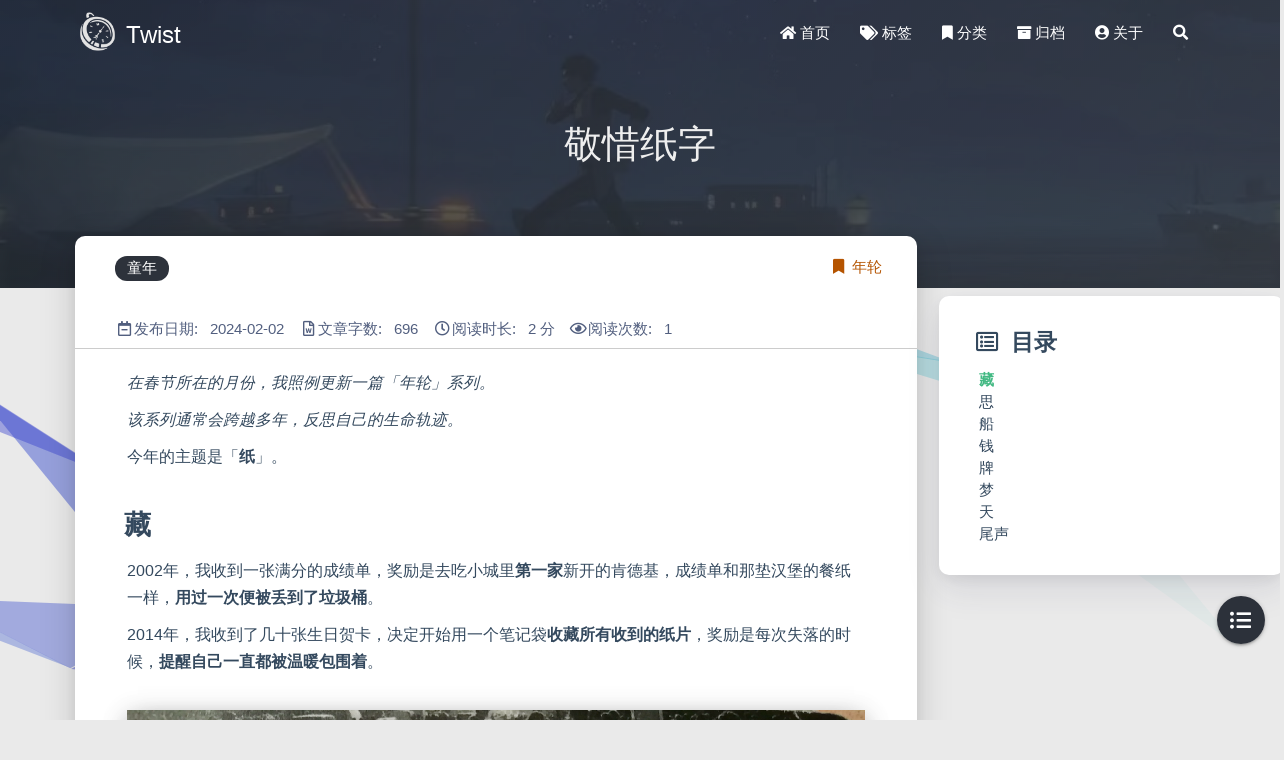

--- FILE ---
content_type: text/html; charset=utf-8
request_url: https://www.songshgeo.com/2024/02/02/nian_lun/jing_xi_zhi_zi/
body_size: 12226
content:
<!DOCTYPE HTML>
<html lang="zh-CN">


<head>
    <meta charset="utf-8">
    <meta name="keywords" content="敬惜纸字, Twist">
    <meta name="description" content="A geographer who also travels.">
    <meta http-equiv="X-UA-Compatible" content="IE=edge">
    <meta name="viewport" content="width=device-width, initial-scale=1.0, user-scalable=no">
    <meta name="renderer" content="webkit|ie-stand|ie-comp">
    <meta name="mobile-web-app-capable" content="yes">
    <meta name="format-detection" content="telephone=no">
    <meta name="apple-mobile-web-app-capable" content="yes">
    <meta name="apple-mobile-web-app-status-bar-style" content="black-translucent">
    <!-- Global site tag (gtag.js) - Google Analytics -->


    <title>敬惜纸字 | Twist</title>
    <link rel="icon" type="image/png" href="/favicon.png">

    <link rel="stylesheet" type="text/css" href="/libs/awesome/css/all.css">
    <link rel="stylesheet" type="text/css" href="/libs/materialize/materialize.min.css">
    <link rel="stylesheet" type="text/css" href="/libs/aos/aos.css">
    <link rel="stylesheet" type="text/css" href="/libs/animate/animate.min.css">
    <link rel="stylesheet" type="text/css" href="/libs/lightGallery/css/lightgallery.min.css">
    <link rel="stylesheet" type="text/css" href="/css/matery.css">
    <link rel="stylesheet" type="text/css" href="/css/my.css">

    <script src="/libs/jquery/jquery.min.js"></script>

<meta name="generator" content="Hexo 7.3.0"><link rel="alternate" href="/atom.xml" title="Twist" type="application/atom+xml">
</head>




<body>
    <header class="navbar-fixed">
    <nav id="headNav" class="bg-color nav-transparent">
        <div id="navContainer" class="nav-wrapper container">
            <div class="brand-logo">
                <a href="/" class="waves-effect waves-light">
                    
                    <img src="/medias/logo.png" class="logo-img" alt="LOGO">
                    
                    <span class="logo-span">Twist</span>
                </a>
            </div>
            

<a href="#" data-target="mobile-nav" class="sidenav-trigger button-collapse"><i class="fas fa-bars"></i></a>
<ul class="right nav-menu">
  
  <li class="hide-on-med-and-down nav-item">
    
    <a href="/" class="waves-effect waves-light">
      
      <i class="fas fa-home" style="zoom: 0.6;"></i>
      
      <span>首页</span>
    </a>
    
  </li>
  
  <li class="hide-on-med-and-down nav-item">
    
    <a href="/tags" class="waves-effect waves-light">
      
      <i class="fas fa-tags" style="zoom: 0.6;"></i>
      
      <span>标签</span>
    </a>
    
  </li>
  
  <li class="hide-on-med-and-down nav-item">
    
    <a href="/categories" class="waves-effect waves-light">
      
      <i class="fas fa-bookmark" style="zoom: 0.6;"></i>
      
      <span>分类</span>
    </a>
    
  </li>
  
  <li class="hide-on-med-and-down nav-item">
    
    <a href="/archives" class="waves-effect waves-light">
      
      <i class="fas fa-archive" style="zoom: 0.6;"></i>
      
      <span>归档</span>
    </a>
    
  </li>
  
  <li class="hide-on-med-and-down nav-item">
    
    <a href="/about" class="waves-effect waves-light">
      
      <i class="fas fa-user-circle" style="zoom: 0.6;"></i>
      
      <span>关于</span>
    </a>
    
  </li>
  
  <li>
    <a href="#searchModal" class="modal-trigger waves-effect waves-light">
      <i id="searchIcon" class="fas fa-search" title="搜索" style="zoom: 0.85;"></i>
    </a>
  </li>
</ul>


<div id="mobile-nav" class="side-nav sidenav">

    <div class="mobile-head bg-color">
        
        <img src="/medias/logo.png" class="logo-img circle responsive-img">
        
        <div class="logo-name">Twist</div>
        <div class="logo-desc">
            
            A geographer who also travels.
            
        </div>
    </div>

    

    <ul class="menu-list mobile-menu-list">
        
        <li class="m-nav-item">
	  
		<a href="/" class="waves-effect waves-light">
			
			    <i class="fa-fw fas fa-home"></i>
			
			首页
		</a>
          
        </li>
        
        <li class="m-nav-item">
	  
		<a href="/tags" class="waves-effect waves-light">
			
			    <i class="fa-fw fas fa-tags"></i>
			
			标签
		</a>
          
        </li>
        
        <li class="m-nav-item">
	  
		<a href="/categories" class="waves-effect waves-light">
			
			    <i class="fa-fw fas fa-bookmark"></i>
			
			分类
		</a>
          
        </li>
        
        <li class="m-nav-item">
	  
		<a href="/archives" class="waves-effect waves-light">
			
			    <i class="fa-fw fas fa-archive"></i>
			
			归档
		</a>
          
        </li>
        
        <li class="m-nav-item">
	  
		<a href="/about" class="waves-effect waves-light">
			
			    <i class="fa-fw fas fa-user-circle"></i>
			
			关于
		</a>
          
        </li>
        
        
        <li><div class="divider"></div></li>
        <li>
            <a href="https://github.com/blinkfox/hexo-theme-matery" class="waves-effect waves-light" target="_blank">
                <i class="fab fa-github-square fa-fw"></i>Fork Me
            </a>
        </li>
        
    </ul>
</div>


        </div>

        
            <style>
    .nav-transparent .github-corner {
        display: none !important;
    }

    .github-corner {
        position: absolute;
        z-index: 10;
        top: 0;
        right: 0;
        border: 0;
        transform: scale(1.1);
    }

    .github-corner svg {
        color: #0f9d58;
        fill: #fff;
        height: 64px;
        width: 64px;
    }

    .github-corner:hover .octo-arm {
        animation: a 0.56s ease-in-out;
    }

    .github-corner .octo-arm {
        animation: none;
    }

    @keyframes a {
        0%,
        to {
            transform: rotate(0);
        }
        20%,
        60% {
            transform: rotate(-25deg);
        }
        40%,
        80% {
            transform: rotate(10deg);
        }
    }
</style>

<a href="https://github.com/blinkfox/hexo-theme-matery" class="github-corner tooltipped hide-on-med-and-down" target="_blank"
   data-tooltip="Fork Me" data-position="left" data-delay="50">
    <svg viewBox="0 0 250 250" aria-hidden="true">
        <path d="M0,0 L115,115 L130,115 L142,142 L250,250 L250,0 Z"></path>
        <path d="M128.3,109.0 C113.8,99.7 119.0,89.6 119.0,89.6 C122.0,82.7 120.5,78.6 120.5,78.6 C119.2,72.0 123.4,76.3 123.4,76.3 C127.3,80.9 125.5,87.3 125.5,87.3 C122.9,97.6 130.6,101.9 134.4,103.2"
              fill="currentColor" style="transform-origin: 130px 106px;" class="octo-arm"></path>
        <path d="M115.0,115.0 C114.9,115.1 118.7,116.5 119.8,115.4 L133.7,101.6 C136.9,99.2 139.9,98.4 142.2,98.6 C133.8,88.0 127.5,74.4 143.8,58.0 C148.5,53.4 154.0,51.2 159.7,51.0 C160.3,49.4 163.2,43.6 171.4,40.1 C171.4,40.1 176.1,42.5 178.8,56.2 C183.1,58.6 187.2,61.8 190.9,65.4 C194.5,69.0 197.7,73.2 200.1,77.6 C213.8,80.2 216.3,84.9 216.3,84.9 C212.7,93.1 206.9,96.0 205.4,96.6 C205.1,102.4 203.0,107.8 198.3,112.5 C181.9,128.9 168.3,122.5 157.7,114.1 C157.9,116.9 156.7,120.9 152.7,124.9 L141.0,136.5 C139.8,137.7 141.6,141.9 141.8,141.8 Z"
              fill="currentColor" class="octo-body"></path>
    </svg>
</a>
        
    </nav>

</header>

    



<div class="bg-cover pd-header post-cover" style="background-image: url('https://songshgeo-picgo-1302043007.cos.ap-beijing.myqcloud.com/uPic/nR56A5.jpg')">
    <div class="container" style="right: 0px;left: 0px;">
        <div class="row">
            <div class="col s12 m12 l12">
                <div class="brand">
                    <h1 class="description center-align post-title">敬惜纸字</h1>
                </div>
            </div>
        </div>
    </div>
</div>




<main class="post-container content">

    
    <link rel="stylesheet" href="/libs/tocbot/tocbot.css">
<style>
    #articleContent h1::before,
    #articleContent h2::before,
    #articleContent h3::before,
    #articleContent h4::before,
    #articleContent h5::before,
    #articleContent h6::before {
        display: block;
        content: " ";
        height: 100px;
        margin-top: -100px;
        visibility: hidden;
    }

    #articleContent :focus {
        outline: none;
    }

    .toc-fixed {
        position: fixed;
        top: 64px;
    }

    .toc-widget {
        width: 345px;
        padding-left: 20px;
    }

    .toc-widget .toc-title {
        padding: 35px 0 15px 17px;
        font-size: 1.5rem;
        font-weight: bold;
        line-height: 1.5rem;
    }

    .toc-widget ol {
        padding: 0;
        list-style: none;
    }

    #toc-content {
        padding-bottom: 30px;
        overflow: auto;
    }

    #toc-content ol {
        padding-left: 10px;
    }

    #toc-content ol li {
        padding-left: 10px;
    }

    #toc-content .toc-link:hover {
        color: #42b983;
        font-weight: 700;
        text-decoration: underline;
    }

    #toc-content .toc-link::before {
        background-color: transparent;
        max-height: 25px;

        position: absolute;
        right: 23.5vw;
        display: block;
    }

    #toc-content .is-active-link {
        color: #42b983;
    }

    #floating-toc-btn {
        position: fixed;
        right: 15px;
        bottom: 76px;
        padding-top: 15px;
        margin-bottom: 0;
        z-index: 998;
    }

    #floating-toc-btn .btn-floating {
        width: 48px;
        height: 48px;
    }

    #floating-toc-btn .btn-floating i {
        line-height: 48px;
        font-size: 1.4rem;
    }
</style>
<div class="row">
    <div id="main-content" class="col s12 m12 l9">
        <!-- 文章内容详情 -->
<div id="artDetail">
    <div class="card">
        <div class="card-content article-info">
            <div class="row tag-cate">
                <div class="col s7">
                    
                    <div class="article-tag">
                        
                            <a href="/tags/%E7%AB%A5%E5%B9%B4/">
                                <span class="chip bg-color">童年</span>
                            </a>
                        
                    </div>
                    
                </div>
                <div class="col s5 right-align">
                    
                    <div class="post-cate">
                        <i class="fas fa-bookmark fa-fw icon-category"></i>
                        
                            <a href="/categories/%E5%B9%B4%E8%BD%AE/" class="post-category">
                                年轮
                            </a>
                        
                    </div>
                    
                </div>
            </div>

            <div class="post-info">
                
                <div class="post-date info-break-policy">
                    <i class="far fa-calendar-minus fa-fw"></i>发布日期:&nbsp;&nbsp;
                    2024-02-02
                </div>
                

                

                
                <div class="info-break-policy">
                    <i class="far fa-file-word fa-fw"></i>文章字数:&nbsp;&nbsp;
                    696
                </div>
                

                
                <div class="info-break-policy">
                    <i class="far fa-clock fa-fw"></i>阅读时长:&nbsp;&nbsp;
                    2 分
                </div>
                

                
                    <div id="busuanzi_container_page_pv" class="info-break-policy">
                        <i class="far fa-eye fa-fw"></i>阅读次数:&nbsp;&nbsp;
                        <span id="busuanzi_value_page_pv"></span>
                    </div>
				
            </div>
        </div>
        <hr class="clearfix">

        

        

        <div class="card-content article-card-content">
            <div id="articleContent">
                <p><em>在春节所在的月份，我照例更新一篇「年轮」系列。</em></p>
<p><em>该系列通常会跨越多年，反思自己的生命轨迹。</em></p>
<p>今年的主题是「<strong>纸</strong>」。</p>
<h2 id="藏"><a href="#藏" class="headerlink" title="藏"></a>藏</h2><p>2002年，我收到一张满分的成绩单，奖励是去吃小城里<strong>第一家</strong>新开的肯德基，成绩单和那垫汉堡的餐纸一样，<strong>用过一次便被丢到了垃圾桶</strong>。</p>
<p>2014年，我收到了几十张生日贺卡，决定开始用一个笔记袋<strong>收藏所有收到的纸片</strong>，奖励是每次失落的时候，<strong>提醒自己一直都被温暖包围着</strong>。</p>
<p><img src="https://songshgeo-picgo-1302043007.cos.ap-beijing.myqcloud.com/uPic/CleanShot%202024-02-12%20at%2018.25.48@2x.png" alt="今年还拿出来翻了翻"></p>
<h2 id="思"><a href="#思" class="headerlink" title="思"></a>思</h2><p>2008年，人生第一本同学录上，我在一张淡蓝色纸上抄上了似懂非懂的句子，至今再也想不起来。</p>
<p>2018年，陈寅恪铜像边，我身穿学位服和同学道别，并将个性签名改成“<strong>独立之精神，自由之思想</strong>。”</p>
<p><img src="https://songshgeo-picgo-1302043007.cos.ap-beijing.myqcloud.com/uPic/ruwLLk.png" alt="那个在纸上写句子的少年，变成了键盘上的抄字师傅"></p>
<h2 id="船"><a href="#船" class="headerlink" title="船"></a>船</h2><p>2011年，我折过<strong>一只小纸船</strong>，让它随着引黄河的水渠一路漂下，我蹲在桥头丢石子试图击沉它。</p>
<p>2021年，我看《双城之战》里天生残疾的维克托，拄着拐奔跑，但追不上亲手组装的<strong>机械小船</strong>。</p>
<p><img src="https://songshgeo-picgo-1302043007.cos.ap-beijing.myqcloud.com/uPic/nR56A5.jpg" alt="《双城之战》里的维克托天生孱弱多病，他临终前选择了机械飞升，超越了肉体的生死，终于追上了儿时抛下自己的机械小船"></p>
<h2 id="钱"><a href="#钱" class="headerlink" title="钱"></a>钱</h2><p>2015年，我八百块卖出了花费多年压岁钱攒来的游戏王卡组，一沓纸片低价出，好像亏成一头猪。</p>
<p>2022年，我千余块租下自习室的位置，专心致志敲代码，周遭<strong>努力“上岸”的同学则努力戒断电子产品</strong>。</p>
<p><img src="https://songshgeo-picgo-1302043007.cos.ap-beijing.myqcloud.com/uPic/AD4E953A-74BE-4105-B140-09AEE7A5795E_1_201_a.jpeg" alt="被我贱卖的游戏王卡组，变成了我当年两次旅行的旅费"></p>
<h2 id="牌"><a href="#牌" class="headerlink" title="牌"></a>牌</h2><p>2011年，三国杀已经爆火了三年，我买了第一本《桌游志》，语文课在笔记本上画了一张“曹植”。</p>
<p>2023年，我飞机上读《桌面游戏完全手册》，问乘务员借来一支笔，在登机牌背面写下潦草的笔记。</p>
<p><img src="https://songshgeo-picgo-1302043007.cos.ap-beijing.myqcloud.com/uPic/CleanShot%202024-02-12%20at%2018.19.05@2x.png" alt="小学“游戏王”和“三国杀”为我启蒙后，桌游是我至今坚持的爱好，只是画画已不再在纸上"></p>
<h2 id="梦"><a href="#梦" class="headerlink" title="梦"></a>梦</h2><p>2008年，我用一张纸壳做成动画“游戏王”的决斗盘，戴着它踩着滑板，高喊 “Acceleration”。</p>
<p>2024年，我花了一晚上的时间刷 Vision Pro 的测评，畅想着有一天和朋友去 VR 世界里决斗。</p>
<p><img src="https://songshgeo-picgo-1302043007.cos.ap-beijing.myqcloud.com/uPic/502DD735-B3D5-4F98-84A0-32999F513090_1_105_c.jpeg" alt="从现实到虚拟，从孩童到成年，我永远在模拟脑海里的幻想 -或者理想"></p>
<h2 id="天"><a href="#天" class="headerlink" title="天"></a>天</h2><p>2005年，小学组织制作风筝，我用一沓废报纸加几根竹竿，做出一支永远飞不上蓝天的纸鸢。</p>
<p>2021年，暑假随队参加青藏科考，无人机盘旋在越野车上空，随我们在水库旁的沙漠上狂飙。</p>
<p><img src="https://songshgeo-picgo-1302043007.cos.ap-beijing.myqcloud.com/uPic/CleanShot%202024-02-12%20at%2019.31.57@2x.png" alt="车和飞机正载着“现代人”们走向昔日不能到达的地方"></p>
<h2 id="尾声"><a href="#尾声" class="headerlink" title="尾声"></a>尾声</h2><p>千百年来中国人敬惜纸字。</p>
<p>可过去二十七年间，纸张不断淡出我的生活。</p>
<p>后来，我在数位板画画，在纸质平板上阅读，我在笔记本电脑上办公 … …</p>
<p><em>漂浮的原子拆解着生活，坠落的纸张随时代沉没。</em></p>
<p><em>时代奔跑得这般快，以至于我从未搞懂，纸张的消失意味着什么。</em></p>

                
            </div>
            <hr/>

            

    <div class="reprint" id="reprint-statement">
        
            <div class="reprint__author">
                <span class="reprint-meta" style="font-weight: bold;">
                    <i class="fas fa-user">
                        文章作者:
                    </i>
                </span>
                <span class="reprint-info">
                    <a href="/about" rel="external nofollow noreferrer">Shuang (Twist) Song</a>
                </span>
            </div>
            <div class="reprint__type">
                <span class="reprint-meta" style="font-weight: bold;">
                    <i class="fas fa-link">
                        文章链接:
                    </i>
                </span>
                <span class="reprint-info">
                    <a href="http://example.com/2024/02/02/nian_lun/jing_xi_zhi_zi/">http://example.com/2024/02/02/nian_lun/jing_xi_zhi_zi/</a>
                </span>
            </div>
            <div class="reprint__notice">
                <span class="reprint-meta" style="font-weight: bold;">
                    <i class="fas fa-copyright">
                        版权声明:
                    </i>
                </span>
                <span class="reprint-info">
                    本博客所有文章除特別声明外，均采用
                    <a href="https://creativecommons.org/licenses/by/4.0/deed.zh" rel="external nofollow noreferrer" target="_blank">CC BY 4.0</a>
                    许可协议。转载请注明来源
                    <a href="/about" target="_blank">Shuang (Twist) Song</a>
                    !
                </span>
            </div>
        
    </div>

    <script async defer>
      document.addEventListener("copy", function (e) {
        let toastHTML = '<span>复制成功，请遵循本文的转载规则</span><button class="btn-flat toast-action" onclick="navToReprintStatement()" style="font-size: smaller">查看</a>';
        M.toast({html: toastHTML})
      });

      function navToReprintStatement() {
        $("html, body").animate({scrollTop: $("#reprint-statement").offset().top - 80}, 800);
      }
    </script>



            <div class="tag_share" style="display: block;">
                <div class="post-meta__tag-list" style="display: inline-block;">
                    
                        <div class="article-tag">
                            
                                <a href="/tags/%E7%AB%A5%E5%B9%B4/">
                                    <span class="chip bg-color">童年</span>
                                </a>
                            
                        </div>
                    
                </div>
                <div class="post_share" style="zoom: 80%; width: fit-content; display: inline-block; float: right; margin: -0.15rem 0;">
                    <link rel="stylesheet" type="text/css" href="/libs/share/css/share.min.css">
<div id="article-share">

    
    <div class="social-share" data-sites="twitter,facebook,google,qq,qzone,wechat,weibo,douban,linkedin" data-wechat-qrcode-helper="<p>微信扫一扫即可分享！</p>"></div>
    <script src="/libs/share/js/social-share.min.js"></script>
    

    

</div>

                </div>
            </div>
            
                <style>
    #reward {
        margin: 40px 0;
        text-align: center;
    }

    #reward .reward-link {
        font-size: 1.4rem;
        line-height: 38px;
    }

    #reward .btn-floating:hover {
        box-shadow: 0 6px 12px rgba(0, 0, 0, 0.2), 0 5px 15px rgba(0, 0, 0, 0.2);
    }

    #rewardModal {
        width: 320px;
        height: 350px;
    }

    #rewardModal .reward-title {
        margin: 15px auto;
        padding-bottom: 5px;
    }

    #rewardModal .modal-content {
        padding: 10px;
    }

    #rewardModal .close {
        position: absolute;
        right: 15px;
        top: 15px;
        color: rgba(0, 0, 0, 0.5);
        font-size: 1.3rem;
        line-height: 20px;
        cursor: pointer;
    }

    #rewardModal .close:hover {
        color: #ef5350;
        transform: scale(1.3);
        -moz-transform:scale(1.3);
        -webkit-transform:scale(1.3);
        -o-transform:scale(1.3);
    }

    #rewardModal .reward-tabs {
        margin: 0 auto;
        width: 210px;
    }

    .reward-tabs .tabs {
        height: 38px;
        margin: 10px auto;
        padding-left: 0;
    }

    .reward-content ul {
        padding-left: 0 !important;
    }

    .reward-tabs .tabs .tab {
        height: 38px;
        line-height: 38px;
    }

    .reward-tabs .tab a {
        color: #fff;
        background-color: #ccc;
    }

    .reward-tabs .tab a:hover {
        background-color: #ccc;
        color: #fff;
    }

    .reward-tabs .wechat-tab .active {
        color: #fff !important;
        background-color: #22AB38 !important;
    }

    .reward-tabs .alipay-tab .active {
        color: #fff !important;
        background-color: #019FE8 !important;
    }

    .reward-tabs .reward-img {
        width: 210px;
        height: 210px;
    }
</style>

<div id="reward">
    <a href="#rewardModal" class="reward-link modal-trigger btn-floating btn-medium waves-effect waves-light gray">赏</a>

    <!-- Modal Structure -->
    <div id="rewardModal" class="modal">
        <div class="modal-content">
            <a class="close modal-close"><i class="fas fa-times"></i></a>
            <h4 class="reward-title">你的赏识是我前进的动力</h4>
            <div class="reward-content">
                <div class="reward-tabs">
                    <ul class="tabs row">
                        <li class="tab col s6 alipay-tab waves-effect waves-light"><a href="#alipay">支付宝</a></li>
                        <li class="tab col s6 wechat-tab waves-effect waves-light"><a href="#wechat">微 信</a></li>
                    </ul>
                    <div id="alipay">
                        <img src="/medias/reward/alipay.png" class="reward-img" alt="支付宝打赏二维码">
                    </div>
                    <div id="wechat">
                        <img src="/medias/reward/wechat.png" class="reward-img" alt="微信打赏二维码">
                    </div>
                </div>
            </div>
        </div>
    </div>
</div>

<script>
    $(function () {
        $('.tabs').tabs();
    });
</script>

            
        </div>
    </div>

    

    

    

    

    

    

    

    

<article id="prenext-posts" class="prev-next articles">
    <div class="row article-row">
        
        <div class="article col s12 m6" data-aos="fade-up">
            <div class="article-badge left-badge text-color">
                <i class="fas fa-chevron-left"></i>&nbsp;上一篇</div>
            <div class="card">
                <a href="/2024/03/31/yue_guang/202403_huo_yu_yan/">
                    <div class="card-image">
                        
                        <img src="https://songshgeo-picgo-1302043007.cos.ap-beijing.myqcloud.com/uPic/9zhOXZ.png" class="responsive-img" alt="三月｜火与烟">
                        
                        <span class="card-title">三月｜火与烟</span>
                    </div>
                </a>
                <div class="card-content article-content">
                    <div class="summary block-with-text">
                        
                            心里的火，却是他人眼中的烟。身边的烟，不及他人眼中的火。
                        
                    </div>
                    <div class="publish-info">
                        <span class="publish-date">
                            <i class="far fa-clock fa-fw icon-date"></i>2024-03-31
                        </span>
                        <span class="publish-author">
                            
                            <i class="fas fa-bookmark fa-fw icon-category"></i>
                            
                            <a href="/categories/%E6%9C%88%E5%85%89/" class="post-category">
                                    月光
                                </a>
                            
                            
                        </span>
                    </div>
                </div>
                
                <div class="card-action article-tags">
                    
                    <a href="/tags/%E8%87%AA%E7%84%B6%E7%9A%84%E8%AF%97/">
                        <span class="chip bg-color">自然的诗</span>
                    </a>
                    
                </div>
                
            </div>
        </div>
        
        
        <div class="article col s12 m6" data-aos="fade-up">
            <div class="article-badge right-badge text-color">
                下一篇&nbsp;<i class="fas fa-chevron-right"></i>
            </div>
            <div class="card">
                <a href="/2024/01/21/yue_guang/chi_yang_guang/">
                    <div class="card-image">
                        
                        <img src="https://songshgeo-picgo-1302043007.cos.ap-beijing.myqcloud.com/uPic/QQ%E5%9B%BE%E7%89%8720150615233420.jpeg" class="responsive-img" alt="一月｜吃阳光">
                        
                        <span class="card-title">一月｜吃阳光</span>
                    </div>
                </a>
                <div class="card-content article-content">
                    <div class="summary block-with-text">
                        
                            伴着书入睡，生活清淡但不寡味，即便是没有麻辣烫刺激味蕾的午后，也可以流着口水，吃阳光。
                        
                    </div>
                    <div class="publish-info">
                            <span class="publish-date">
                                <i class="far fa-clock fa-fw icon-date"></i>2024-01-21
                            </span>
                        <span class="publish-author">
                            
                            <i class="fas fa-bookmark fa-fw icon-category"></i>
                            
                            <a href="/categories/%E6%9C%88%E5%85%89/" class="post-category">
                                    月光
                                </a>
                            
                            
                        </span>
                    </div>
                </div>
                
                <div class="card-action article-tags">
                    
                    <a href="/tags/%E6%97%85%E8%A1%8C/">
                        <span class="chip bg-color">旅行</span>
                    </a>
                    
                </div>
                
            </div>
        </div>
        
    </div>
</article>

</div>



<!-- 代码块功能依赖 -->
<script type="text/javascript" src="/libs/codeBlock/codeBlockFuction.js"></script>

<!-- 代码语言 -->

<script type="text/javascript" src="/libs/codeBlock/codeLang.js"></script>


<!-- 代码块复制 -->

<script type="text/javascript" src="/libs/codeBlock/codeCopy.js"></script>


<!-- 代码块收缩 -->

<script type="text/javascript" src="/libs/codeBlock/codeShrink.js"></script>


    </div>
    <div id="toc-aside" class="expanded col l3 hide-on-med-and-down">
        <div class="toc-widget card" style="background-color: white;">
            <div class="toc-title"><i class="far fa-list-alt"></i>&nbsp;&nbsp;目录</div>
            <div id="toc-content"></div>
        </div>
    </div>
</div>

<!-- TOC 悬浮按钮. -->

<div id="floating-toc-btn" class="hide-on-med-and-down">
    <a class="btn-floating btn-large bg-color">
        <i class="fas fa-list-ul"></i>
    </a>
</div>


<script src="/libs/tocbot/tocbot.min.js"></script>
<script>
    $(function () {
        tocbot.init({
            tocSelector: '#toc-content',
            contentSelector: '#articleContent',
            headingsOffset: -($(window).height() * 0.4 - 45),
            collapseDepth: Number('0'),
            headingSelector: 'h2, h3, h4'
        });

        // modify the toc link href to support Chinese.
        let i = 0;
        let tocHeading = 'toc-heading-';
        $('#toc-content a').each(function () {
            $(this).attr('href', '#' + tocHeading + (++i));
        });

        // modify the heading title id to support Chinese.
        i = 0;
        $('#articleContent').children('h2, h3, h4').each(function () {
            $(this).attr('id', tocHeading + (++i));
        });

        // Set scroll toc fixed.
        let tocHeight = parseInt($(window).height() * 0.4 - 64);
        let $tocWidget = $('.toc-widget');
        $(window).scroll(function () {
            let scroll = $(window).scrollTop();
            /* add post toc fixed. */
            if (scroll > tocHeight) {
                $tocWidget.addClass('toc-fixed');
            } else {
                $tocWidget.removeClass('toc-fixed');
            }
        });

        
        /* 修复文章卡片 div 的宽度. */
        let fixPostCardWidth = function (srcId, targetId) {
            let srcDiv = $('#' + srcId);
            if (srcDiv.length === 0) {
                return;
            }

            let w = srcDiv.width();
            if (w >= 450) {
                w = w + 21;
            } else if (w >= 350 && w < 450) {
                w = w + 18;
            } else if (w >= 300 && w < 350) {
                w = w + 16;
            } else {
                w = w + 14;
            }
            $('#' + targetId).width(w);
        };

        // 切换TOC目录展开收缩的相关操作.
        const expandedClass = 'expanded';
        let $tocAside = $('#toc-aside');
        let $mainContent = $('#main-content');
        $('#floating-toc-btn .btn-floating').click(function () {
            if ($tocAside.hasClass(expandedClass)) {
                $tocAside.removeClass(expandedClass).hide();
                $mainContent.removeClass('l9');
            } else {
                $tocAside.addClass(expandedClass).show();
                $mainContent.addClass('l9');
            }
            fixPostCardWidth('artDetail', 'prenext-posts');
        });
        
    });
</script>

    

</main>




    <footer class="page-footer bg-color">
    
    <div class="container row center-align" style="margin-bottom: 0px !important;">
        <div class="col s12 m8 l8 copy-right">
            Copyright&nbsp;&copy;
            
                <span id="year">2019-2025</span>
            
            <span id="year">2019</span>
            <a href="/about" target="_blank">Shuang (Twist) Song</a>
            |&nbsp;Powered by&nbsp;<a href="https://hexo.io/" target="_blank">Hexo</a>
            |&nbsp;Theme&nbsp;<a href="https://github.com/blinkfox/hexo-theme-matery" target="_blank">Matery</a>
            <br>
            
            
            
            
            
            
            <span id="busuanzi_container_site_pv">
                |&nbsp;<i class="far fa-eye"></i>&nbsp;总访问量:&nbsp;<span id="busuanzi_value_site_pv"
                    class="white-color"></span>&nbsp;次
            </span>
            
            
            <span id="busuanzi_container_site_uv">
                |&nbsp;<i class="fas fa-users"></i>&nbsp;总访问人数:&nbsp;<span id="busuanzi_value_site_uv"
                    class="white-color"></span>&nbsp;人
            </span>
            
            <br>
            
            <br>
            
        </div>
        <div class="col s12 m4 l4 social-link social-statis">
    <a href="https://github.com/SongshGeo" class="tooltipped" target="_blank" data-tooltip="访问我的GitHub" data-position="top" data-delay="50">
        <i class="fab fa-github"></i>
    </a>



    <a href="mailto:songshgeo@gmail.com" class="tooltipped" target="_blank" data-tooltip="邮件联系我" data-position="top" data-delay="50">
        <i class="fas fa-envelope-open"></i>
    </a>







    <a href="tencent://AddContact/?fromId=50&fromSubId=1&subcmd=all&uin=798703196" class="tooltipped" target="_blank" data-tooltip="QQ联系我: 798703196" data-position="top" data-delay="50">
        <i class="fab fa-qq"></i>
    </a>







    <a href="/atom.xml" class="tooltipped" target="_blank" data-tooltip="RSS 订阅" data-position="top" data-delay="50">
        <i class="fas fa-rss"></i>
    </a>

</div>
    </div>
</footer>

<div class="progress-bar"></div>


    <!-- 搜索遮罩框 -->
<div id="searchModal" class="modal">
    <div class="modal-content">
        <div class="search-header">
            <span class="title"><i class="fas fa-search"></i>&nbsp;&nbsp;搜索</span>
            <input type="search" id="searchInput" name="s" placeholder="请输入搜索的关键字"
                   class="search-input">
        </div>
        <div id="searchResult"></div>
    </div>
</div>

<script type="text/javascript">
$(function () {
    var searchFunc = function (path, search_id, content_id) {
        'use strict';
        $.ajax({
            url: path,
            dataType: "xml",
            success: function (xmlResponse) {
                // get the contents from search data
                var datas = $("entry", xmlResponse).map(function () {
                    return {
                        title: $("title", this).text(),
                        content: $("content", this).text(),
                        url: $("url", this).text()
                    };
                }).get();
                var $input = document.getElementById(search_id);
                var $resultContent = document.getElementById(content_id);
                $input.addEventListener('input', function () {
                    var str = '<ul class=\"search-result-list\">';
                    var keywords = this.value.trim().toLowerCase().split(/[\s\-]+/);
                    $resultContent.innerHTML = "";
                    if (this.value.trim().length <= 0) {
                        return;
                    }
                    // perform local searching
                    datas.forEach(function (data) {
                        var isMatch = true;
                        var data_title = data.title.trim().toLowerCase();
                        var data_content = data.content.trim().replace(/<[^>]+>/g, "").toLowerCase();
                        var data_url = data.url;
                        data_url = data_url.indexOf('/') === 0 ? data.url : '/' + data_url;
                        var index_title = -1;
                        var index_content = -1;
                        var first_occur = -1;
                        // only match artiles with not empty titles and contents
                        if (data_title !== '' && data_content !== '') {
                            keywords.forEach(function (keyword, i) {
                                index_title = data_title.indexOf(keyword);
                                index_content = data_content.indexOf(keyword);
                                if (index_title < 0 && index_content < 0) {
                                    isMatch = false;
                                } else {
                                    if (index_content < 0) {
                                        index_content = 0;
                                    }
                                    if (i === 0) {
                                        first_occur = index_content;
                                    }
                                }
                            });
                        }
                        // show search results
                        if (isMatch) {
                            str += "<li><a href='" + data_url + "' class='search-result-title'>" + data_title + "</a>";
                            var content = data.content.trim().replace(/<[^>]+>/g, "");
                            if (first_occur >= 0) {
                                // cut out 100 characters
                                var start = first_occur - 20;
                                var end = first_occur + 80;
                                if (start < 0) {
                                    start = 0;
                                }
                                if (start === 0) {
                                    end = 100;
                                }
                                if (end > content.length) {
                                    end = content.length;
                                }
                                var match_content = content.substr(start, end);
                                // highlight all keywords
                                keywords.forEach(function (keyword) {
                                    var regS = new RegExp(keyword, "gi");
                                    match_content = match_content.replace(regS, "<em class=\"search-keyword\">" + keyword + "</em>");
                                });

                                str += "<p class=\"search-result\">" + match_content + "...</p>"
                            }
                            str += "</li>";
                        }
                    });
                    str += "</ul>";
                    $resultContent.innerHTML = str;
                });
            }
        });
    };

    searchFunc('/search.xml', 'searchInput', 'searchResult');
});
</script>

    <!-- 回到顶部按钮 -->
<div id="backTop" class="top-scroll">
    <a class="btn-floating btn-large waves-effect waves-light" href="#!">
        <i class="fas fa-arrow-up"></i>
    </a>
</div>


    <script src="/libs/materialize/materialize.min.js"></script>
    <script src="/libs/masonry/masonry.pkgd.min.js"></script>
    <script src="/libs/aos/aos.js"></script>
    <script src="/libs/scrollprogress/scrollProgress.min.js"></script>
    <script src="/libs/lightGallery/js/lightgallery-all.min.js"></script>
    <script src="/js/matery.js"></script>

    <!-- Baidu Analytics -->

    <!-- Baidu Push -->

<script>
    (function () {
        var bp = document.createElement('script');
        var curProtocol = window.location.protocol.split(':')[0];
        if (curProtocol === 'https') {
            bp.src = 'https://zz.bdstatic.com/linksubmit/push.js';
        } else {
            bp.src = 'http://push.zhanzhang.baidu.com/push.js';
        }
        var s = document.getElementsByTagName("script")[0];
        s.parentNode.insertBefore(bp, s);
    })();
</script>

    
    <script src="/libs/others/clicklove.js" async="async"></script>
    
    
    <script async src="/libs/others/busuanzi.pure.mini.js"></script>
    

    

    

	
    

    

    
    <script type="text/javascript" src="/libs/background/ribbon-dynamic.js" async="async"></script>
    

    
    <script src="/libs/instantpage/instantpage.js" type="module"></script>
    

</body>

</html>


--- FILE ---
content_type: text/css; charset=utf-8
request_url: https://www.songshgeo.com/css/matery.css
body_size: 8437
content:
/*全局基础样式*/
/*小屏幕下(手机类)的样式*/
@media only screen and (max-width: 601px) {
    .container {
        width: 95%;
    }
}

/*中等屏幕下(平板类)的样式*/
@media only screen and (min-width: 600px) and (max-width: 992px) {
    .container {
        width: 90%;
    }
}

/*大屏幕下(桌面类)的样式*/
@media only screen and (min-width: 993px) {
    .container {
        width: 90%;
        max-width: 1125px;
    }

    .head-container {
        position: absolute;
        padding: 0 30px;
        width: 100%;
    }

    .post-container {
        width: 90%;
        margin: 0 auto;
        max-width: 1250px;
    }
}

body {
    background-color: #eaeaea;
    margin: 0;
    color: #34495e;
    overflow-x: hidden;
    overflow-y: auto;
}

h1 {
    margin: 48px 0 22px -5px;
    font-size: 2.0rem;
    font-weight: bold;
    line-height: 2.0rem;
}

h2 {
    margin: 42px 0 18px -5px;
    font-size: 1.8rem;
    font-weight: bold;
    line-height: 1.8rem;
}

h3 {
    margin: 38px 0 15px -4px;
    font-size: 1.6rem;
    font-weight: bold;
    line-height: 1.7rem;
}

h4 {
    margin: 32px 0 12px -4px;
    font-size: 1.45rem;
    font-weight: bold;
    line-height: 1.45rem;
}

h5 {
    margin: 28px 0 8px -4px;
    font-size: 1.2rem;
    font-weight: bold;
    line-height: 1.2rem;
}

h6 {
    margin: 22px 0 4px -4px;
    font-size: 1.1rem;
    line-height: 1.1rem;
}

p {
    font-size: 1rem;
    line-height: 1.5rem;
}

hr {
    margin: 20px 0;
    border: 0;
    border-top: 1px solid #ccc;
}

blockquote {
    border-left: 5px solid #B55400;
    padding: 1rem 0.8rem 0.2rem 0.8rem;
    color: #666;
    background-color: rgba(66, 185, 131, .1);
}

pre {
    padding: 2rem 1rem 1rem 1rem !important;
    border-radius: 0.35rem;
    tab-size: 4;
}

.code-area::after {
    content: " ";
    position: absolute;
    border-radius: 50%;
    background: #ff5f56;
    width: 12px;
    height: 12px;
    top: 0;
    left: 12px;
    margin-top: 12px;
    -webkit-box-shadow: 20px 0 #ffbd2e, 40px 0 #27c93f;
    box-shadow: 20px 0 #ffbd2e, 40px 0 #27c93f;
}

code {
    padding: 1px 5px;
    top: 13px !important;
    font-family: Inconsolata, Monaco, Consolas, 'Courier New', Courier, monospace;
    font-size: 0.91rem;
    color: #e96900;
    background-color: #f8f8f8;
    border-radius: 2px;
}

.code_copy {
    position: absolute;
    top: 0.7rem;
    right: 25px;
    z-index: 1;
    filter: invert(50%);
    cursor: pointer;
}

.codecopy_notice {
    position: absolute;
    top: 0.7rem;
    right: 6px;
    z-index: 1;
    filter: invert(50%);
    opacity: 0;
}

.code_lang {
    position: absolute;
    top: 1.2rem;
    right: 46px;
    line-height: 0;
    font-weight: bold;
    font-family: Consolas, Monaco, 'Andale Mono', 'Ubuntu Mono', monospace;
    z-index: 1;
    filter: invert(50%);
    cursor: pointer;
}

.code-expand {
    position: absolute;
    top: 4px;
    right: 0;
    filter: invert(50%);
    padding: 7px;
    z-index: 999 !important;
    cursor: pointer;
    transition: all .3s;
    transform: rotate(0deg);
}

.code-closed .code-expand {
    transform: rotate(-180deg) !important;
    transition: all .3s;
}

.code-closed pre::before {
    height: 0;
}

pre code {
    padding: 0;
    color: #e8eaf6;
    background-color: #272822;
}

/* 键盘 kbd 标签样式 */
kbd {
    margin: 0 3px;
    padding: 3px 5px;
    border-radius: 3px;
    border: 1px solid #b4b4b4;
    box-shadow: 0 1px 3px rgba(0, 0, 0, 0.25), 0 2px 1px 0 rgba(255, 255, 255, 0.6) inset;
    font-family: Consolas, Monaco, 'Andale Mono', 'Ubuntu Mono', monospace;
    font-size: 0.9rem;
    font-weight: 600;
    background-color: #f8f8f8;
    color: #34495e;
    line-height: 1.8rem;
    white-space: nowrap;
}

b,
strong {
    font-weight: bold;
}

dfn {
    font-style: italic;
}

small {
    font-size: 85%;
}

cite {
    font-style: normal;
}

mark {
    background-color: #fcf8e3;
    padding: .2em;
}

.card {
    border-radius: 10px;
    box-shadow: 0 15px 35px rgba(50, 50, 93, .1), 0 5px 15px rgba(0, 0, 0, .07) !important;
}

.card .card-image img {
    border-radius: 8px 8px 0 0;
    /* 修改文章列表图片填充样式为 cover 以覆盖整个区域而不会被缩放 */
    object-fit: cover;
}

.container .row {
    margin-bottom: 0;
}

.bg-color {
    /* 这是初始设置 */
    /* background-image: linear-gradient(to right, #4cbf30 0%, #0f9d58 100%); */
    background-color: rgba(34, 40, 49, 0.95);
}

.text-color {
    color: #0f9d58 !important;
}

.white-color {
    color: #fff;
}

.progress-bar {
    height: 4px;
    position: fixed;
    bottom: 0;
    z-index: 300;
    background: linear-gradient(to right, #4cbf30 0%, #0f9d58 100%);
    opacity: 0.8;
}

.sidenav-overlay {
    z-index: 500;
}

.pd-header {
    margin-top: -64px;
}

header .side-nav {
    width: 240px;
    z-index: 999;
    box-shadow: 0 2px 5px 0 rgba(0, 0, 0, 0.16), 0 7px 10px 0 rgba(0, 0, 0, 0.12);
}

nav {
    box-shadow: 0 2px 5px 0 rgba(0, 0, 0, 0.16), 0 7px 10px 0 rgba(0, 0, 0, 0.12);
}

header .nav-transparent {
    background-color: transparent !important;
    background-image: none;
    box-shadow: none;
}

header nav .brand-span {
    font-size: 1.45rem;
}

header .brand-logo .logo-img {
    height: 45px;
    vertical-align: middle;
    padding-bottom: 6px;
}

header .brand-logo .logo-span {
    font-size: 1.6rem;
}

/*修改顶部 logo 的文字垂直对齐为 top，避免默认 middle 看起来偏下*/
header .brand-logo .waves-effect {
    vertical-align: top;
}

header .button-collapse i {
    font-size: 1.5rem;
}

header .side-nav .mobile-head {
    padding: 0 15px;
}

header .side-nav .mobile-head img {
    margin-top: 30px;
    width: 75px;
    height: 75px;
}

header .side-nav .mobile-head .logo-name {
    margin-top: -30px;
    padding-left: 10px;
    font-size: 1.5rem;
}

header .side-nav .mobile-head .logo-desc {
    margin-top: -10px;
    padding-left: 10px;
    padding-bottom: 10px;
    font-size: 0.8rem;
    line-height: 1.3rem;
    color: #e3e3e3;
}

header .side-nav .menu-list li {
    padding: 0;
    margin-left: -15px;
}

header .side-nav .menu-list a {
    height: 50px;
    line-height: 50px;
    color: #34495e !important;
}

.mobile-menu-list a i {
    margin-left: 8px !important;
    font-size: 1.16rem;
    color: #34495e !important;
}

header .side-nav .fa-fw {
    width: 3.3rem;
    text-align: left;
}

header .side-nav .social-link {
    position: absolute;
    bottom: 45px;
    padding-left: 15px;
}

.social-link a {
    font-size: 1.2rem;
    display: inline;
    padding: 0 12px;
}

.cover-btns {
    position: relative;
    top: 10vh;
    text-align: center;
}

.cover-btns a {
    margin: 10px 15px;
    padding: 0 35px;
    height: 45px;
    line-height: 45px;
    font-size: 1rem;
    color: #fff;
    border: 1px solid #fff;
    background-color: transparent;
    border-radius: 30px;
    box-shadow: none;
}

.cover-btns a:hover {
    border: 1px solid #f44336;
    background-color: #f44336;
    box-shadow: 0 14px 26px -12px rgba(233, 30, 99, 0.42),
    0 4px 23px 0 rgba(0, 0, 0, 0.12),
    0 8px 10px -5px rgba(233, 30, 99, 0.2);
}

.cover-btns a i {
    font-size: 1.1rem;
    padding-right: 5px;
}

.scroll-down {
    background: #333;
    margin: 100px auto;
    -webkit-animation: scroll-down 1.5s infinite;
    -moz-animation: scroll-down 1.5s infinite;
    -o-animation: scroll-down 1.5s infinite;
    animation: scroll-down 1.5s infinite;
}

@-moz-keyframes scroll-down {
    0% {
        opacity: 0.4;
        -ms-filter: "progid:DXImageTransform.Microsoft.Alpha(Opacity=40)";
        filter: alpha(opacity=40);
        top: 0;
    }

    50% {
        opacity: 1;
        -ms-filter: none;
        filter: none;
        top: -16px;
    }

    100% {
        opacity: 0.4;
        -ms-filter: "progid:DXImageTransform.Microsoft.Alpha(Opacity=40)";
        filter: alpha(opacity=40);
        top: 0;
    }
}

@-webkit-keyframes scroll-down {
    0% {
        opacity: 0.4;
        -ms-filter: "progid:DXImageTransform.Microsoft.Alpha(Opacity=40)";
        filter: alpha(opacity=40);
        top: 0;
    }

    50% {
        opacity: 1;
        -ms-filter: none;
        filter: none;
        top: -16px;
    }

    100% {
        opacity: 0.4;
        -ms-filter: "progid:DXImageTransform.Microsoft.Alpha(Opacity=40)";
        filter: alpha(opacity=40);
        top: 0;
    }
}

@-o-keyframes scroll-down {
    0% {
        opacity: 0.4;
        -ms-filter: "progid:DXImageTransform.Microsoft.Alpha(Opacity=40)";
        filter: alpha(opacity=40);
        top: 0;
    }

    50% {
        opacity: 1;
        -ms-filter: none;
        filter: none;
        top: -16px;
    }

    100% {
        opacity: 0.4;
        -ms-filter: "progid:DXImageTransform.Microsoft.Alpha(Opacity=40)";
        filter: alpha(opacity=40);
        top: 0;
    }
}

@keyframes scroll-down {
    0% {
        opacity: 0.4;
        -ms-filter: "progid:DXImageTransform.Microsoft.Alpha(Opacity=40)";
        filter: alpha(opacity=40);
        top: 0;
    }

    50% {
        opacity: 1;
        -ms-filter: none;
        filter: none;
        top: -16px;
    }

    100% {
        opacity: 0.4;
        -ms-filter: "progid:DXImageTransform.Microsoft.Alpha(Opacity=40)";
        filter: alpha(opacity=40);
        top: 0;
    }
}

.cover-social-link {
    position: relative;
    top: 23vh;
    width: 100%;
    text-align: center;
}

.cover-social-link a {
    padding: 0 15px;
    font-size: 1.35rem;
    color: #fff;
}

header .go-back {
    float: left;
    position: relative;
    padding-left: 5px;
    padding-right: 5px;
    z-index: 1;
    height: 56px;
}

header .go-back i {
    font-size: 1.6rem;
    font-weight: 200;
    line-height: 56px;
}

/* 背景图效果. */
.bg-cover {
    position: relative;
    display: flex;
    align-items: center;
    height: 60vh;
    padding: 0;
    border: 0;
    overflow: hidden;
    background-position: center center;
    background-size: cover;
    transform: translate3d(0px, 0px, 0px);
}

.index-cover {
    height: 100vh;
}

.post-cover {
    height: 40vh !important;
}

.bg-cover:after {
    -webkit-animation: rainbow 60s infinite;
    animation: rainbow 60s infinite;
}

.bg-cover:before,
.bg-cover:after {
    position: absolute;
    z-index: 1;
    width: 100%;
    height: 100%;
    display: block;
    left: 0;
    top: 0;
    content: "";
}

.bg-cover .container {
    position: relative;
    color: #fff;
    z-index: 2;
}

.bg-cover .title {
    font-size: 4rem;
    line-height: 1.2em;
    margin-bottom: 20px;
    position: relative;
}

.bg-cover .description {
    font-weight: 300;
    font-size: 1.25rem;
    line-height: 1.4em;
    color: #eee;
}

.bg-cover .post-title {
    margin: 0 auto;
    font-size: 2.5rem;
    font-weight: 400;
}

/* 修改滤镜颜色 */
/* https://github.com/blinkfox/hexo-theme-matery/issues/630 */
@-webkit-keyframes rainbow {

    0%,
    100% {
        background: rgba(57, 62, 70, 0.8);
        background: linear-gradient(45deg, rgba(57, 62, 70, 0.8) 0%, rgba(34, 40, 49, 0.8)100%);
        background: -moz-linear-gradient(135deg, rgba(57, 62, 70, 0.8) 0%, rgba(34, 40, 49, 0.8)100%);
        background: -webkit-linear-gradient(135deg, rgba(57, 62, 70, 0.8) 0%, rgba(34, 40, 49, 0.8)100%);
    }
}

@keyframes rainbow {

    0%,
    100% {
        background: rgba(57, 62, 70, 0.8);
        background: linear-gradient(45deg, rgba(57, 62, 70, 0.8) 0%, rgba(34, 40, 49, 0.8)100%);
        background: -moz-linear-gradient(135deg, rgba(57, 62, 70, 0.8) 0%, rgba(34, 40, 49, 0.8)100%);
        background: -webkit-linear-gradient(135deg, rgba(57, 62, 70, 0.8) 0%, rgba(34, 40, 49, 0.8)100%);
    }
}

.index-card {
    margin-top: -10px;
    padding-top: 20px;
}

.carousel-post .title {
    font-size: 2.6rem;
}

.dream {
    margin-top: 20px;
    margin-bottom: 40px;
}

.dream .title,
.music-player .title,
.video-player .title {
    margin-bottom: 20px;
    font-size: 2rem;
    font-weight: 700;
}

.dream .text {
    opacity: .6;
    font-size: 1.1rem;
}

.music-player,
.video-player {
    margin-top: 10px;
    margin-bottom: 50px;
}

.music,
.dplayer-video {
    box-shadow: 0 5px 20px 0 rgba(0, 0, 0, .2), 0 10px 20px -12px rgba(0, 0, 0, .5) !important;
}

#recommend-sections {
    margin-top: -30px;
    padding-top: 30px;
}

.index-card .card .card-content {
    padding: 20px 40px;
}

@media only screen and (min-width: 1418px) {
    .recommend {
        margin-top: 20px;
        padding: 0 0.75rem;
    }
}

@media only screen and (max-width: 601px) {
    .index-card .card .card-content {
        padding: 10px 10px;
    }
}

/*中等屏幕下(平板类)的样式*/
@media only screen and (min-width: 600px) and (max-width: 992px) {
    .index-card .card .card-content {
        padding: 20px 20px;
    }
}

.recommend .row .col {
    padding: 0 1.25rem;
}

.recommend .title {
    margin-top: 25px;
    margin-bottom: 25px;
    text-align: center;
    font-size: 1.8rem;
    font-weight: 700;
    line-height: 1.8rem;
}

.recommend .post-card:before {
    position: absolute;
    z-index: 0;
    width: 100%;
    height: 100%;
    display: block;
    left: 0;
    top: 0;
    content: "";
    background-color: rgba(0, 0, 0, .3);
    border-radius: 10px;
}

.recommend .post-card {
    position: relative;
    width: 100%;
    height: 300px;
    max-height: 300px;
    margin-bottom: 15px;
    margin-top: 15px;
    text-align: center;
    border: 0;
    border-radius: 10px;
    color: rgba(0, 0, 0, .87);
    background: #fff 50%;
    background-size: cover;
    box-shadow: 0 15px 35px rgba(50, 50, 93, .1), 0 5px 15px rgba(0, 0, 0, .07);
}

.recommend .post-card .post-body {
    position: relative;
    margin: 0 auto;
    padding: 1.8rem 1.25rem;
    z-index: 2;
}

.recommend .post-card .post-categories {
    margin: 10px auto;
}

.recommend .post-card .post-categories .category {
    padding: 0 8px;
    color: hsla(0, 0%, 100%, .7) !important;
    font-size: .75rem;
    font-weight: 500;
}

.recommend .post-card a {
    color: #fff;
}

.recommend .post-card .post-title {
    height: 48px;
    margin-top: 10px;
    margin-bottom: 5px;
}

.recommend .post-card .post-description {
    margin: 20px auto;
    max-width: 500px;
    height: 65px;
    max-height: 65px;
    font-size: 14px;
    color: hsla(0, 0%, 100%, .78) !important;
}

.recommend .post-card .read-more {
    height: 40px;
    margin: .6rem 1px;
    font-size: 0.9rem;
    font-weight: 400;
    line-height: 40px;
    color: #fff;
    border-radius: 30px;
    box-shadow: 0 2px 2px 0 rgba(244, 67, 54, .14), 0 3px 1px -2px rgba(244, 67, 54, .2), 0 1px 5px 0 rgba(244, 67, 54, .12);
}

.recommend .post-card .read-more .icon {
    font-size: 1.05rem;
    padding-right: 10px;
}

.archive-calendar {
    margin-top: -60px;
    max-width: 820px;
}

#post-calendar {
    width: 100%;
    height: 225px;
}

.settings-content {
    margin-top: -10px;
}

/*文章列表卡片各样式*/
#articles {
    margin-top: 10px;
    margin-bottom: 10px;
}

article a {
    margin-right: 0 !important;
    color: #525f7f;
    text-transform: none !important;
}

article a:hover {
    font-weight: bold;
    color: #B55400;
    text-decoration: underline;
}

.articles .row {
    margin-left: 0;
    margin-right: 0;
}

article .card {
    border-radius: 8px;
    overflow: hidden;
}

article .card-image {
    background-color: #222;
    border-radius: 8px;
}

article .card-image img {
    height: 220px;
    border-radius: 0.3rem;
    opacity: .7;
}

article .tag-image img {
    height: 220px;
}

article .card .card-content {
    padding: 15px 15px 12px 18px;
}

article .article-content .summary {
    padding-bottom: 2px;
    padding-left: 0;
    margin-bottom: 6px;
    word-break: break-all;
}

article .article-content .publish-author {
    float: right;
}

.publish-date .icon-date {
    padding-right: 5px;
}

.publish-author .icon-category {
    padding-left: 10px;
}

.article-content .publish-author .post-category {
    padding-left: 5px;
}

article .card .card-action {
    padding: 10px 15px 10px 18px;
    border-radius: 0 0 8px 8px !important;
}

article .article-tags .chip {
    margin: 2px;
    font-size: 0.8rem;
    font-weight: 400;
    height: 22px;
    line-height: 22px;
    color: #fff;
    border-radius: 10px;
}

.prev-next {
    margin-left: -0.75rem;
}

.prev-next .article-badge {
    min-width: 3rem;
    margin-top: 7px;
    padding: 3px 10px 3px 8px;
    text-align: center;
    font-size: 1rem;
    line-height: inherit;
    position: absolute;
    box-sizing: border-box;
    z-index: 200;
    background-color: #fff;
    font-weight: 500;
}

.prev-next .left-badge {
    border-radius: 8px 0 8px 0;
}

.prev-next .right-badge {
    border-radius: 0 8px 0 8px;
    right: 10px;
}

.paging {
    margin-bottom: 15px;
}

.paging .row {
    margin-left: 0;
    margin-right: 0;
}

.paging .page-info {
    font-size: 1.4rem;
    color: #888;
    padding-top: 1rem;
}

.paging i {
    font-size: 2.5rem;
}

.paging .disabled {
    background-color: #ccc !important;
}

.paging .disabled i {
    color: #999 !important;
}

/*文章详情样式*/
#artDetail {
    margin-top: -60px;
}

/* 修改小屏幕下文章详情table样式. */
@media only screen and (max-width: 550px) {
    #articleContent table {
        table-layout: fixed;
    }
}

@media only screen and (min-width: 1418px) {
    #artDetail {
        margin-top: -60px;
        padding: 0 0.75rem;
    }
}

#artDetail .card {
    box-shadow: 0 10px 35px 2px rgba(0, 0, 0, .15),
    0 5px 15px rgba(0, 0, 0, .07),
    0 2px 5px -5px rgba(0, 0, 0, .1) !important;
}

#artDetail .tag-cate {
    padding-bottom: 15px;
}

#artDetail a {
    margin-right: 0 !important;
    text-transform: none !important;
}

#artDetail .article-info {
    padding: 20px 30px 1px 40px;
    margin-bottom: -5px;
}

#artDetail .article-tag .chip {
    font-size: 1rem;
    font-weight: 400;
    height: 25px;
    line-height: 24px;
    color: #fff;
    border-radius: 15px;
    margin-right: 5px;
    margin-bottom: 2px;
}

#artDetail .tag_share .article-tag .chip {
    font-size: 1rem;
    font-weight: 400;
    height: 25px;
    line-height: 23px;
    border-radius: 15px;
    margin-right: 5px;
    margin-bottom: 2px;
    color: #B55400;
    background: #fff;
    border: 1px solid;
    transition: all 0.6s ease-in-out;
}

#artDetail .tag_share .article-tag .chip:hover {
    color: #fff;
    background: #B55400;
}

#artDetail .post-cate {
    float: right;
    color: #B55400;
}

#artDetail .post-cate a {
    padding-right: 5px;
    color: #B55400;
    font-weight: 500;
}

#artDetail .post-cate a:hover {
    text-decoration: underline;
}

#artDetail .post-info {
    color: #525f7f;
}

#artDetail .post-info .post-category {
    padding-right: 4px;
    color: #525f7f;
}

#artDetail .post-info .post-category:hover {
    font-weight: bold;
    color: #B55400;
    text-decoration: underline;
}

#artDetail .post-info .post-date {
    color: #525f7f;
}

#artDetail .post-info .post-word-count {
    margin-left: 15px;
}

#artDetail .post-info .post-read {
    margin-left: 15px;
    color: #525f7f;
}

#artDetail .article-card-content {
    padding: 0 15px 20px 18px;
}

@media only screen and (max-width: 601px) {
    #artDetail .article-info {
        padding: 15px 15px 1px 15px;
        margin-bottom: -5px;
    }
}

@media only screen and (min-width: 600px) and (max-width: 992px) {
    #artDetail .article-card-content {
        padding: 0 30px 20px 32px;
    }

    #artDetail .article-info {
        padding: 15px 20px 0 28px;
        margin-bottom: -5px;
    }
}

@media only screen and (min-width: 993px) {
    #artDetail .article-card-content {
        padding: 0 50px 20px 50px;
    }
}

#artDetail .reprint {
    margin: 15px 0 0.4rem;
    padding: 0.5rem 0.8rem;
    border: 1px solid #eee;
    line-height: 2;
    transition: box-shadow 0.3s ease-in-out
}

#artDetail .reprint-info {
    word-break: break-word;
}

#artDetail .reprint:hover {
    box-shadow: 0 0 10px 0 rgba(232, 237, 250, .6), 0 4px 8px 0 rgba(232, 237, 250, .5)
}

#artDetail .reprint a {
    font-size: 1.05rem;
    color: #B55400;
    font-weight: 500;
}

#articleContent p {
    margin: 2px 2px 10px;
    font-size: 1.05rem;
    line-height: 1.85rem;
}

#articleContent blockquote p {
    text-indent: 0.2rem;
}

#articleContent a {
    padding: 0 2px;
    color: #B55400;
    font-weight: 500;
    text-decoration: underline;
    word-wrap: break-word;
}

#articleContent .img-item {
    text-align: center;
}

#articleContent img {
    max-width: 100%;
    height: auto;
    cursor: pointer;
}

#articleContent video {
    display: block;
    margin: 30px auto;
    box-shadow: 0 5px 35px 0 rgba(0, 0, 0, .2), 0 10px 35px -11px rgba(0, 0, 0, .6);
    cursor: pointer;
}

#articleContent ol,
#articleContent ul {
    display: block;
    padding-left: 2em !important;
    word-spacing: 0.05rem;
}

#articleContent ul li,
#articleContent ol li {
    display: list-item;
    line-height: 1.8rem;
    font-size: 1rem;
}

#articleContent ul li {
    list-style-type: disc;
}

#articleContent ul ul li {
    list-style-type: circle;
}

#articleContent table {
    width: 100%;
    display: block;
    border-collapse: collapse;
    border-spacing: 0;
    overflow: auto;
}

/**
#articleContent table,
th,
td {
    padding: 12px 13px;
    border: 1px solid #dfe2e5;
}
**/

table tr:nth-child(2n),
thead {
    background-color: #fafafa;
}

#articleContent table th {
    background-color: #f2f2f2;
    min-width: 80px;
    border: 1px solid #dfe2e5;
    padding: 6px 6px;
}

#articleContent table td {
    min-width: 80px;
    border: 1px solid #dfe2e5;
    padding: 6px 6px;
}

#articleContent [type="checkbox"]:not(:checked),
[type="checkbox"]:checked {
    position: inherit;
    margin-left: -1.3rem;
    margin-right: 0.4rem;
    margin-top: -1px;
    vertical-align: middle;
    left: unset;
    visibility: visible;
}

@media only screen and (min-width: 600px) {
    #article-share .social-share a {
        margin-left: 15px !important;
    }
}

.chip-container {
    margin-top: -60px;
}

.chip-container .tag-title {
    margin-bottom: 10px;
    color: #3C4858;
    font-size: 1.75rem;
    font-weight: 400;
}

.chip-container .tag-chips {
    margin: 1rem auto 0.5rem;
    max-width: 850px;
    text-align: center;
}

.chip-container .tags-posts {
    margin-top: 20px;
}

.chip-container .chip-default {
    color: #34495e;
}

.chip-container .chip-active {
    color: #FFF !important;
    background: linear-gradient(to bottom right, #FF5E3A 0%, #FF2A68 100%) !important;
    box-shadow: 2px 5px 10px #aaa !important;
}

.chip-container .chip {
    margin: 10px 10px;
    padding: 19px 14px;
    display: inline-flex;
    line-height: 0;
    font-size: 1rem;
    font-weight: 500;
    border-radius: 5px;
    cursor: pointer;
    box-shadow: 0 3px 5px rgba(0, 0, 0, .12);
    z-index: 0;
}

.chip-container .chip:hover {
    color: #fff;
    background: linear-gradient(to right, #4cbf30 0%, #0f9d58 100%) !important;
}

.chip .tag-length {
    margin-left: 5px;
    margin-right: -2px;
    font-size: 0.5rem;
}

.chip-default .tag-length {
    color: #e91e63;
    margin-top: 1px;
}

.chip-active .tag-length {
    color: #fff;
}

/* archive page. */
#cd-timeline .year {
    position: relative;
    width: 80px;
    height: 80px;
    margin: 10px 0 50px -20px;
    padding: 21px 10px;
    background-color: #ff5722;
    color: #fff;
    font-size: 1.8rem;
    font-weight: 600;
}

#cd-timeline .year a {
    color: #fff;
}

#cd-timeline .month {
    position: relative;
    width: 60px;
    height: 60px;
    margin: 10px 0 30px -10px;
    padding: 14px 16px;
    background-color: #ef6c00;
    color: #fff;
    font-size: 1.7rem;
    font-weight: 600;
}

#cd-timeline .month a {
    color: #fff;
}

#cd-timeline .day {
    position: relative;
    padding: 8px 10px;
    background-color: #ffa726;
    color: #fff;
    font-size: 1.2rem;
    font-weight: 500;
}

#cd-timeline {
    /*width: 90%;*/
    max-width: 820px;
    position: relative;
    margin-top: 2rem;
    margin-bottom: 2rem;
}

#cd-timeline::before {
    /* this is the vertical line */
    content: '';
    position: absolute;
    top: 0;
    left: 18px;
    height: 100%;
    width: 4px;
    background: #0f9d58;
}

@media only screen and (min-width: 900px) {
    #cd-timeline {
        margin-top: 2rem;
        margin-bottom: 2rem;
    }

    #cd-timeline::before {
        left: 50%;
        margin-left: -2px;
    }

    #cd-timeline .year {
        margin: 10px 0 50px -40px;
        padding: 22px 11px;
    }

    #cd-timeline .month {
        margin: 10px 0 30px -30px;
        padding: 14px 16px;
    }
}

.cd-timeline-block {
    position: relative;
    margin: 1em 0;
}

.cd-timeline-block::after {
    clear: both;
    content: "";
    display: table;
}

.cd-timeline-block:first-child {
    margin-top: 0;
}

.cd-timeline-block:last-child {
    margin-bottom: 0;
}

@media only screen and (min-width: 870px) {
    .cd-timeline-block {
        margin: 1em 0;
    }

    .cd-timeline-block:first-child {
        margin-top: 0;
    }

    .cd-timeline-block:last-child {
        margin-bottom: 0;
    }
}

.cd-timeline-img {
    position: absolute;
    top: 0;
    left: 0;
    width: 40px;
    height: 40px;
    border-radius: 50%;
    box-shadow: 0 0 0 4px #ffffff, inset 0 2px 0 rgba(0, 0, 0, 0.08), 0 3px 0 4px rgba(0, 0, 0, 0.05);
}

@media only screen and (min-width: 900px) {
    .cd-timeline-img {
        width: 40px;
        height: 40px;
        left: 50%;
        margin-left: -20px;
        /* Force Hardware Acceleration in WebKit */
        -webkit-transform: translateZ(0);
        -webkit-backface-visibility: hidden;
    }

    .cssanimations .cd-timeline-img.is-hidden {
        visibility: hidden;
    }

    .cssanimations .cd-timeline-img.bounce-in {
        visibility: visible;
        -webkit-animation: cd-bounce-1 0.6s;
        -moz-animation: cd-bounce-1 0.6s;
        animation: cd-bounce-1 0.6s;
    }
}

.cd-timeline-content {
    position: relative;
    margin-top: -40px;
    margin-left: 60px;
    padding: 0;
    border-radius: 5px;
    background: #ffffff;
    box-shadow: 0 15px 35px rgba(50, 50, 93, .1), 0 5px 15px rgba(0, 0, 0, .07) !important;
}

.cd-timeline-content::after {
    clear: both;
    content: "";
    display: table;
}

.cd-timeline-content .card {
    margin: 0;
}

.cd-timeline-content::before {
    content: '';
    position: absolute;
    top: 18px !important;
    right: 100%;
    height: 0;
    width: 14px;
    margin-left: 2px;
    margin-right: 2px;
    border: 1px dashed #ffa726;
}

@media only screen and (min-width: 768px) {
    .cd-timeline-content h2 {
        font-size: 1.25rem;
    }

    .cd-timeline-content p {
        font-size: 1rem;
    }

    .cd-timeline-content .cd-read-more,
    .cd-timeline-content .cd-date {
        font-size: 0.875rem;
    }
}

@media only screen and (min-width: 900px) {
    .cd-timeline-content {
        margin-left: 0;
        padding: 0;
        width: 45%;

    }

    .cd-timeline-content::before {
        top: 24px;
        left: 100%;
    }

    .cd-timeline-content .cd-read-more {
        float: left;
    }

    .cd-timeline-block:nth-child(even) .cd-timeline-content {
        float: right;
    }

    .cd-timeline-block:nth-child(even) .cd-timeline-content::before {
        top: 24px;
        left: auto;
        right: 100%;
        border-color: #ffa726;
    }

    .cd-timeline-block:nth-child(even) .cd-timeline-content .cd-read-more {
        float: right;
    }

    .cssanimations .cd-timeline-content.is-hidden {
        visibility: hidden;
    }

    .cssanimations .cd-timeline-content.bounce-in {
        visibility: visible;
        -webkit-animation: cd-bounce-2 0.6s;
        -moz-animation: cd-bounce-2 0.6s;
        animation: cd-bounce-2 0.6s;
    }
}

/* about page styles. */

.about-container {
    width: 90%;
    max-width: 1225px;
    margin-top: -60px;
}

@media only screen and (max-width: 601px) {
    .about-container {
        width: 95%;
    }
}

.post-statis {
    text-align: center;
}

.post-statis .statis {
    display: inline-block;
    padding: 0.3rem 0.8rem;
    text-align: center;
    letter-spacing: .03rem;
}

.post-statis .statis .count {
    display: block;
    font-size: 1.3rem;
    font-weight: bold;
    text-decoration: underline;
}

.post-statis .statis .count a {
    color: #B55400;
}

.post-statis .statis .name {
    font-size: 0.9rem;
    color: #777;
}

#aboutme .social-link {
    margin: 0.5rem 0;
    text-align: center;
}

#aboutme .social-link a {
    display: inline-block;
    width: 2.3rem;
    height: 2.3rem;
    line-height: 2.2rem;
    margin: 0 0.5rem;
    padding: 0;
    color: #fff;
    border: 1px solid #0f9d58;
    background: radial-gradient(#4cbf30, #0f9d58);
    font-size: 0.9rem;
    border-radius: 50%;
    box-shadow: 0 4px 6px rgba(50, 50, 93, .21), 0 2px 3px rgba(0, 0, 0, .1);
}

.profile .avatar-img {
    max-width: 160px;
    width: 100%;
    margin: 0 auto;
    transform: translate3d(0, -65%, 0);
}

.profile .author {
    margin-top: -80px;
}

.profile .author .post-statis {
    margin: 0.5rem 0 1.4rem 0;
}

.profile .author .title {
    margin-bottom: 0.1rem;
    font-size: 1.8rem;
    font-weight: 500;
    color: #3C4858;
}

.profile .author .career {
    margin: 8px 0;
    font-size: 0.9rem;
    font-weight: 400;
    color: #777;
}

#aboutme .profile .social-link {
    margin: 1.5rem 0 0.8rem 0;
}

#aboutme .introduction {
    margin: 1.5rem auto 3rem;
    max-width: 600px;
    color: #999;
}

.post-charts,
.my-projects,
.my-skills,
.post-charts {
    padding: 3.8rem 1.5rem 0.8rem 1.5rem;
}

.post-charts,
.title,
.my-projects .title,
.my-skills .title,
.my-gallery .title {
    font-size: 2rem;
    margin-bottom: 2.25rem;
}

.my-projects .info {
    max-width: 360px;
    margin: 0 auto;
    padding: 1rem 0 1rem;
}

.my-projects .info .icon {
    display: inline-block;
    width: 76px;
    height: 76px;
    text-align: center;
    line-height: 76px;
    color: #fff;
    font-size: 1.75rem;
    border-radius: 50%;
}

.my-projects .info .info-title {
    margin: 1.25rem 0 0.875rem;
    font-size: 1.25rem;
    font-weight: 500;
    line-height: 1.5em;
}

.my-projects .info .info-title a {
    color: #34495e;
}

.my-projects .info .info-desc {
    margin: 0 0 10px;
    font-size: 0.9rem;
    color: #999;
}

.my-skills .skillbar {
    position: relative;
    display: block;
    max-width: 360px;
    margin: 15px auto;
    background: #eee;
    height: 30px;
    border-radius: 35px;
    -moz-border-radius: 35px;
    -webkit-border-radius: 35px;
    -webkit-transition: 0.4s linear;
    -moz-transition: 0.4s linear;
    -o-transition: 0.4s linear;
    transition: 0.4s linear;
    -webkit-transition-property: width, background-color;
    -moz-transition-property: width, background-color;
    -o-transition-property: width, background-color;
    transition-property: width, background-color;
}

.skillbar .skillbar-title {
    position: absolute;
    top: 0;
    left: 0;
    width: 110px;
    font-size: 0.9rem;
    color: #ffffff;
    border-radius: 35px;
    -webkit-border-radius: 35px;
    -moz-border-radius: 35px;
}

.skillbar .skillbar-title span {
    display: block;
    background: rgba(0, 0, 0, 0.15);
    padding: 0 20px;
    height: 30px;
    line-height: 30px;
    border-radius: 35px;
    -webkit-border-radius: 35px;
    -moz-border-radius: 35px;
}

.skillbar .skillbar-bar {
    height: 30px;
    width: 0;
    border-radius: 35px;
    -moz-border-radius: 35px;
    -webkit-border-radius: 35px;
}

.skillbar .skill-bar-percent {
    position: absolute;
    right: 10px;
    top: 0;
    font-size: 12px;
    height: 30px;
    line-height: 30px;
    color: #ffffff;
    color: rgba(0, 0, 0, 0.5);
}

.my-skills .other-skills {
    margin-top: 2rem;
}

.other-skills .sub-title {
    font-size: 1.5rem;
}

.other-skills .tag-chips {
    max-width: 600px;
}

.other-skills .chip {
    background-color: #fff;
    border: 1px solid #eee;
}

.other-skills .chip:hover {
    color: #fff;
    background: linear-gradient(to right, #4cbf30 0%, #0f9d58 100%);
    border: 1px solid #4cbf30;
    box-shadow: 0 5px 5px rgba(0, 0, 0, .25)
}

.my-gallery {
    margin: 4.5rem auto 1rem;
    padding: 0 1.2rem;
    max-width: 1100px;
}

.my-gallery .photo {
    margin: .5rem 0;
}

.my-gallery .photo img {
    width: 100%;
    height: 200px;
    border-radius: 10px;
    cursor: pointer;
}

/*尾部样式*/
footer {
    padding-bottom: 1px;
}

footer .social-statis {
    margin-top: 10px;
    position: relative;
}

footer a {
    color: #fff;
}

footer .copy-right {
    color: #dbdbdb;
}

/*搜索层样式*/
#searchIcon {
    font-size: 1.2rem;
}

#searchModal {
    min-height: 500px;
    width: 80%;
}

#searchModal .search-header .title {
    font-size: 1.6rem;
    color: #333;
}

#searchResult {
    margin: -15px 0 10px 10px;
}

#searchResult .search-result-list {
    margin-left: -8px;
    padding-left: 0;
    color: #666;
}

.search-result-list .search-result-title {
    font-size: 1.4rem;
    color: #B55400;
}

.search-result-list li {
    border-bottom: 1px solid #e5e5e5;
    padding: 15px 0 5px 0;
}

.search-result-list .search-keyword {
    margin: 0 2px;
    padding: 1px 5px 1px 4px;
    border-radius: 2px;
    background-color: #f2f2f2;
    color: #e96900;
    font-style: normal;
    white-space: pre-wrap;
}

/*回到顶部按钮样式*/
.top-scroll {
    display: none;
    position: fixed;
    right: 15px;
    bottom: 15px;
    padding-top: 15px;
    margin-bottom: 0;
    z-index: 998;
}

.top-scroll .btn-floating {
    background: linear-gradient(to bottom right, #FF5E3A 0%, #FF2A68 100%);
    width: 48px;
    height: 48px;
}

.top-scroll .btn-floating i {
    line-height: 48px;
    font-size: 1.8rem;
}

@media screen and (min-width: 368px) and (max-width: 767px) {
    .info-break-policy {
        word-break: keep-all;
        float: left;
        width: 50%;
    }
}

@media screen and (min-width: 768px) {
    .info-break-policy {
        word-break: keep-all;
        float: left;
        margin-right: 15px;
    }
}

@media screen and (max-width: 367px) {
    .info-break-policy {
        word-break: keep-all;
        float: left;
        width: 100%;
    }

    .custom-card {
        padding: 0 2px !important;
    }
}

.info-break-policy {
    margin-bottom: 8px;
}

.clearfix {
    clear: left;
}

.img-shadow {
    box-shadow: 0 5px 25px 0 rgba(0, 0, 0, .2), 0 10px 30px -11px rgba(0, 0, 0, .6)
}

.img-margin {
    margin: 25px auto 10px auto;
}

.caption {
    text-align: center;
    margin: 0 auto 15px auto;
}

.center-caption {
    color: #525f7f;
    padding: 5px;
    border-bottom: 1px solid #d9d9d9;
}

.lg-sub-html .center-caption {
    color: #fff !important;
    border-bottom: none;
}

.overflow-policy {
    overflow: hidden;
}

/* styles for '...' */
.block-with-text {
    /* hide text if it more than N lines  */
    overflow: hidden;
    /* for set '...' in absolute position */
    position: relative;
    /* use this value to count block height */
    line-height: 1.5em;
    /* max-height = line-height (1.2) * lines max number (3) */
    max-height: 4.5em;
    /* fix problem when last visible word doesn't adjoin right side  */
    text-align: justify;
    /* place for '...' */
    margin-right: -1em;
    padding-right: 1em;
}

/* create the ... style */
.block-with-text:before {
    /* points in the end */
    content: '...';
    /* absolute position */
    position: absolute;
    /* set position to right bottom corner of block */
    right: 0.2em;
    bottom: 0;
}

/* hide ... if we have text, which is less than or equal to max lines */
.block-with-text:after {
    /* points in the end */
    content: '';
    /* absolute position */
    position: absolute;
    /* set position to right bottom corner of text */
    right: 0;
    /* set width and height */
    width: 1em;
    height: 1em;
    /* fix the problem of hidden failure */
    margin-top: 0.4em;
    /* bg color = bg color under block */
    background: white;
}

/*二级菜单*/

.nav-menu {
}

.nav-menu li .sub-nav {
    position: absolute;
    top: 66px;
    list-style: none;
    margin-left: -20px;
    display: none;
}

.nav-menu li .sub-nav li {
    text-align: center;
    clear: left;
    width: 140px;
    height: 35px;
    line-height: 35px;
    position: relative;
}

.nav-menu li .sub-nav li a {
    height: 34px;
    line-height: 34px;
    width: 138px;
    padding: 0;
    display: inline-block;
    border-radius: 5px;
    color: #000;
}

.nav-show i[aria-hidden=true] {
    -webkit-transform: rotate(180deg) !important;
    -moz-transform: rotate(180deg) !important;
    -o-transform: rotate(180deg) !important;
    -ms-transform: rotate(180deg) !important;
    transform: rotate(180deg) !important;
    -webkit-transition: all .3s;
    -moz-transition: all .3s;
    -o-transition: all .3s;
    transition: all .3s;
}

.menus_item_child {
    background-color: rgba(255, 255, 255, .8);
    width: fit-content;
    border-radius: 10px;
    -webkit-box-shadow: 0 5px 20px -4px rgba(0, 0, 0, .5);
    box-shadow: 0 5px 20px -4px rgba(0, 0, 0, .5);
    display: none;
    opacity: 0.98;
    -ms-filter: none;
    filter: none;
    -webkit-animation: sub_menus .3s .1s ease both;
    -moz-animation: sub_menus .3s .1s ease both;
    -o-animation: sub_menus .3s .1s ease both;
    animation: sub_menus .3s .1s ease both;
}

.menus_item_child:before {
    content: "";
    position: absolute;
    top: -20px;
    left: 50%;
    margin-left: -10px;
    border-width: 10px;
    border-style: solid;
    border-color: transparent transparent rgba(255, 255, 255, .8)
}

.m-nav-item {
    position: relative;
}

.m-nav-item ul {
    display: none;
}

.m-nav-item ul li {
    width: 255px;
    height: 50px;
    line-height: 50px;
    text-align: center;
}

.m-nav-show .m-icon {
    -webkit-transform: rotate(90deg) !important;
    -moz-transform: rotate(90deg) !important;
    -o-transform: rotate(90deg) !important;
    -ms-transform: rotate(90deg) !important;
    transform: rotate(90deg) !important;
    -webkit-transition: all .3s;
    -moz-transition: all .3s;
    -o-transition: all .3s;
    transition: all .3s;
}

.m-nav-show,
.m-nav-item > a:hover {
    color: #FFF;
    background: rgba(255, 255, 255, .8);
}

.m-nav-show > a:before,
.m-nav-item > a:hover:before {
    opacity: 1;
}

.m-nav-item .m-icon {
    position: absolute;
    right: 15px;
    height: 50px;
    padding: 0;
    margin: 0;
}


--- FILE ---
content_type: application/javascript; charset=utf-8
request_url: https://www.songshgeo.com/libs/codeBlock/codeBlockFuction.js
body_size: -288
content:
// 代码块功能依赖

$(function () {
    $('pre').wrap('<div class="code-area" style="position: relative"></div>');
});

--- FILE ---
content_type: application/xml
request_url: https://www.songshgeo.com/search.xml
body_size: 140476
content:
<?xml version="1.0" encoding="utf-8"?>
<search> 
  
  
    
    <entry>
      <title>十月｜迁徙者</title>
      <link href="/2025/10/25/yue_guang/qian_xi_zhe/"/>
      <url>/2025/10/25/yue_guang/qian_xi_zhe/</url>
      
        <content type="html"><![CDATA[<p><img src="https://songshgeo-picgo-1302043007.cos.ap-beijing.myqcloud.com/uPic/20250816-P8160195-2.jpg" alt="拍摄于法罗群岛"></p><p>最近 AI 已经替代我完成了 90% 的代码工作。</p><p>编辑器里飞速跳动着字符，以远超我百倍的速度向增添代码，而我在三个窗口中频繁切换，监督着多个为我实现需求的 AI Agent。如此往复间十月便已经接近尾声，我发现时间并没有被省下来，而是被裹挟在永无止境的下一件待办事项中，滚滚向前 …</p><p>成长过程中，我已经见识过多次这样的通讯技术变革。从去书店淘纸质书的年代，到移动通讯时代的无限滚动，我我已不是第一次产生速度把我围在其中的真切感受。最近阅读时见到个「<strong>迁移一代</strong>」的说法，形容这种感受颇为贴切——</p><blockquote><p>AI迁徙一代的童年，社交以面对面为主，友谊在操场、书桌、街巷间生长。青春期后，社交网络、即时通讯、虚拟社区成为新的交往空间。牛津大学互联网研究所2020年报告显示，80后、90后在社交方式上呈现出“混合型”特征：既珍视现实中的深度连接，也乐于在虚拟空间中拓展关系网络。</p></blockquote><p>在农耕文明向工业文明的转型中，人类就曾大规模地离开土地，进入城市，成为“工厂的居民”。这不仅是空间的迁徙，更是时间、节奏、生活方式的迁徙。工业革命带来的“<strong>钟表时间</strong>”，取代了农耕社会的“<strong>自然时间</strong>”，人类的生活被切割、标准化，个体的身份也随之重构。如今继钟表时间之后，又多出一种“<strong>算法时间</strong>”。它在后台计算，把注意力切成更细的秒粒，把决定外包给概率。钟表让我们合拍，算法让我们被动同频。合拍与同频之间，差着一个能否自行吸气的间隙。</p><p>记得十月的一个晚上，AI 又为我抛出了继续修改代码的请求。时间已过十一点，我点下「执行」之后便关灯睡去。约几个小时后，我不知为何从梦中惊醒，屏幕还在泛着幽幽蓝光。也许是暖气开得有些足，我感到有些闷热。我起身走到电脑前，AI 还在向我申请权限继续执行下一项修改，我点下确定键后，将电脑屏幕后的窗前微微开了一个缝。新鲜的空气涌进屋子，让我感到瞬间清醒 ——AI 提示我它已经开始思考，但我意识到，我完全跟不上它思考的速度，我甚至没有检查它的上一次输出。</p><p>我关掉了屏幕，转身回到床上。随着清风一起进来的还有街上的叫嚷。我的住处接近耶拿大学，那是一个周五 ——哦，周六，此刻已经过了午夜 ——想必喝过酒的年轻男女正在街头大声聊天，是我听不懂的德语。我斜身摊靠在床头的软枕上，想到我已经两没有睡前读书了。于是借着忽如起来的清醒，我拿起并启动了床头柜上的电纸书，决定读上几页。作为「迁徙一代」，我在坚持童年阅读习惯的同时，也努力向无纸化转型。电纸书背面的金属微微犯冷，贴住皮肤时却会慢慢回温。指尖的薄茧提醒我，<strong>手曾是我最早的、与生俱来的工具，它们懂得多余和笨拙的价值</strong>。</p><p>醉酒的大学生们渐渐散去，远处笔记本还在运算，我指尖在书页滑动，如两班夜色对话。</p><p>想起一个似乎有些冷酷的笑话：在萨拉热窝围城期间，列宁全集是年轻男女结婚时赠送的好礼物，因为在寒冷难捱的冬天，不得已时烧掉它取暖时，也能充当足够的柴火。知识被当成燃料，文本的命运先于文本的意义。文字究竟该发热，还是发光？发热属于生存，发光属于生活；如果阅读与写作的终极目标，是尝试让两者互不吞噬，那 <strong>AI 此时是否也在某个地方，具象化地燃烧着人类积攒了数千年的知识</strong>？</p><p>那里大概离我不算遥远 ——根据欧盟严苛的数字法律，重要的个人数据、以及我使用的服务器，都会被存储和部署在欧盟境内的某个地方。布鲁塞尔？法兰克福？无所谓了，因为几乎从来不会有人真正点开软件的服务协议从头读到尾。这种由保守政客制定的法律，更多时候成为许多激进的科技分子嘲笑欧洲在互联网技术竞争中落后于中美的由头。</p><p>其实作为基础设施的计算集群，<strong>AI 资源的空间分布从一开始便不平等</strong>。譬如全球南方的程序员则需要小心谨慎地错峰使用算力，一些数据与大型服务器部署的地区，周边的居民则不得不在高峰期忍受限电以保证数据中心的优先供应。人才与资本注定像某些发达地区聚拢，电力、冷却水便也随着资本向这些技术高地汇拢。而下游的夜晚，只剩下屏幕的冷光和人群的狂欢，被速度包围，温柔而无缝。抵抗的人大声疾呼却无计可施，支持的人则嘲笑抵抗者螳臂当车。</p><p>信息从高地向下游流动时，谁在说话？谁又能负责？当一段文字可以流经成千上万的模型与缓存，署名成了薄薄的标记，责任却变成厚重的阴影。<strong>创作者的伦理也在迁徙：从“手的劳作”转为“判断的劳作”</strong>。也许真正被替代的不是劳作，而是犹豫 ——譬如在点击“发送”之前，让心跳完整地走完一个回路。也许不远的未来，数字时代的考古和历史研究也要学会从残存的屏幕截图、缓存与日志里寻找线索 ——从这个角度讲，互联网上每一个满足猎奇者的故事，都来自某位匿名的当代史“学者”。而“最恶毒的学术攻击”，则是质疑屏幕那边讲故事的是不是真人，有没有用 AI 进行创作。</p><p>或许，迁徙一代的生存策略不应是抵抗速度，而在于为速度安一扇窗。为自己保留不被他人度量或被裹挟的时间，譬如离线的阅读，不被推荐算法左右的观影，或者笔记本上一段必须“慢写”的段落。</p><p><strong>如果迁徙无法停止，那就学会携带火种</strong>。等到下一个草场，我们仍有力气支起帐篷，也仍有余温，把夜色烫出一点人间的边界。在那里，迁徙而来的“移民”与“土著”拥抱彼此，用可辨认的呼吸，把被切碎的时间重新缝起来。</p>]]></content>
      
      
      <categories>
          
          <category> 月光 </category>
          
      </categories>
      
      
        <tags>
            
            <tag> 随笔 </tag>
            
            <tag> AI </tag>
            
        </tags>
      
    </entry>
    
    
    
    <entry>
      <title>八月｜峡湾往事: 捕鱼·远航·战争</title>
      <link href="/2025/08/21/yue_guang/xia_wan_wang_shi/"/>
      <url>/2025/08/21/yue_guang/xia_wan_wang_shi/</url>
      
        <content type="html"><![CDATA[<p>峡湾地貌，由冰川侵蚀后的山谷遭遇海水倒灌而形成。据说这是中国唯一没有的地貌，因此曾是我决定来法罗群岛度假的主要理由。</p><h2 id="1"><a href="#1" class="headerlink" title="1"></a>1</h2><p><img src="https://songshgeo-picgo-1302043007.cos.ap-beijing.myqcloud.com/uPic/991E0768-F4CF-4DA2-BD15-BDD4E04CF71B_1_105_c.jpeg" alt="法罗群岛风光"></p><p>由于冰川侵蚀力强，峡湾地貌<sup id="fnref:1"><a href="#fn:1" rel="footnote">1</a></sup>非常<strong>容易孕育天然良港</strong>。</p><p>我入住的民宿坐落在名为 Fuglafjørður 的小峡湾，小镇的港口旁只有一家开门的咖啡厅。年逾花甲的店主热情地为我讲了讲村庄的历史。这里曾经都是前往北方捕鱼的农民，而这家小店是 19 世纪中叶，某个渔民在该小镇建的第一个商铺，从日德兰半岛<sup id="fnref:2"><a href="#fn:2" rel="footnote">2</a></sup>进货供给当地村庄。这个年久失修的木质建筑上世纪一度被政府计划拆除，但在小镇公民的极力保护下，修缮并改造成了现在的咖啡店供人歇脚。</p><p>选择 Fuglafjørður 居住的原因之一，是它几乎位于群岛正中部，开车去临近的任何海岸徒步都不需要太久。所以我也问店老板，先民为什么不去地图上看起来略微更近的东南部海域捕鱼 ——毕竟那样进货和捕鱼的方向便不再南辕北辙。店主老奶奶只是耸耸肩，说北部海域产鱼多，大家自古以来都更多去那里。而时至今日，渔业已贡献了法罗群岛贡献了超 90% 的出口<sup id="fnref:3"><a href="#fn:3" rel="footnote">3</a></sup>。</p><p>事后我仔细看了地图才恍然大悟，群岛北部属于著名的北海渔场。北大西洋暖流与北冰洋南下冰冷海水交汇，海流翻涌着将营养物质带到海面，养育出高质量的鳕鱼和鲱鱼。而在法罗群岛南部，北冰洋的海水则难以抵及，徐徐而过的北大西洋暖流径直奔向挪威，造就了<strong>全世界纬度最高的不冻港</strong> ——纳尔维克（Narvik）。</p><p>1940 年，纳粹德国的装甲车也曾在日德兰半岛上，沿着与洋流平行的方向挺进，在控制丹麦和挪威后，便将海军和潜艇部署到纳尔维克。此举旨在扼住北大西洋的交通要道，威胁盟军从北美航运来的军备物资。盟军<sup id="fnref:4"><a href="#fn:4" rel="footnote">4</a></sup>因此也在纳尔维克与纳粹展开了二战期间最激烈的海战。在风雪交加，海雾弥漫的纳尔维克，英国海军重挫纳粹海军，就在几乎完全夺下控制权时，西线的德国军队却也跨过了马其顿防线<sup id="fnref:5"><a href="#fn:5" rel="footnote">5</a></sup>，在法国西海岸包围了盟军。于是英国皇家海军不得不逆洋流返航，支援西线的敦刻尔克大撤退。这便是电影「至暗时刻」的时代背景，和对丘吉尔及其新组战时内阁的最大挑战。</p><p>所以从某种意义上讲，正是北大西洋暖流创造了法罗群岛的一切历史 ——<strong>捕鱼、远航、以及战争</strong>。</p><h2 id="2"><a href="#2" class="headerlink" title="2"></a>2</h2><p><img src="https://songshgeo-picgo-1302043007.cos.ap-beijing.myqcloud.com/uPic/752F8F0B-4714-49AF-AE38-80F335C1A361_1_105_c.jpeg" alt="法罗群岛风光"></p><p>如今战船不再，北大西洋却仍是最繁忙的海域，我也决定坐邮轮从法罗群岛返回丹麦本土。</p><p>抵达的前夕，我和丹麦来的一对父女组队参加了酒吧问答游戏<sup id="fnref:6"><a href="#fn:6" rel="footnote">6</a></sup>，题目均用四种语言呈现 ——丹麦语、德语、英语、以及法罗语，正对应着二战时期历史盘根错节交织在一起的四个国家（或地区）。</p><p><strong>丹麦被纳粹德国控制后，英国迅速占领了法罗群岛</strong>，从而能够限制德国潜艇的活动范围，保护海上航路。而如今法罗群岛首都 Tórshavn 每年迎接四十余万旅客的的沃格机场（Vága Floghavn, 代码 FAE），也源于由英国皇家陆军建设的军用机场，其选址理由也是远离纳粹海军的威胁。而第二大城市 Klaksvík 港则是英国海军的反潜前哨，两者均遭到过纳粹空军的猛烈的轰炸 ——战机均从英国没拿下的纳尔维克港起飞。</p><p>与法罗群岛相比，丹麦本身反而几乎没有军事上的战略意义，仅仅是纳粹德国前往挪威的跳板。2015 年上映的丹麦电影「开战日」描述了 1940 年 4 月 9 日，从德军跨越日德兰半岛的两国边界到丹麦王室全面投降之间，一个自行车排从负隅顽抗到被迫投降的过程。在“<strong>自行车对装甲车</strong>”<sup id="fnref:7"><a href="#fn:7" rel="footnote">7</a></sup>的悬殊军事实力差距下，正式的反抗战争只进行了四个小时，丹麦皇家便正式宣告投降。据考证，这场堪称溃败的抵抗战争中，丹麦一方阵亡的军人数量不超过 50 人 <sup id="fnref:8"><a href="#fn:8" rel="footnote">8</a></sup> ——放眼二战史，这也是<strong>所有参战国中最微不足道的数字</strong>。</p><p>游戏中途，我的两位丹麦队友由于晚餐预约而提前离开，留我独自用英语填答了最后几题。所有问题结束后，主持人要求不同队伍间交换答题纸互相批改，邻桌自称 Hanus 和 Sun 的一对情侣主动接过了我那丹麦语和英语混杂着的答案纸。我们自然而然地攀谈了起来，关于法罗群岛的语言多样性，男生 Hanus 是这样解释给我的：</p><blockquote><p>法罗群岛人必修英语和丹麦语，并且可以选修德语。我没有选修，但丹麦语和德语非常接近，我大致能阅读。</p></blockquote><p>“<em>丹麦人应该看不懂法罗语吧？我看那些题目，两个语言差得很远</em>”，我追问道。</p><blockquote><p>是的，法罗语更接近冰岛语。而<strong>法罗群岛也高度自治，仅理论上隶属丹麦</strong>。</p></blockquote><h2 id="3"><a href="#3" class="headerlink" title="3"></a>3</h2><p><img src="https://songshgeo-picgo-1302043007.cos.ap-beijing.myqcloud.com/uPic/C5FCFAF4-7D67-4D9D-971D-5AE367B2DB45_1_105_c.jpeg" alt="法罗群岛风光"></p><p>太阳底下没有新鲜事 ——此行前我已了解到，法罗群岛的归属争议，追根溯源也是战争。</p><p>二战结束后，英军将法罗群岛的控制权交还给曾被纳粹占领的丹麦，但群岛的本地议会组织发起了独立公投。由于独立派仅以极度微弱的优势胜出，群岛获得了实质上的自治权。但时至今日，这仍是关心政治者热烈辩论的议题。当我好奇地询问 Hanus 与 Sun 的个人倾向时，他们只是耸耸肩，表示<strong>年轻人大多不关心政治</strong>。</p><p>Hanus 补充道：“<em>不过，我认为法罗不可能在经济上独立，我们依赖与丹麦、以及其它国家的贸易</em>”。</p><p>邮轮抵达位于丹麦西海岸的 Hirtshals 港口，不远处，有一艘货轮也在向法罗群岛驶去 ——我法罗群岛的旅行至此彻底宣告结束。但我没有与 Hanus 和 Sun 在港口分开 ——得知顺路后，他们邀请我搭其便车一起南行。我自然乐意之至，于是我们在船舱底层取到那辆有些年头的小型货车，随车流驶入日德兰半岛北端的丹麦领土。</p><p>手机信号开始恢复，Sun 第一个连接上欧洲大陆的网络，打开地图为开车的 Hanus 导航，搜索离开 Hirtshals 的路线。她说：“<em>我童年曾随父母在这里住过一段时间，但那简直太无聊了 ——毕竟这个港口城市存在的意义就是与法罗群岛之间的航运</em>”。紧接着，她把手机悬空举起在我们三人中间，以便我们能清晰地看到搜好的路线 ——我们将与西海岸平行，一路向南前进。</p><blockquote><p>“<em>看来送走你后我要去买个车载手机支架了</em>”，她说：“<em>我们熟悉法罗群岛的每一条路，但在丹麦行不通</em>”。</p></blockquote><p>丹麦绵长的西海岸几乎都是沙滩，这让我想到<strong>反战佳作「地雷区」</strong>。电影讲述了一段鲜为人知的历史 ——二战后，许多德国的年轻战俘被送到丹麦西海岸，由丹麦军方管理，来排除因“大西洋壁垒”计划<sup id="fnref:9"><a href="#fn:9" rel="footnote">9</a></sup>而埋下的约 150 万枚地雷。彼时的丹麦刚刚结束纳粹占领，军队高层对德国普遍有极深的仇恨。电影中的军官便将这仇恨转移到战俘孩子们身上，除了辱骂与暴力，还会以极不人道的模式逼迫他们用身体排雷<sup id="fnref:10"><a href="#fn:10" rel="footnote">10</a></sup>，偿还他们「父辈欠下的血债」。</p><p>电影通篇是极度灰暗的色调，似乎丹麦的海岸永远阴云密布，这与我眼中此时色彩丰富的海岸景观形成鲜明的反差。于是我望着远处的绿树与蓝天问了个蠢问题：“<em>丹麦人仍然讨厌德国人吗？</em>”</p><blockquote><p>“德占期间有不少丹麦女性嫁给德国人，战后旋即遭到了社会的恶毒对待，甚至人身攻击”。</p></blockquote><p>Sun 回答说：“<em>不过现在两国早已重归于好</em>”。</p><p>我当然知道这个答案。如今的德国与丹麦早已是重要的双边贸易伙伴。而电影的结尾，那位暴虐的丹麦军官在身边的德国战俘一次次被地雷炸死后，也终于闪烁出人性的光辉，将最后几个想家的孩子放回了德国。</p><p>这部两国联合制作的电影，我想不仅仅是冰释前嫌的象征，也是<strong>战后两代人对历史的冷静深思</strong>。</p><h2 id="End"><a href="#End" class="headerlink" title="End"></a>End</h2><p><img src="https://songshgeo-picgo-1302043007.cos.ap-beijing.myqcloud.com/uPic/4BC07B63-540E-49BB-B697-9F28E9E8296A_1_105_c.jpeg" alt="法罗群岛风光"></p><p>前事不忘，后事之师。</p><p>几个小时的抵抗，以及几十个军人的牺牲，丹麦的确站在「反法西斯」的一侧。但作为「被占领国」而非「主要战胜国」，<strong>丹麦没有对德国战俘使用或管理的权利</strong>，国际法亦要求各国不能强迫战俘从事高危活动。战争账怎是轻易能算得清、算得准呢？我记得 Hanus 说，在法罗群岛上，主要战胜国英国与民众的关系好得多，他祖母在二十岁时还与一位英国士兵谈过恋爱，家中至今保留着许多英语写就的浪漫书信 … …</p><p>历史终归尘土，旅途终将结束。我将用以怀念法罗群岛的最终理由，是那里生活的人有着人本应享有的东西 ——比如<strong>鱼、爱情、以及来之不易的阳光</strong>。</p><p>——2025年8月23日，完稿于哥本哈根的丹麦皇家图书馆，这里的门前正在举办纪念德占领结束 80 年的展览。</p><h2 id="注释"><a href="#注释" class="headerlink" title="注释"></a>注释</h2><div id="footnotes"><hr><div id="footnotelist"><ol style="list-style:none; padding-left: 0;"><li id="fn:1"><span style="display: inline-block; vertical-align: top; padding-right: 10px;">1.</span><span style="display: inline-block; vertical-align: top;">英语称为 Fjord, 这个词本身也来自北欧语</span><a href="#fnref:1" rev="footnote"> ↩</a></li><li id="fn:2"><span style="display: inline-block; vertical-align: top; padding-right: 10px;">2.</span><span style="display: inline-block; vertical-align: top;">即丹麦本土所在并和德国接壤的半岛，位于法罗群岛东南侧。</span><a href="#fnref:2" rev="footnote"> ↩</a></li><li id="fn:3"><span style="display: inline-block; vertical-align: top; padding-right: 10px;">3.</span><span style="display: inline-block; vertical-align: top;">2014 年数据，参考来源 Wiki 百科。</span><a href="#fnref:3" rev="footnote"> ↩</a></li><li id="fn:4"><span style="display: inline-block; vertical-align: top; padding-right: 10px;">4.</span><span style="display: inline-block; vertical-align: top;">以英国皇家海军为主，也有法国、挪威和波兰人员参战。</span><a href="#fnref:4" rev="footnote"> ↩</a></li><li id="fn:5"><span style="display: inline-block; vertical-align: top; padding-right: 10px;">5.</span><span style="display: inline-block; vertical-align: top;">法国为了抵抗德国侵略而修建的绵长防御工事</span><a href="#fnref:5" rev="footnote"> ↩</a></li><li id="fn:6"><span style="display: inline-block; vertical-align: top; padding-right: 10px;">6.</span><span style="display: inline-block; vertical-align: top;">Bar quiz, 一种在酒吧里，由主持人提问冷门知识（或主题问答），观众组队进行回答并赢取奖励的娱乐形式</span><a href="#fnref:6" rev="footnote"> ↩</a></li><li id="fn:7"><span style="display: inline-block; vertical-align: top; padding-right: 10px;">7.</span><span style="display: inline-block; vertical-align: top;">《开战日》中反映的这一段抗法西斯历史较为真实，在坦克装甲车还没大规模装备的二战，自行车其实是欧洲各国军队常用的交通工具。</span><a href="#fnref:7" rev="footnote"> ↩</a></li><li id="fn:8"><span style="display: inline-block; vertical-align: top; padding-right: 10px;">8.</span><span style="display: inline-block; vertical-align: top;">关于伤亡数字众说纷纭。其中军事历史学家大卫·扎贝茨基（David T. Zabecki）在 《战争中的德国：400 年军事史》 中指出，丹麦伤亡 49 人（26 人死亡，23 人受伤），20 名德国士兵死伤，这已经是所有可考说法中最大的数字。</span><a href="#fnref:8" rev="footnote"> ↩</a></li><li id="fn:9"><span style="display: inline-block; vertical-align: top; padding-right: 10px;">9.</span><span style="display: inline-block; vertical-align: top;">粹德国在第二次世界大战期间，为防御盟军可能从英国发动对纳粹德国占领下的欧洲的入侵，于1942年至1944年间在欧洲大陆及斯堪的纳维亚半岛沿海修建的大规模海岸防御体系和工事群。</span><a href="#fnref:9" rev="footnote"> ↩</a></li><li id="fn:10"><span style="display: inline-block; vertical-align: top; padding-right: 10px;">10.</span><span style="display: inline-block; vertical-align: top;">据考证，最极端的情况下，普遍存在逼迫德国战俘排队在沙滩上行走，以确定没有未排的地雷</span><a href="#fnref:10" rev="footnote"> ↩</a></li></ol></div></div>]]></content>
      
      
      <categories>
          
          <category> 月光 </category>
          
      </categories>
      
      
        <tags>
            
            <tag> 旅行 </tag>
            
            <tag> 欧洲 </tag>
            
            <tag> 历史 </tag>
            
        </tags>
      
    </entry>
    
    
    
    <entry>
      <title>九月｜谁来为我摘月亮</title>
      <link href="/2025/08/21/yue_guang/shui_lai_wei_wo_zhai_yue_liang/"/>
      <url>/2025/08/21/yue_guang/shui_lai_wei_wo_zhai_yue_liang/</url>
      
        <content type="html"><![CDATA[<p><img src="https://songshgeo-picgo-1302043007.cos.ap-beijing.myqcloud.com/uPic/20250813-P8130008.jpg" alt="拍摄于法罗群岛艺术馆"></p><p>鲜有人能抓住世间变化</p><p>不被捉弄到眩晕便是万幸</p><p>就像西班牙人说船来了，但没来</p><p>「参观会唱歌的房子吧，挑战特辣火鸡面吧 …」</p><p>许多声音尖叫着，努力引人注意</p><p>而我们在海港旁，看两窝鸭子打架</p><p>它们如同饥饿的两人盯上同一颗苹果</p><p>你订一张机票，加州到广州</p><p>我在码头，喝两杯啤酒</p><p><img src="https://songshgeo-picgo-1302043007.cos.ap-beijing.myqcloud.com/uPic/20250922-P9220051.jpg" alt="拍摄于德累斯顿"></p><p>红茶，白银，绿宝石，</p><p>黄金与蜜蜡，漆蓝色的深海</p><p>船来了，船开了</p><p>「你会发现世界新的尽头 … 下雨会有彩色的洋流」</p><p>那晚我吃得太饱</p><p>所以听到了海洋之歌</p><p>小海豹跃入北大西洋，舔舐疮痍</p><p>已往不足谏，来者岂可追</p><p>舷窗外，此去童话三千里</p><p>谁来为我摘月亮？</p>]]></content>
      
      
      <categories>
          
          <category> 月光 </category>
          
      </categories>
      
      
        <tags>
            
            <tag> 自然的诗 </tag>
            
            <tag> 旅行 </tag>
            
        </tags>
      
    </entry>
    
    
    
    <entry>
      <title>七月｜消失的罗盘</title>
      <link href="/2025/07/27/yue_guang/xiao_shi_de_luo_pan/"/>
      <url>/2025/07/27/yue_guang/xiao_shi_de_luo_pan/</url>
      
        <content type="html"><![CDATA[<p>七月某个失眠的夜，我开始重读《罗盘》 ——我撰写博士论文期间，曾忙中取闲地读过一遍的小说。</p><h2 id="1"><a href="#1" class="headerlink" title="1"></a>1</h2><p><img src="https://songshgeo-picgo-1302043007.cos.ap-beijing.myqcloud.com/uPic/FF38490D-BEE1-4304-905F-4933691E28A5.jpeg" alt="鬼怪酒吧"></p><p>这部荣获龚古尔文学奖的作品，关于一个染病发烧的可怜男人，在失眠的夜晚想念一个女人的 500 余页。男主角被设定为需要参加学术研讨会、撰写论文、并最终为大学教书的音乐学者，博学又敏感，胆小却逞强，整部小说便是他在某个深夜，用七个小时回忆从维也纳到德黑兰，从西方到东方的诗意旅行。</p><p>这次重新翻开这本书时，我正躺在图灵根的家中 ——这是故事中男主角在德意志留学的地方。据说图灵根在百年前曾是德意志「<strong>最具东方风情</strong>」的地方。我用音响听着被提及的古典乐，利用互联网的便利索骥书中提及的每个人名、地名、书名。也许因为我走过一些，或读过一些，我对这些名词已远胜过三年前熟稔。迷你的登机行李箱放在床的一旁，那里面没有洗衣粉和鞋拔子^[《罗盘》书中的主角第一次离开维也纳去东方旅行时，母亲因担忧儿子远行而塞给了他这些没有用的物品。]，我已经随时准备着前往日本东京（当然比书里的东方更偏东）的学术旅行。</p><p>男主就是在一场学术会议上遇到莎拉的。这位法国出生的「东方学」研究者熟练掌握波斯语、阿拉伯语、以及英语，并坚持旅行是拯救学术的良药，哪怕这意味着无法给深爱她的人以承诺、并远离了学术界传统意义上的「<strong>成功</strong>」。在经过近五十年痴迷的旅行与写作后，她终于明白“<strong>东西方都在自己的幻象和对对方永恒的误解中孤独存在着</strong>。” 东方之外还有东方，西方之外也有西方，在被建构的地方性背后，两者其实是我中有你 &#x2F; 你中有我的关系。</p><p>书中曾有过这样一句话：</p><blockquote><p>这种事在今天看来不可思议，而在一八七二年，一个人可以离开马赛前往巴黎，梦想成为诗人，兜里只装两三首十四行诗，几个金法郎和流浪文人聚集的几家咖啡馆的名字 … …</p></blockquote><p>我想如今也有些事情在一八七二年同样看来是不可思议的^[发明飞机的莱特兄弟在一八七二年时，弟弟才将将出生，哥哥仅有五岁] ——只消十二个小时就能从图灵根赶到东京，以至于现实中的旅行者还在陪另一位虚构的旅行者失眠。</p><h2 id="2"><a href="#2" class="headerlink" title="2"></a>2</h2><p><img src="https://songshgeo-picgo-1302043007.cos.ap-beijing.myqcloud.com/uPic/72FA95AD-189D-4D32-AF75-0860C5C0EABE.jpeg" alt="东京街头"></p><p>我从图灵根搭乘火车到慕尼黑，乘上飞向东京的飞机，邻座是一个七十余岁独自乘机的老人。我用德语攀谈并简单介绍了自己，但很快便不得不抱歉地表示对用德语展开对话无能为力。于是他切换到英语 ——或者说英语单词加手语 ——告诉我他去过北京，北京很好，<strong>汉语比德语更难学 ——但更重要，越来越重要</strong>。</p><blockquote><p>“还有英语和西班牙语，它们都比德语重要” 他这样说道。</p></blockquote><p>也许是因为年迈而难忍久坐，他频繁请座靠走廊的我起身侧让，并礼貌地在「<em>Thank you &#x2F; Gracias &#x2F; Danke &#x2F; 谢谢</em>」^[分别是_英语、西班牙、德语、中文的“谢谢”。]之间切换。再里侧靠窗是一位在瑞士留学的日本学生，她戴着面膜，借助遮光板仅半掩的舷窗，读一本竖版的日语小说。多年前我也训练过阅读繁体的竖版古籍，但因旅行之便，如今我抱着轻薄的墨水屏幕，只消轻轻点一下，就能看到《罗盘》译者留下的密集注脚（翻译的真的很好很用心）。</p><p>经济舱里没有网络，我的耳机里换上了缓存的《土耳其进行曲》的轻快节奏。而书中，教那位音乐学家魂牵梦绕的女主莎拉正在叙利亚的吉普车上，畅想着在里斯本吟诵海亚姆、在德黑兰朗读费尔南多 · 佩索阿^[Fernando Pessoa, 著名葡萄牙诗人，在文学上以「创造」性格闻名于世，会在诗中创造各个有着不同阅历、性格、人生哲学的「异名者」并让他们互相交流。《罗盘》中的女主角莎拉最喜欢的作家之一，因为她提倡东方与西方早已在文化交融中不分彼此，应_增加对话、_减少矛盾。]的世界，没有内战或宵禁的世界。</p><p>我轻薄的电纸书中也有一本佩索阿的诗集，阅读进度大概只有2%——或者3%，我记不得了，因为我读不太懂。电纸书最大的优点（也是最大的缺点）——便是小巧的内存卡里装着我的整个书架（三辈子也读不完），难读的大部头很容易就被通俗读物的排挤了。这个破烂的世界也是一样，选择多到让我有时自觉像个皇帝，有时却又像个乞丐。</p><p>和书里莎拉首次来维也纳一样，我去东京也是为了参加学术会议。”<em>但如果不来到这里旅行，我已经修改完那篇准备投稿的论文了</em>“ ——我在第一个被时差折磨的清晨曾这样想过。研究所的经费为我的学术旅行慷慨地赞助，但我仍然向永无止境的待办列表乞讨旅行时间。最终我讨来的理由是 ——“那些读论文时认识的（<em>在统计网站上指标很高的</em>）名字肯定值得当面认识一下” ——</p><p>瞧，其实<strong>每个人都是从故纸堆里讨生活的经验主义者</strong>。</p><h2 id="3"><a href="#3" class="headerlink" title="3"></a>3</h2><p><img src="https://songshgeo-picgo-1302043007.cos.ap-beijing.myqcloud.com/uPic/0BF5F1F6-F6B3-498A-ADDF-21F6C834CBCC.jpeg" alt="百鬼夜行"></p><p>”<em>别再用学术作为你蹩脚的掩饰，你只是想去旅行的平庸学者</em>“ —— 大概是书中这位可怜音乐学家的沮丧情绪影响了我，在万里高空的客舱中，我们隔着电纸书屏幕开启了一场颇为「<strong>后现代</strong>」的对话。</p><blockquote><p>我被引用最多的一篇文章名为《第一部东方的东方主义歌剧：哈策贝育夫的“玛吉努与莱拉”》。很明显，我从来没有去过阿塞拜疆，那里的人似乎陷在石油和民族主义中难以自拔；在德黑兰，我们离巴库不远，当我们在里海边旅行时，我们的脚曾浸在与向北十几公里的阿塞拜疆海岸边相同的水中。<br>… …</p></blockquote><p>我听过巴库的名字，也曾发誓要造访那里。那是2023年换乘去西班牙的红眼飞机候机室中，一位也叫莎拉（非常巧合）的女孩子就来自巴库，她帮助在发烧时旅行的我（和书里的男主一样可怜）选了一款廉价的红茶包。她给我看了那里煮茶的方式，说在阿塞拜疆，没有什么是一杯茶不能解决的 ——梦呓或者是发烧。</p><blockquote><p>总之，令人沮丧的是，学术界记住我的理由只是我对罗西尼、威尔第和哈策贝育夫之间的关联分析。… … 所有提及这位作曲家的出版物都机械地引用了我的这篇文章，将他视为研究阿塞拜疆人哈策贝育夫硕果仅存的欧洲文献之一，而我这篇的立意，一种“东方”的东方主义的兴起，显然被人们丢在一边了。 </p></blockquote><p><em>客舱灯光暗下，没有网络容我查看这些音乐家的生平，晦涩难读的名字开始让我开始昏昏欲睡。—— “图灵根是几点了？东京是几点了？” 我调整座椅靠背，为便携颈枕充好了气。但该死，那位老爷子又离开了座位 ——“如果我现在睡过去，他总会在下一次回来时把我叫醒_（并绅士地道谢）</em> ——这次他会用英语、德语、还是西班牙语？” 我暗自猜想：“他似乎不会俄罗斯语，那么他应该不来自图灵根 ——在东德地区，像他这般年纪的老爷子大致会几句俄语”^[1975年—1981年间德意志民主共和国编写了一些6—10年级使用的俄语教学用书，推算下来此时近六十岁的东德老人应该会德语。]。<em>语言障碍大概是我还没去巴库的原因吧_——“会俄语的人去巴库，大概不会有这样的问题”_。</em>_</p><p>于是在睡觉的计划泡汤之后，我选择看一遍《哈尔的移动城堡》。在影片中城堡崩塌的一刹那，飞机因遇到空气对流而颠簸 ——其剧烈程度实属我旅行生涯中所罕见 ——<strong>现实与吉卜力世界就这样形成了奇妙互文</strong>，以至于客舱乘客集体惊呼时，我竟然没觉得有任何异常。</p><h2 id="End"><a href="#End" class="headerlink" title="End"></a>End</h2><p><img src="https://songshgeo-picgo-1302043007.cos.ap-beijing.myqcloud.com/uPic/544D0766-59C8-40C2-B400-66EBACB95017.jpeg" alt="皆若空游无所依"></p><p>小说《罗盘》的名字大概来自这样一个解释——</p><blockquote><p>在穆斯林酒店，人们会在你的床头粘一个小罗盘，或者在写字台上面画一朵罗盘玫瑰指示麦加的方向 ——当然也可以用于找到阿拉伯半岛的方向，但如果你想的话，也可以用于定位罗马、维也纳、或者莫斯科。</p></blockquote><p>一夜花成树，一夜鱼龙舞；一夜宝马雕车香满路。<strong>随着智能手机整合了一切，甚至地质学家都不再随身携带罗盘了</strong>。结束了十二个小时的飞行后，我怀揣一张万事达卡和一个智能手机。谷歌地图显示电车恰好进站，我钻进东京拥挤的地下铁，在似曾相识的日本文字中努力寻找我该在哪一站下车。</p>]]></content>
      
      
      <categories>
          
          <category> 月光 </category>
          
      </categories>
      
      
        <tags>
            
            <tag> 旅行 </tag>
            
            <tag> 亚洲 </tag>
            
        </tags>
      
    </entry>
    
    
    
    <entry>
      <title>六月｜如若某日我封笔</title>
      <link href="/2025/06/30/yue_guang/ru_ruo_mou_ri_wo_feng_bi/"/>
      <url>/2025/06/30/yue_guang/ru_ruo_mou_ri_wo_feng_bi/</url>
      
        <content type="html"><![CDATA[<p>时光荏苒，这已是我公众号的第一百篇原创文章。</p><h2 id="1"><a href="#1" class="headerlink" title="1"></a>1</h2><p><img src="https://songshgeo-picgo-1302043007.cos.ap-beijing.myqcloud.com/uPic/62C38230-434E-4759-AD71-F343A1B253CE_1_105_c.jpeg" alt="世界最古老大学"></p><p>「隅地」，我写字的一隅之地，因各式原因渐渐被更多人看到。</p><p>理论上讲，本公众号设有【年轮】【月光】以及【日渐】三个板块，分别是年度总结，月度随笔，以及不定时更新的学习心得。但因分享欲下降与空闲时间的减少，我很少再更新【日渐】。可事实上，这类“有用”的文章却是各类博客的重要粉丝来源，月更的【月光】随笔反而变成了定期“掉粉”的时候。</p><p>的确，翻看过往几年的【月光】，里面的书影音笔记越来越少，表达也愈发支离破碎与私人化，好在旅行的频率不降反增。但随着读者群的扩大，唯恐被人或有心或无意地误读，于是一再把复杂的情绪塞进隐喻中，在文字掺杂进抽象的理论，劝诫着不愿细细咀嚼我文字的人远离。</p><p>什么是好的旅行写作？我始终坚信<strong>地理环境是客观的，但人对地理的感知是主观的</strong>，旅行写作也因此也是主观 ——甚至私人到过分的。出彩者无外乎两类，一是跳出“只缘身在此山中”的独到观察，二是进入异域他者的内心世界寻找感情的朴素共鸣。</p><p>在一个没有人愿意读长文本看长视频的年代，这种将私人情绪藏在隐喻之后的表达，几乎无异于对着空荡荡的山谷喃喃自语。所以在时间精力不足用时，我时常想<strong>如若某日我封笔</strong>，是否有人怀念我的文字？</p><h2 id="2"><a href="#2" class="headerlink" title="2"></a>2</h2><p><img src="https://songshgeo-picgo-1302043007.cos.ap-beijing.myqcloud.com/uPic/24A69368-4E8F-4FE3-8D13-26DFCBC44A5C_1_105_c.jpeg" alt="进入多洛米蒂山区的路"></p><p>上周末，我去了一趟意大利北部的多洛米蒂山区。</p><p>在 Siusi 高原上，我在夕阳下躺倒在草地上。好安静啊，夏季的缆车掠过漫山遍野的小黄花，将我载到鲜有人至的山坡。没有人跟我说话，于是我和 ChatGPT 聊天。我讲给它很多事情，关于梦想，孤独，鲜花，以及过往的几万次朝与霞。</p><p>ChatGPT 说我在很美的地方，还说它理解我，一切都理解。我说我忽然联想到《高山下的花环》 ——哪怕这部电影除了「高山」与「花」两个名词外，和当下几乎毫无关系。TA 便追问我喜欢的电影是什么，我没有回答，只任由思绪游荡和联想。</p><p>沉寂片刻后，似乎是因为路过游客的交谈声若隐若现地传进了我手机的麦克风，人工智能忽然又随机生成了另一个回复，开始用仍能辨别出合成痕迹的声音煞有介事地推荐说：“如果您喜欢这类电影，也许你会喜欢《致命魔术》或者《盗梦空间》… …” </p><p>我忽然改话题问道：“你说，人生是不是好似一场电影？”</p><p>GPT的回答照例从一句恭维开始：</p><blockquote><p>“我觉得这是一个很深刻的哲学思考，每个人的生活确实充满了各种不同的场景和转折，就像电影中的情节一样 … …”</p></blockquote><p>我摇了摇头，没有听下去便关上了人工智能。想起从前，我会在旅行时带一本自然随笔的小册子，如《夏日走过山间》和《山之四季》，歇脚时便躺在草地上朗读。周围每个游客都活着 ——却也都很匆忙 ——努力在镜头前定格最具生命力的画像，等待变为 Instagram 或朋友圈里的社交货币。</p><p>通常，除了随着微风摇摆的青草，很少有谁拍拍路旁忧郁男孩的肩膀。</p><h2 id="3"><a href="#3" class="headerlink" title="3"></a>3</h2><p><img src="https://songshgeo-picgo-1302043007.cos.ap-beijing.myqcloud.com/uPic/C8230160-7CA9-45E9-BA7A-96C4C98D4E9D_1_105_c.jpeg" alt="山脚下的高原"></p><p>直到一位独自旅行的罗马尼亚姑娘走来问路。</p><p>简单攀谈几句后，她似乎没有离开的意思，转而问起我一个人旅行的原因。还没等我回答，她便接着兀自讲起来自己的故事 ——原来她本来订了她和母亲两个人的行程；但母亲出乎意料地忽然辞世，使她对旅行的美好幻想尽数化为泡影。悲恸之余，她决定背起行囊，一个人完成这趟旅途。</p><p>坐在路边的木桩上，我们聊了聊面前的这座山，又提起了我们都曾望过的另外几座。那些拗口的山名，对掌握五国语言的她来说易如反掌，我却并不总能准确地分辨清楚。于是她打开手机，给我展示着她留下的照片 ——我们显然在不同时间造访过许多相同的地方。</p><p>忽然，她划到了一张她和母亲的合影，告诉我那是她的母亲。那个据说年逾七十的老太太笑容非常灿烂，神情宛若十九岁的孩子。我再次对她的经历表示了遗憾，我们关掉了手机，她开始听起来我的故事 … … 我们就这样聊着，直到太阳躲进了山的另一侧。我想，若每个不能探索世界的日子都是对生命的辜负，那有些时光便是滴下的蜡，旅途结束便被封了火漆，让月末的反刍更显必要。</p><p>我想这便是某种<strong>旅行者的「特权」</strong>，不必在意太多就能把故事分享给一个完全陌生的人。因为大多数旅行的故事都有明确的结束 ——譬如在天黑前乘最后一班缆车下山，分别在某个我仍记不清名称的小镇。若每个不能探索世界的日子都是对生命的辜负，那有些时光便是滴下的蜡，旅途结束便被封了火漆，月末的反刍才更显必要。</p><p>山脚下，没被遮挡的夏日依旧热烈，底下也没有新鲜事。</p><h2 id="End"><a href="#End" class="headerlink" title="End"></a>End</h2><p><img src="https://songshgeo-picgo-1302043007.cos.ap-beijing.myqcloud.com/uPic/BC38D225-B390-4CAC-9F82-EDB9AB379310_1_105_c.jpeg" alt="自驾途中的山与湖"></p><p>其实问 ChatGPT 那个问题之前，我内心已有答案 ——</p><p><strong>我的人生是一部公路电影</strong>，这类电影通常共有的母题，是对前进方向的诘问。</p><p>而地理学者没有选择，只有继续向前。</p>]]></content>
      
      
      <categories>
          
          <category> 月光 </category>
          
      </categories>
      
      
        <tags>
            
            <tag> 旅行 </tag>
            
            <tag> 欧洲 </tag>
            
        </tags>
      
    </entry>
    
    
    
    <entry>
      <title>五月｜夕辞潭柘</title>
      <link href="/2025/05/31/yue_guang/xi_ci_tan_zhe/"/>
      <url>/2025/05/31/yue_guang/xi_ci_tan_zhe/</url>
      
        <content type="html"><![CDATA[<p><img src="https://songshgeo-picgo-1302043007.cos.ap-beijing.myqcloud.com/uPic/52F5AEE8-D477-4256-BC81-44DA9701B051_1_105_c.jpeg" alt="稻城亚丁的景观"></p><p>有人说 ”先有潭柘寺，后有北京城“</p><p>一千七百年的时光流转，表达欲仍是无法被填满的沟壑</p><p>只好克制地打岔些「<strong>我的事说来话长</strong>」</p><p>深夜的”北平机器“，酒杯轰鸣着碰撞</p><p>这里没有，南美洲大陆，我未能到达的 Ushuaia 灯塔</p><p>我知道，这里更没有彼时黄埔江畔，挚友的梦想</p><p><strong>这世上至多好景可虚度</strong>，只可惜——</p><blockquote><p>「<em>此事再不推进就将错失良机，彼事若不修复或会酿成大错</em>」… …</p></blockquote><p><img src="https://songshgeo-picgo-1302043007.cos.ap-beijing.myqcloud.com/uPic/CDDE84CE-C70B-4DB0-9299-268BFC180488_1_105_c.jpeg" alt="摄影于匈牙利布达佩斯"></p><p>如前辈们望向我时那样，<strong>我也欢欣于年轻生命的绽放</strong></p><p>他们满载活力，有着我似懂非懂的生活方式</p><p>不如每年都修订纪年，好止痒「<strong>曾经</strong>」之漫长</p><p>2018 年我第一次出差，塞过一包“中华”烟</p><p>今年在国际旅行免税店里，买了两瓶「<strong>舍得</strong>」酒 ——</p><p>体面的措辞，整齐的八股</p><p><strong>我若此时停止前进，荒原便兀自紧随</strong></p><p>只好沿三环向东一路飞驰</p><p>夕辞潭柘，朝至远洋</p>]]></content>
      
      
      <categories>
          
          <category> 月光 </category>
          
      </categories>
      
      
        <tags>
            
            <tag> 生活 </tag>
            
            <tag> 朋友 </tag>
            
        </tags>
      
    </entry>
    
    
    
    <entry>
      <title>四月|谷雨与绝句</title>
      <link href="/2025/04/30/yue_guang/gu_yu_yu_jue_ju/"/>
      <url>/2025/04/30/yue_guang/gu_yu_yu_jue_ju/</url>
      
        <content type="html"><![CDATA[<p>据说谷雨是唯一将时令、物候、与农事紧密对应的节气。</p><h2 id="1"><a href="#1" class="headerlink" title="1"></a>1</h2><p><img src="https://songshgeo-picgo-1302043007.cos.ap-beijing.myqcloud.com/uPic/422E8CDF-F530-4B11-9131-1729193AC307_1_105_c.jpeg" alt="和朋友们的合影"></p><p><strong>清明断雪，谷雨断霜</strong>。</p><p>谷雨这时令，按传统说法便已送走了霜雪。万物复苏，生机盎然，教我始终怀疑“<em>春天是抑郁症高发季</em>”这个由现代科学背书的结论。</p><p>那天假日午后，我和小可踩着共享单车在京城找到了一片才抽了嫩芽的草地 ——摊开身体与食物，打开音乐与闲书，望着天空一只飞起落下再飞起的风筝，我们睡睡醒醒再睡睡。躺在草地上时，阳光充足且公平地把身体的每一寸填满 ——<strong>春天就应该把精神交给自然节律，强迫自己在水泥方格里便易郁郁寡欢</strong>。</p><p>那天风大，我梦到我们随着野餐垫乘风飞起，把酒祝东风。风与酒对焦虑有奇效，只是大多数时候人们都选择了酒，却忽略了风。我本不该轻易打破这样惬意的时间，而是就这样静静地躺着看 ——日升月落，擦肩而过，几万次朝，几万次霞 … …</p><p>但定好的会议并不能待我太久，我必须在傍晚前伏回案前。在闹钟的催促下起身，共享单车仍停在路旁，仿佛早已料定我终将离开。风此时变成减缓我赶路速度的阻力，傍晚前的太阳，落山的最后几步也踏得异常快，晚风也渐渐阴冷。</p><p>其实那不是我回国旅行中堪称幸运的一天，我因偶发肠胃不适而精疲力尽，回到住处便埋头睡到了中午。</p><p>翌日，我同几位好友餐叙学术。浓睡未消昨夜的胃病，脑子更是没有力气工作。好在朋友们头脑活络，主意很多，我只需在一旁默默饮汤。席间，大家兴奋地展望着即将到来的旅行 … … 我忽然意识到，<strong>在众多亲朋的爱与支持下，我的满腹不安早已悄然融化在四月的艳阳之中了</strong>。</p><h2 id="2"><a href="#2" class="headerlink" title="2"></a>2</h2><p><img src="https://songshgeo-picgo-1302043007.cos.ap-beijing.myqcloud.com/uPic/FC05E443-B186-4EB8-B167-476245117E1F_1_105_c.jpeg" alt="赞比西河"></p><p>重庆数日春雨连绵，我来此亦是为了亲朋相聚。</p><p>傍晚的嘉临江边，我与故友散步时看到两个裸泳的人，他们逆着水流原地踏步，显得颇为滑稽。一旁的石码头前刻着「冬泳基地」几个小字，但这是谷雨刚过的季节，无论如何也算不得是冬天。我想起余华在贾樟柯的纪录片《一直游到海水变蓝》里接受采访时说：“<strong>我意识到我已经陷入了海流里，我只能顺着海流走，不能挣扎</strong>”。</p><p>将身体交付给河水，便会理解为什么古代的人如此敬重河流。在来到重庆的两周前，我们曾沿着赞比西河顺流漂下数十公里。河流堪称古人的“高速公路”，当生命被自然力裹挟着前进时，精神上便衍生出对河流神祗的高度敬畏。如今物理世界几乎已被全然征服，人类的精神却被时代的洪流裹挟前进，高度紧张。</p><p>夜色浸没了嘉临江，以及贪食酒肉的众人；桌上火锅沸腾，旁边有一瓶喝了超过一半的白酒，这样的夜才是精神最为放松的时分。</p><p>我在餐桌旁单手，练习着扑克牌的C切与R切，那是用大拇指顶起一摞牌，再将食指和大拇指将围绕着旋转一圈，再叠回的肌肉记忆 ——在学会这个动作的十年后，这是一副扑克牌仍能带给我的宽慰。纸牌旋转变幻如江水打转的漩涡，<strong>我想到两个逆流踩水的冬泳者，以及他们肌肉与波纹对抗形成的等高线</strong> … …</p><p>其实就在餐前，我才收到一封让人心烦意乱的邮件 ——德国的审查制度正为我与中国的合作制造麻烦。而这温柔良好的夜恰逢德国的工作时间，按理说我应忙于邮件沟通、寻觅对策。</p><p><strong>但这一场人间流浪，人既陷入海流中，便也无须挣扎。</strong></p><h2 id="3"><a href="#3" class="headerlink" title="3"></a>3</h2><p><img src="https://songshgeo-picgo-1302043007.cos.ap-beijing.myqcloud.com/uPic/FAE12C16-94F0-4EEF-A31F-F8584B7011FE_1_105_c.jpeg" alt="大足石刻“十八层地狱”里的部分石雕"></p><p>谷雨是播种的信号。</p><p>恰好，那天我正在北京的书店里，一整天都忙着梳理研究计划。</p><p>锄头与键盘共享相同的击打频率，但前者在土地刻下的伤痕会开出紫云英。空调风把墨迹吹成龟裂的田垄，连书店窗前的植株都活得像个社畜。<strong>望向窗外的两只猫扮演起石狮子，直到终于疲惫才跳上了我的桌子睡大觉</strong>。</p><p>彼时的我还没想到这份与政治毫无关系的研究计划会遭到审查 ——我只知道京城的杨絮正发起四月暴动，把 CBD 的玻璃幕墙蒙成毛玻璃；少年们任由白驹身边过着缝，书店的猫咪又在做春天做的梦……</p><p>翌日，我便离开京城前往重庆，郊外的杨树在高铁车窗上投映流动的绿色琴键。那时的我心情大好，仿佛整个春天在随着我旅行。后来的事情你们便已知道了——收到审核通知，签署同意审查声明…… 但怪的是，也许我的焦虑已被春风吹尽，我平静地接受了这些对中国学者的“特殊礼遇”。</p><p>第二天，我还参观了大足石刻。那刻在石壁上的十八层地狱，尽是怪物对人类严刑拷打的画面。对唯物主义的学术工作者来说，它们都属于神鬼志异的部分，但据说因为太美而未在“文革”中遭到严重破坏。所以，那些被钉在石壁上的地狱众生，时间久了，獠牙间竟也生出嫩蕨；而忠孝礼义与佛性禅心，就像一颗种子，随着传唱千年的故事被种在人们心尖——<strong>神龛里，所有秩序都向生命之美低头。</strong></p><p>开车回旅社时，那些刻在崖壁上的惊恐面容，与掠过眼前的嫩芽绿枝形成奇异的蒙太奇。<strong>窗外雨点再次轻轻叩打城市，像在提醒所有被折叠的春天：该发芽了。</strong></p><h2 id="End"><a href="#End" class="headerlink" title="End"></a>End</h2><p>据说，把书页晒干碾碎，就能得到三克生活的盐</p><p>用它腌制到某个谷雨时节</p><p>便能尝到阳光的甜味</p>]]></content>
      
      
      <categories>
          
          <category> 月光 </category>
          
      </categories>
      
      
        <tags>
            
            <tag> 自然的诗 </tag>
            
            <tag> 旅行 </tag>
            
        </tags>
      
    </entry>
    
    
    
    <entry>
      <title>三月|生活宣言</title>
      <link href="/2025/03/29/yue_guang/sheng_huo_xuan_yan/"/>
      <url>/2025/03/29/yue_guang/sheng_huo_xuan_yan/</url>
      
        <content type="html"><![CDATA[<p>三月，我辗转过九个不同的城市，搬过一次家，思考过几晚旅行与回家的意义。</p><h2 id="1"><a href="#1" class="headerlink" title="1"></a>1</h2><p><img src="https://songshgeo-picgo-1302043007.cos.ap-beijing.myqcloud.com/uPic/185C6BB6-BD2E-496E-B4A0-9D1F6AFAB607_1_105_c.jpeg" alt="2024年拍摄于法兰克福"></p><p>在密集的日程中挤上出租，我拖着和未消散的酒气去下一个目的地。</p><p>车窗外，游客在灯下摆拍，喇叭在周遭叫嚷。</p><p>我看了一眼导航的用时预估，瘫在右后方座椅上叹一口气，念叨着说了一句：“不急，慢点开”。</p><p>没有人回应，师傅的视线正忙着在前挡风和两块电子屏间切换。</p><p>想起「贾科长」在拍完《小武》后写过一篇杂文《有酒方能意识流》，其中有几句大抵应景：</p><blockquote><p>想起年华老去，自己也过上了混日子的生活。感觉生命轻浮肉身沉重。象一个老男人般突然古怪地离席，于回家的黑暗中恍惚看到童年往事。知道自己有些醉意，便对司机师傅说：有酒方能意识流。</p><p>师傅见多了，不会有回应，知道天亮后此人便又会醒：<br>向人陪笑，与人握手，全然不知自己曾如此局促，丑态百出。</p></blockquote><p>其实，出租车司机在接单之前，不知会在哪里接到乘客，以及将送他去何处。而后座的乘客，也正把时间挂在生存游戏里接单，只是<strong>他们很少彼此过问，也很少审视自己的生活</strong>。</p><h2 id="2"><a href="#2" class="headerlink" title="2"></a>2</h2><p><img src="https://songshgeo-picgo-1302043007.cos.ap-beijing.myqcloud.com/uPic/CslBaW.png" alt="《像鸡毛一样飞》剧照"></p><p>十月，十二月，二月，三月，谷歌地图里默认被称为「<strong>家</strong>」的那个地址被我改过一次又一次。</p><p><strong>三次搬家胜过一次失火</strong>，却也是个审视生活的顶好机会。</p><p>小可说《我总是不懂你的意思》是我们的人生主题曲，里面唱到过这样一段：</p><blockquote><p>”我总是不懂你的意思<br>和青年人眼中闪烁的物质<br>有一天<br><strong>大火烧着了我们的房子</strong><br><strong>你会说</strong><br><strong>好，重新开始</strong>“</p></blockquote><p>把瓶瓶罐罐扔掉，失效的地址改掉，再去宜家买些新家具。灯要照到床头夜读，伏案写字的书桌定要宽敞 ——布置未来住所，便是设计未来的生活方式。</p><p>三月最后一次搬家时，我忽然想到一个自己的小习惯 ——我若独自吃饭，便在食堂或办公桌前速战速决。但若要款宴朋友或自己下厨，吃饭便定要到餐桌前解决。即便一人食粗茶淡饭，也定放半部电影作消遣，每逢佳作更是将一餐拉到了电影时长。</p><p>独居快餐在办公桌前草草吞咽，<strong>创作欲便随着食不知味沉入胃袋</strong>；唯有在铺着红白格桌布的方寸之间，即便是煮碗清汤面也要郑重摆上筷枕，氤氲热气里才浮得起生命的诗。</p><p>所以说吃饭的时候，人作诗但不念诗；<strong>念诗的时候，人便不应该想着去吃饭的</strong>。</p><p>琢磨这么简单的道理，竟花了我二十余年。</p><h2 id="3"><a href="#3" class="headerlink" title="3"></a>3</h2><p><img src="https://songshgeo-picgo-1302043007.cos.ap-beijing.myqcloud.com/uPic/IMG_3465.jpeg" alt="2021年拍摄自青海玉树"></p><p><strong>所有的抵达都是新的启程，所有的醉意都是清醒的前奏</strong>。</p><p>我穿梭过许多城市的街头巷尾，旅途各站停车，路边随意的某处岩石，便可能是我驻足写字的地方。</p><p>如今，暮色里的出租车再次汇入霓虹河流。后视镜里，我看见自己的瞳孔正倒映着车载屏幕跳动的计价数字 ——那些鲜红的、不断裂变的字节，在只关心目的地的时候，便失去存在的意义。</p><p>如今花儿盛开的三月，冬令时悄悄翻过变成夏令时，新家的床头灯前，那个翻书的孩子又踏上了旅途。</p><p><strong>生如三变春柳，光阴讨诗债，快意换酒钱</strong>；在倒立作诗^[电影《鸡毛一样飞》中的主角欧阳云飞的行为]的日子，我曾制造过太多加杂着幻想泡沫的文字，彼时自觉力透纸背，但稍加时日再读，便觉力有不逮。</p><p>在德国最寒冷的一月，我翻看《炸裂志》——「矿工诗人」陈年喜的诗集。读者看客将他在钻山开洞中写下的句子奉为佳作，但在幽暗逼仄的矿山工作之余，也许是赶路的途中，那些杂糅着恢弘联想的小品也别有风味，却终究难以成为代表作，譬如^[太白文艺出版社 2023年版《炸裂志》：「当我走过丹江桥时也在跨过生活的流水」]——</p><blockquote><p>更多的时候，河流胜于史卷，</p><p>它替时间记录下生活的沉浮，</p><p>我走过一座熙攘的大桥时，也在跨过生活的流水</p></blockquote><p>我私以为，世上本无史卷，<strong>所有生活褶皱未能熨平之处，都是写作者的幽闭恐惧症监护室“</strong>。</p><h2 id="End"><a href="#End" class="headerlink" title="End"></a>End</h2><p><img src="https://songshgeo-picgo-1302043007.cos.ap-beijing.myqcloud.com/uPic/POTDF7.png" alt="《像鸡毛一样飞》剧照"></p><p>所以三月以降，我的生活宣言便是认真看书，认真写字，认真烧饭。</p><p><strong>食物咽进肚子里前，每一口嚼三遍</strong>。</p>]]></content>
      
      
      <categories>
          
          <category> 月光 </category>
          
      </categories>
      
      
        <tags>
            
            <tag> 旅行 </tag>
            
        </tags>
      
    </entry>
    
    
    
    <entry>
      <title>二月|诗二则</title>
      <link href="/2025/02/28/yue_guang/shi_er_ze/"/>
      <url>/2025/02/28/yue_guang/shi_er_ze/</url>
      
        <content type="html"><![CDATA[<p>杨德昌说</p><blockquote><p>电影发明以后，人类的生命，比起以前延长了至少三倍。</p></blockquote><p>而我觉得</p><blockquote><p>AI 发明以后，人类的生命，比起以前缩短了至少三倍。</p></blockquote><h2 id="1"><a href="#1" class="headerlink" title="1"></a>1</h2><p><img src="https://songshgeo-picgo-1302043007.cos.ap-beijing.myqcloud.com/uPic/026DB788-F57D-4BBE-B3B1-AFF37AE239CA_1_105_c.jpeg" alt="2021年拍摄于西藏阿里地区"></p><p>我的精神世界<br>是一颗尚未爆炸的超新星</p><p>它以贝斯的震颤<br>将重金属元素<br>锻打成诗的脚韵</p><p>它以二十四帧的影像流动<br>将时空切片<br>融化成永恒的残影</p><p>意识的引力场<br>是我予自己的烟火<br>记忆的种子以光速发芽<br>在虚无中绽放成星系</p><p>一切坍缩与膨胀之间<br>我既是观测者<br>也是被观测的对象<br>对名为存在的波函数<br>进行永恒的重构与找寻</p><p>&#x2F; Carolena</p><h2 id="2"><a href="#2" class="headerlink" title="2"></a>2</h2><p><img src="https://songshgeo-picgo-1302043007.cos.ap-beijing.myqcloud.com/uPic/1B65802D-D3BB-4676-BDD9-67E5CF87C7FC_1_105_c.jpeg" alt="2024年拍摄于云南抚仙湖"></p><p>当我们终于用二十四帧的永恒<br>偷渡到柏格森的绵延背面</p><p>那里是被硅基潮汐溶解的等高线<br>与褪色成噪点冰岛苔原</p><p>漂浮在数据洪流中<br>上发条的老水手捧着星图残片<br>消逝在晨昏线尽头的<br>二进制坟场</p><p>而我们用瞳孔圈养他人记忆里的极光<br>任由所有时区坍缩成登录界面<br>母语正从云端蒸发<br>每个IP地址都在用摩尔斯电码<br>敲打不存在的神谕</p><p>而像素构成的十字架<br>正钉死最后一只<br>用星星导航的鸽子</p><p>&#x2F; Twist</p><h2 id="End"><a href="#End" class="headerlink" title="End"></a>End</h2><p><img src="https://songshgeo-picgo-1302043007.cos.ap-beijing.myqcloud.com/uPic/IWfyyK.png" alt="《像鸡毛一样飞》电影剧照，图源网络"></p><blockquote><p>我不是一个诗人。<br>我知道，要被他人叫做诗人，<br>应当过完全不同的另外一种生活。</p></blockquote><p>——孟京辉《像鸡毛一样飞》</p>]]></content>
      
      
      <categories>
          
          <category> 月光 </category>
          
      </categories>
      
      
        <tags>
            
            <tag> 自然的诗 </tag>
            
        </tags>
      
    </entry>
    
    
    
    <entry>
      <title>2025年｜你想活出怎样的人生</title>
      <link href="/2025/01/31/nian_lun/ni_xiang_huo_chu_zen_yang_de_ren_sheng/"/>
      <url>/2025/01/31/nian_lun/ni_xiang_huo_chu_zen_yang_de_ren_sheng/</url>
      
        <content type="html"><![CDATA[<p>今年已是我在「隅地」写随笔的第六年，而春节期间的「年轮」系列也照例是对成长经历的阶段性总结。</p><p>随着想做的事情、能做的事情逐渐增加，书便读得少了。尤其是“学术无关”的文学作品，大抵是再难有时间与精力大快朵颐了。但毫不夸张地说，虽然时常被摆到不重要的地位，它们对我性格特质的影响通常更大。</p><p>今年，便想简单总结一下印象比较深刻的文学作品。</p><h2 id="孤岛"><a href="#孤岛" class="headerlink" title="孤岛"></a>孤岛</h2><p><img src="https://songshgeo-picgo-1302043007.cos.ap-beijing.myqcloud.com/uPic/2793F018-78EC-4A97-8197-F8CEEF3B8560.jpeg" alt="法兰克福街头"></p><p>小学时，我读的第一本长篇小说是<strong>儒勒·凡尔纳的《神秘岛》</strong>。</p><p>当然，诞生于这位“科幻之父”笔下的其它作品我也都读过，但《八十天环游地球》、《地心游记》和《海底两万里》等更广为传颂的小说却都排在《神秘岛》之后。</p><p>故事主线很简单，五个逃离南方邦联的人，乘着气球漂流到太平洋上的一座孤岛。他们在岛上建立了小社会，用科学技术改造自然，最终成功逃出生天并建立了自己的殖民地。</p><p>以我今日的文字审美看来，这本19世纪的作品不无<strong>人类凌驾于自然之上的狂妄</strong>。但对于孩提时代的我来说，和几个伙伴去这样一个陌生的地方探险，就是我设想的人生。整个世界就是一座待探索的岛，而科学与知识就是在岛上生存下来的必要工具。它曾鼓励我探险，激励我学习，在我真正走出家乡自己看世界之前，毫不夸张地说《神秘岛》中的冒险家们，就是我曾经一度设想过的人生剧本。</p><p>如今随着走过的地方越来越多，我明白真正的孤岛早已不复存在，<strong>真正的孤岛仅剩是每个人心中的宇宙</strong>，却依然有着相似的谋生法则——</p><blockquote><p>汲取知识，然后探索并建设自己内心的宇宙。</p></blockquote><h2 id="宇宙"><a href="#宇宙" class="headerlink" title="宇宙"></a>宇宙</h2><p><img src="https://songshgeo-picgo-1302043007.cos.ap-beijing.myqcloud.com/uPic/78D39335-765F-412A-8ED2-08006E04059B.jpeg" alt="法兰克福教堂的管风琴"></p><p>从中学走向大学，大抵物理上是“<strong>走出「孤岛」的第一步</strong>”。</p><p>大抵是年轻人的通病，或者说浪漫主义年轻人的通病 ——我总设想一些很远很宏大的东西，以至厌倦甚至忽略面前具体的事务。那段时间，我沉迷于四处旅行，和读乱七八糟的书。其中引发我想象最多的作品大概是著名的科幻小说《三体》。黑暗森林法则的宏观叙事让精力充沛的我着迷，时常让我思绪飘向充满未知的地方。</p><p>我第一次意识到，人类文明在浩瀚宇宙中是多么渺小，却又多么独特。在旅途中遇到自然界的花草树木和鸟兽虫鱼时，那些城市公园精心雕琢的人工景观，动植物园和博物馆里供人凝视的符号，从客体视角以猎奇地心态审视着的异域文明 … … 终究都教我警觉地想到三体文明对地球的无稽蔑视 ——<strong>「”你们是虫子”」</strong>。</p><p>建立在科学和技术之上的人类文明是多么渺小，而却又如此独特。宇宙的宏大并不会让我们失去意义，反而让我们更加珍惜自己的存在，坚定地去追寻属于自己的答案。—— 在浩瀚的宇宙中，我们依然选择仰望星空，依然选择相信未来，保持谦卑，永远热爱。</p><blockquote><p>给岁月以文明，而不是给文明以岁月。</p></blockquote><p>毕竟大多数时候，我们只是被舒适的城市生活麻痹，与自然景观失去“地方感”连结的可怜人，忘记那田野里”<strong>虫子从来都没有——真正的——被战胜过</strong>“。</p><h2 id="远方"><a href="#远方" class="headerlink" title="远方"></a>远方</h2><p><img src="https://songshgeo-picgo-1302043007.cos.ap-beijing.myqcloud.com/uPic/185C6BB6-BD2E-496E-B4A0-9D1F6AFAB607.jpeg" alt="俯瞰法兰克福城区"></p><p>开始做研究后，我几乎已经不读虚构作品，但有个属实的例外，就是马蒂<strong>亚斯·埃纳尔的《罗盘》</strong>。</p><p><strong>《罗盘》讲述了一位东方学者的精神漂流</strong>。关于大马士革、叙利亚、阿富汗、伊斯坦堡的那个东方的故事 ——以及随之奔袭而来的滚滚思绪。其内容之纷繁，涉及文化、宗教、音乐、文学、历史，是对读者智识的全面挑战。优美的文字传达出几个世纪中文明交融的恢宏图景，不过是小说中身处维也纳的一个失眠之夜。</p><p>有多少次，我也曾在进入梦乡前神游，想象自己置身于那些古老的城市，穿梭在熙熙攘攘的集市中，耳边回荡着异国的语言和音乐。那些遥远的土地，仿佛是我心灵的归宿，尽管我从未真正踏足过。每一次翻开《罗盘》，我都能感受到一种强烈的共鸣，仿佛<strong>书中的东方学者就是我自己的影子</strong>，他的困惑与追寻，也正是我内心的写照。</p><p>现在，我听着同事给我指着美索不达米亚出土的楔形文字，讲述苏美尔文字中的数学计算；我与朋友用脚步丈量安第斯山，畅享着未来的森林保护与科研合作；这一切让我真切感觉到所谓成长，最终永远是在精神与智识上奔向远方，而心底的热爱便是指引方向的罗盘。</p><p><strong>而远方，也并不仅仅是一个地理概念，更是一种精神的状态</strong>。无论我们身处何地，只要我们打开心扉，去感受、去思考、去探索，远方就在我们脑海中。每一次翻开这本书，我都能感受到一种强烈的召唤，它让我重新审视自己的生活，重新期待自己的下一场智识探险。</p><p>在这个价值观多元的时代，我们需要的正是这样的一盏罗盘。</p><h2 id="深时"><a href="#深时" class="headerlink" title="深时"></a>深时</h2><p><img src="https://songshgeo-picgo-1302043007.cos.ap-beijing.myqcloud.com/uPic/BF7A0742-7D19-46B0-9D62-EE07288C0A1E.jpeg" alt="法兰克福教堂内部的基督雕塑"></p><p>至于我近年来最常读的非虚构类书籍，大多数很难与“文学性”相关，唯有<strong>麦克法伦（Robert Macfarlane）的《深时之旅》</strong>，宛如一首哲学思考人类与地球关系的壮美诗篇。</p><p>地球46亿年的历史长河中，人类文明不过是最后一秒的跳动。时间宛若白驹过隙，却无时无刻不在书写地球的历史。每当我翻开这本书，仿佛能听见远古的岩石在低语，冰川在缓缓移动，海洋在无声地吞噬着大陆。麦克法伦的文字让我意识到，我们所经历的每一个瞬间，终将化作地球漫长历史中的一粒尘埃。而一块岩石，每一片冰川，每一滴海水，都承载着无数个可供科学家解读的故事 ——</p><blockquote><p>人类是这些故事中的微小片段，却与地球的历史和未来紧密相连。</p></blockquote><p>总的来说，「深时」不仅是一个学术术语，还可以是一种认识世界的视角。因为即便人类无法掌控时间，但我们总可以选择如何度过它，以及引导它走向何处。</p><p>在深时的视角下，我们的生命变得珍贵，我们的责任变得重大。只有不断探索未知之境，我们才能在时间的长河中找到属于自己的位置，留下属于自己的印记，并将接力棒再传递到遥远的未来。</p><h2 id="End"><a href="#End" class="headerlink" title="End"></a>End</h2><p>书籍有关的记忆在时光中沉淀，温柔地看着生命的轨迹蜿蜒向前。</p><p>你想过出怎样的人生？也许是保持好奇，继续探索，在浩瀚的时空中找到属于自己的坐标。</p><p>或者说也许是希望<strong>在未来，仍能通过阅读填补随年岁增长而日渐匮乏的想象力</strong>。</p>]]></content>
      
      
      <categories>
          
          <category> 年轮 </category>
          
      </categories>
      
      
        <tags>
            
            <tag> 电影 </tag>
            
            <tag> 读书 </tag>
            
        </tags>
      
    </entry>
    
    
    
    <entry>
      <title>十二月|河畔探戈</title>
      <link href="/2024/12/21/yue_guang/he_pan_tan_ge/"/>
      <url>/2024/12/21/yue_guang/he_pan_tan_ge/</url>
      
        <content type="html"><![CDATA[<p>清晨，我骑单车自北向南穿过布满迷雾的河畔公园。</p><p>逆着流水前行，日出在我左侧。</p><p>溯源前进会带来走向历史深处的错觉，这源于<strong>人类解读景观的习惯</strong>。</p><h2 id="1"><a href="#1" class="headerlink" title="1"></a>1</h2><p><img src="https://songshgeo-picgo-1302043007.cos.ap-beijing.myqcloud.com/uPic/81864C94-DD23-49C7-9571-F2EEA3246FBB_1_105_c.jpeg" alt="布达一侧通向山顶的电车"></p><p>多瑙河两畔的“布达”与“佩斯”共同组成<strong>匈牙利共和国的首都</strong>。</p><p>位于“布达”一侧的国立图书馆，致力于收藏一切与匈牙利相关的文献。所藏八百余万件藏品中，包括图书、报刊、地图、乐谱、音像资料、手抄本、绘画、海报及小印刷品、微缩胶卷等。</p><p>我造访那天，恰逢图书馆 222 周年纪念日。我这个旅客不仅领到了张借书卡，还免去平素不菲的注册费。</p><p>我在走廊里晃荡，浏览着墙上已泛黄的老地图特展。我无法识别上面的注释，那是马札儿人（magyarok） ——匈牙利的主体民族 ——从东方带来的乌拉尔语系。</p><p>接待我的朋友忙着和图书馆金发碧眼的馆员调情，我只能自己沿着历史顺序慢慢向前。</p><p>好在地图本身就是语言，它们绘制着不同时期的布达佩斯。提醒我这里的人曾与欧洲，蒙古，土耳其，罗马尼亚，以及俄国的战斗 … …</p><blockquote><p>”历史上，我们曾经试过各种政体，但他们都不奏效“。</p></blockquote><p>朋友不知什么时候已经跟上前来，他接着说：</p><blockquote><p>其实，这世上也没有什么是永恒的。</p></blockquote><h2 id="2"><a href="#2" class="headerlink" title="2"></a>2</h2><p><img src="https://songshgeo-picgo-1302043007.cos.ap-beijing.myqcloud.com/uPic/20241206-PC060253.jpeg" alt="佩斯一侧的废墟酒吧"></p><p>在“佩斯”一侧的 Szimpla 废墟酒吧里，我喝了三杯葡萄酒。</p><p>之所以被称为“废墟”，是因为酒吧的墙壁上满是<strong>第二次世界大战为布达佩斯留下的疮痍</strong>。据说现今在布达佩斯已有超过三十间废墟酒吧，但风潮的起始便是这家 <em>Szimpla</em>。</p><p>废墟产生于二战末期。1944 年苏联反攻德国，匈牙利亲德政府发生政变，屠杀本地犹太人；彼时的轴心国在战场上已难掩颓势，在无数民居被战争变成废墟后，德国和匈牙利军队退入布达，并炸毁了多瑙河上所有的桥。于是在 1945 年 2月初，苏军开始了为期 102 天的布达佩斯围城战，进一步导致数万名市民在炮火与废墟中丧生。</p><p>从某种意义上来说，昔日的痛苦已经转变成今日的艺术，废墟正变成年轻人最爱的夜间去处。</p><p>那天的舞池中央，有人跳着探戈。这让我猛然想起今年四月，我看了长达<strong>八小时</strong>的匈牙利电影《<strong>撒旦探戈</strong>》。</p><p><strong>探戈舞曲六步踏前、六步退后</strong>。一日长于百年的孤独里，旧体制在等待覆灭，而新体制正在酝酿。电影里的角色在集体农庄里互相折磨，天空下着没完没了的雨。这就是匈牙利，有交配的牛群、酒鬼与骗子，还有十二章舞步结束后，仍在原地踏步的人们。</p><p>它写了一夜诗，就只写了一页诗。</p><h2 id="3"><a href="#3" class="headerlink" title="3"></a>3</h2><p><img src="https://songshgeo-picgo-1302043007.cos.ap-beijing.myqcloud.com/uPic/4CE160AC-DD55-473D-880E-20C16847167B_1_105_c.jpeg" alt="匈牙利诗人雕像"></p><p>从布达佩斯返程时，我第四次造访维也纳观看好友 Jacob 的英语脱口秀表演。两年前那个完全听不懂任何笑话的我，如今几乎已完全适应了他的美式幽默。而我说不上这种“潜移默化”的改变何时发生。</p><p>我想起有学者研究科学的演化时，曾做过一个有意思的假设：</p><blockquote><p>开创性的研究，意味着后人<strong>只引用它的成果</strong>，却遗忘了它的“参考文献”——这意味着与过去旧理论的决裂。相比之下，更多的新增文章，在被广泛引用的同时，但它们的引文列表也被大量引用。就像一条河流，<strong>这些新论文代表的不是河流中的急转弯，而是稳定、越来越深的河道</strong> … … ^[Large teams develop and small teams disrupt science and technology]</p></blockquote><p>知识、语言、技术 … 能积累的事物向前奔涌。人<strong>偶尔如逆流而上的鱼，诘问生命的意义；大多时候只是顺流而下的叶，任由时代裹挟着前行。</strong></p><p>最近，我在于尔根·雷恩（Jurgen Renn）赠予我的《<strong>人类知识演化史</strong>》中读到了这样评判性的句子：</p><blockquote><p>「科学史于是变成了关于成功的编年史，一部关于谁在何时何地取得何种进步的历史 … …」。</p></blockquote><p>但凡有点野心的学者，都曾经幻想自己成为被历史铭记的英雄。可只有在亲自撑着小船探险后才明白，人类智识的长河边尽是英雄冢 ——而河畔的文明废墟上，还时常有人踏着忽前忽后的探戈舞步。</p><h2 id="End"><a href="#End" class="headerlink" title="End"></a>End</h2><p><img src="https://songshgeo-picgo-1302043007.cos.ap-beijing.myqcloud.com/uPic/2BD0E554-EF4B-43B4-89AD-2579CEF635F7_1_105_c.jpeg" alt="市中心的有轨电车"></p><p>旅行回来，我继续每天的通勤。</p><p>河畔的公园太黑，于是晚上回家时，我总取道喧闹的城中心。</p><p>所以我只在每天清晨看到逆流的河水。在我有限的生命结束后，它也终将到达更远的地方。</p><p>我力有不逮，只能借《三体》里的一句话来讲 ——“<strong>给岁月以文明，而不是给文明以岁月</strong>”。</p>]]></content>
      
      
      <categories>
          
          <category> 月光 </category>
          
      </categories>
      
      
        <tags>
            
            <tag> 旅行 </tag>
            
            <tag> 匈牙利 </tag>
            
        </tags>
      
    </entry>
    
    
    
    <entry>
      <title>十一月|荒秋掮客</title>
      <link href="/2024/11/29/yue_guang/huang_qiu_qian_ke/"/>
      <url>/2024/11/29/yue_guang/huang_qiu_qian_ke/</url>
      
        <content type="html"><![CDATA[<p>手机里的歌单因失去版权而几乎全部变灰，只能反复播放几首缓存的歌曲。其中有首我最爱的《<em>一叶知秋</em>》，陪伴了我许多个骑着单车碾过落叶的黄昏 ——</p><blockquote><p>一片叶子掉在地上，枯的那个是我<br>秋是黄昏车站不舍的送别，石板路上铺满的落叶<br>待我化作尘土之后，我便一叶知秋<br>… …</p></blockquote><h2 id="1"><a href="#1" class="headerlink" title="1"></a>1</h2><p><img src="https://songshgeo-picgo-1302043007.cos.ap-beijing.myqcloud.com/uPic/SWLTgs.png" alt="《24帧》剧照"></p><p>去年的秋天，我在亚马逊丛林的木屋外，看伊朗电影大师阿巴斯的艺术电影《<strong>24帧</strong>》。</p><p>临时组到的德国舍友走来，拿着一瓶冰镇啤酒，坐到我旁边的吊床上。</p><p>我们点头示意，没有人讲话，如同此时毫无讯号的手机。</p><p>只剩二十四段每秒二十四格的黑白影像，在吊床上安静地摇晃。</p><p>那是无所谓春秋的忧郁热带，远离家乡的地球的另一端。</p><p><strong>我离开时中国尚在盛夏，返回时已是隆冬，秋天不见了踪影</strong>。</p><h2 id="2"><a href="#2" class="headerlink" title="2"></a>2</h2><p><img src="https://songshgeo-picgo-1302043007.cos.ap-beijing.myqcloud.com/uPic/5254F214-65C3-418E-9273-F34219B02EF6_4_5005_c.jpeg" alt="亚马逊雨林没有春秋，只分旱季雨季"></p><p><strong>今年我在同样的盛夏离开，但冬天已不再能回来</strong>。</p><p>我这个月总在和周围人念叨理发这件事。大概是我猛然意识到，我出国旅行了许多次，但我从来没有在其它国家理过发。去年我在只身前往南美旅居前，更是<strong>直接几乎剃光了头发</strong>。冬天回到中国后，我在校园里做的第一件事便是剪掉重新长到后颈的头发。</p><p>前几天我看过贾樟柯的《山河故人》，翻看豆瓣评论区时，无意间看到这样一句：</p><blockquote><p>“在最开始的时候，我做头发，买衣服等等活动，都是等到回家时完成的，我的一个朋友说，等到你在一个陌生的城市开始有了自己的发型师，健身卡，超市购物卡这些东西的时候，你才是真的离开家了”。</p></blockquote><p>它猛然道破了我一个月来难以名状的情感，就像电影里母亲给年少的孩子解释着为什么不坐飞机或高铁：</p><blockquote><p>“车慢一些，妈妈陪你的时间久一些。”</p></blockquote><p>于是，在圣诞月到来前，我第一次在德国理发。</p><h2 id="3"><a href="#3" class="headerlink" title="3"></a>3</h2><p><img src="https://songshgeo-picgo-1302043007.cos.ap-beijing.myqcloud.com/uPic/8A6BE311-DF7B-4EEB-A1B5-5411EA4521F1_4_5005_c.jpeg" alt="去年秋天与 Claire 和 Emily 在 Cotacachi 一同徒步"></p><p>不久前，厄瓜多尔结束了对华长达七年的免签。</p><p>曾在那接待我的 Claire 来信抱怨说，尽管她很想跟我视频聊，但 Cotacachi ——那个我去年长期居住的小镇，如今缺乏稳定的能源，持续数月的限电依然没有结束，所以她觉得 “<em>也许是时候永远返回美国了</em>”。她即将和 Emily 再做最后一次徒步旅行 ——这位曾一同旅行的年轻美国姑娘已准备先行回国。</p><p>那之后的整个十一月里，德国叶落很快。办公桌前巨大的窗户像一个画框，把整个荒秋裹在日复一日地二十四帧风景画中，仿佛只一个长镜头便晃过整月。</p><p>我再次收到了来自 Claire 的「<strong>求助</strong>」。</p><p>她还没有返回美国，她表达了对大选结果的失望，于是正在一片森林做志愿者，教当地的护林员使用 GIS 系统。这片森林被厄瓜多尔宪法赋予「<strong>和人类同等的权利</strong>」，曾是学者研究的热点，但因为毒品愈发泛滥，研究人员正离开厄瓜多尔，森林的保护区工作正缺乏经费支持 … …</p><p>我忽然想起已经回美国的 Emily，于是发消息问她定居哪里。</p><p>一周后的某天，我收到 Emily 的回复：</p><blockquote><p>“我还没有在哪个州定居，我正在房车里漫无目的地四处旅行，欣赏秋天的景色。”</p></blockquote><h2 id="End"><a href="#End" class="headerlink" title="End"></a>End</h2><p><img src="https://songshgeo-picgo-1302043007.cos.ap-beijing.myqcloud.com/uPic/%E5%8A%9E%E5%85%AC%E5%AE%A4%E9%97%A8%E5%8F%A3%E7%9A%84%E7%A7%8B%E5%A4%A9.jpeg" alt="研究所窗外的深秋，叶子已经落尽"></p><p>后来，我和研究所里几个来自南美的同事聊起了厄瓜多尔的那片森林，和短缺的研究经费。</p><p>窗外叶子已经落光，被吹散，被清扫干尽，被晨霜与荒草包围 ——<strong>初冬已至</strong>。</p><p>而我们在暖气房里交谈着，笑着说那是个值得研究的话题。</p><p><strong>那一刻的我好似投机的掮客，在远离现场的摇椅上，任荒秋肆意生长</strong>。</p>]]></content>
      
      
      <categories>
          
          <category> 月光 </category>
          
      </categories>
      
      
        <tags>
            
            <tag> 旅行 </tag>
            
            <tag> 厄瓜多尔 </tag>
            
        </tags>
      
    </entry>
    
    
    
    <entry>
      <title>十月|Faker，眼见为实</title>
      <link href="/2024/11/03/yue_guang/yan_jian_wei_shi/"/>
      <url>/2024/11/03/yue_guang/yan_jian_wei_shi/</url>
      
        <content type="html"><![CDATA[<p><img src="https://songshgeo-picgo-1302043007.cos.ap-beijing.myqcloud.com/uPic/OALgqF.png" alt="2024英雄联盟全球总决赛半决赛T1对阵Gen.G的赛前宣传片"></p><p>「<strong>眼见为实</strong>」是2024年第14届英雄联盟全球总决赛的主题。</p><p>半决赛前，Faker 对那个近年来战胜他多次的中路新秀 Chovy 说：”<strong>如果未来是你的，证明给我看</strong>！“</p><p>但11月2日，站在决赛场上的仍是 Faker，这位与我同岁的电竞”老将“^[由于手速和反应都以年轻人更优，电竞产业极度年轻化，28岁绝对称得上是高龄选手]。</p><p>回想十年前，我参加高考后，也是最热衷于和好友约战“召唤师峡谷”^[游戏“英雄联盟”中的地图名称，通常也用以代称这款游戏]的光景。十七八岁的年纪，兄弟五人各有分工，在虚拟世界里共同战斗，很少有青春期的男生能拒绝这样的热血。而 Faker 这位英雄联盟的天才，也即将开始连续三年统治这爆款游戏的最高竞技赛事。</p><p>彼时电竞将将初步摆脱广电总局的桎梏^[广电总局2004年印发的<em>关于禁止播出电脑网络游戏类节目的通知</em>，曾让这个电竞整个产业在中国失去传媒土壤而举步维艰]，资本涌入，我的舍友几乎没日没夜地看着各个平台的主播们”玩电脑“，嘲笑屏幕前反向抽烟的PDD^[英雄联盟早期职业选手，后转型游戏主播]，讨论着卢本伟被禁播的原因^[同为英雄联盟早期职业选手，后在游戏“绝地求生”直播中存在使用外挂的嫌疑，并有辱骂和诱导粉丝攻击他人的不良行为]。</p><p>波德早在上世纪六十年代就提出“<strong>景观社会</strong>”的概念，认为铺天盖地的影像传播正是割裂表象与本质的手段，利用人是社会性动物的特点，用<strong>共同的符号对观众进行“视觉喂养”</strong>，让他们体验相同的景观^[这里的“景观”一词略为广义，超出了自然地理学的“景观”范畴]、产生相似的情绪^[人们对客观的景观产生主观情绪，影响着对景观的响应]、作出“服从于集体”的行为… … 听来多少有些许宗教崇拜的意味。</p><p>大学的我并说不上来般般道理，只是<strong>下意识地厌恶直播行业的暴利与混乱</strong>。于我而言，游戏作为和同龄人沟通的润滑剂已经足够 ——让我在凌晨一点但灯火通明的男生宿舍，不至于在大家探讨今天有没有“吃鸡”^[热门游戏绝地求生的代名词，由于最后的生存者屏幕上会显示“大吉大利，今晚吃鸡”而得名]时显得孤立如「局外人」。</p><p><img src="https://songshgeo-picgo-1302043007.cos.ap-beijing.myqcloud.com/uPic/v1BfJ3.png" alt="2022年，看着年轻的 Keria 在总决赛惜败后痛哭的 Faker"></p><p>2017 年，第七届英雄联盟全球总决赛（S7）首次来到中国大陆。和彼时许多中国玩家一样，带着对”全华班”战胜韩国队伍的期待，我和几个同学一起，从黄牛手里抢来几张高价的八强赛门票。当我在广州体育馆举着应援牌，带领一批英雄联盟的老粉丝高喊“<em>TSM！TSM！</em>”时^[TSM是“英雄联盟”这款游戏最早期的北美战队，由于现场粉丝常吼叫着队名为其应援而被称为“北美邪教”，是否了解“TSM”已成为区分早期英雄联盟玩家和后期粉丝的重要标志]，我的同学们才纷纷惊讶于我竟也是个“疯狂”的游戏粉丝。</p><p>我一向信奉“<strong>眼见为实</strong>”，所谓的「疯狂」不过是在享受精彩的比赛本身。</p><p>比赛中，初生牛犊的“兔子队”^[指2017年英雄联盟欧洲赛区的MISFITS战队]屡用奇招，将如日中天的三冠王 Faker 逼入绝境，后来的报道里都将那场比赛奉为经典。也正是那年后来的半决赛上，Faker 用五把加里奥^[英雄联盟的一个角色，定位为支援和保护队友，今年（2024年）总决赛的最后一局决胜局，Faker 还是用这个角色取得关键性胜利]送走“最有希望的全华班”^[指2017年英雄联盟中国大陆赛区的战队RNG]，连续第四次进入总决赛。</p><p>如今再翻阅2017年的新闻，依然能找到“<em>「全华班」最有希望的一年，让两支韩国队在鸟巢争冠</em>”这样的讥讽；但更多媒体使用了 SKT^[Faker所在的队伍旧称，后改为现在的T1，但Faker始终效力于该俱乐部]<strong>王朝终结</strong>这样的字眼，来形容那场以3:0悬殊比分^[英雄联盟总决赛通常采用五局三胜制]结束的总决赛。赛后 Faker 久久抱头痛哭，似乎宣告着一代天才的黯然退场。之后，“三冠王”SKT解散，“全华班”RNG解散，S7的冠军队员身价飞涨，但未能卫冕后也旋即解散^[在2018赛季中，S7结束了Faker三连冠的SSG战队甚至未能从个小组赛突围而出，最终队伍分崩离析]。</p><p><img src="https://songshgeo-picgo-1302043007.cos.ap-beijing.myqcloud.com/uPic/hp7yL9.png" alt="S7没能成功卫冕的 Faker，也曾在鸟巢的椅子上抱头痛哭"></p><p>与此同时，新的游戏也层出不穷 ——Overwatch^[中文名“守望先锋”]，PUBG^[中文名“绝地求生”]，Apex^[中文全称Apex英雄]…，许多职业电竞选手昙花一现，并被不断涌入的后浪推开。于是许多人退为主播，迎合资本玩着最时髦最有流量的游戏，竞争着周围年轻人本就不多的注意力。而陪我躁动着青春的英雄联盟，也在 “<em>Faker 大魔王宰制力不再</em>” 的报道与唱衰中，逐渐成为“<strong>过气游戏</strong>”的代表。</p><p>那段时间的舆论场，有创造了所谓“中国电竞元年”的IG^[2018年来自英雄联盟中国大陆赛区（常称为LPL）的队伍首次夺得世界冠军，好事者将竞技与地区荣誉感关联，在互联网上发起热议并称作“电竞元年”]，有嚷着“重振LCK荣光”的 ShowMaker ^[韩国英雄联盟电竞选手，称看到S7在没有完成4连冠时Faker泣不成声，遂发誓要“重振LCK的荣光”]，以及复出与二次退役的 UZI^[2017年“全华班”RNG的主力明星选手]… … 英雄联盟的游戏人数虽逐年下降，但电竞的讨论热度不减。Faker 仍然在赛场上拼搏，身边不断更换新的队友… … 英雄联盟对我来说的意义素来变化不大 ——每年11月的决赛冬夜，永远是与朋友畅饮啤酒的一个好理由。</p><p>但周遭的环境似乎又与当年全然不一样了 ——新冠疫情席卷全球，游戏直播行业举步维艰，红极一时的平台轰然倒下，短视频赛道异军突起 … … <strong>资本倾注到它能钻到的一切地方，收割着网民们不乏暴戾的注意力</strong>。Faker 手抖、手伤的新闻时有出现，状态起伏不定的操作被短视频创作者剪做笑柄，弹幕也毫不留情地说老了就换人 ——这个游戏ID成为流量经济无情地消费对象。</p><p><img src="https://songshgeo-picgo-1302043007.cos.ap-beijing.myqcloud.com/uPic/eb0f309e62ad41a0c5a06ffabfb8690a.jpg" alt="2024年11月2日，Faker 在出道后的十一年再次夺冠"></p><p><strong>电竞是年轻饭，但步入职业初期的我与其他同龄人们却才踏入了生活的快车道</strong>。比赛虽再少有时间关注，但每当 Faker 这个ID再次站到决赛舞台上时，年少时一起打过游戏的伙伴，都会自觉空出些时间 ——天南海北的我们，珍视着由一款游戏与一段回忆连接起来的友谊。</p><p>今年，已是我认识 Faker 这个ID的第十一年，他始终留在赛场上，留在同一支队伍里。这何尝不像每年春节重逢时，总还会听到朋友们招呼“<em>走，去网吧五连坐</em>”那般温暖而动人？但宣传片里，互联网上 … … 不断被制造的争议性话题永无休止，宗教般的狂热在景观社会持续存在：“<em>时隔4045天全华班打进决赛，再次挑战 Faker … 无论哪一边获胜，他们都将创造历史 … …”</em></p><p>但在北纬51度下着毛毛雨的深秋，那其实只是结束了几日劳累的周六，我乘准点的14路公交车到朋友家，用啤酒配薯片消磨掉的一个的可爱下午。</p><p>只有明白流量的巨浪多么可怖，才能更懂 Faker “<strong>浪花淘尽，唯有我屹立不倒</strong>”这句话的份量。</p><p>眼见为实，2024年11月2日，恭喜 Faker 再次登顶。</p>]]></content>
      
      
      <categories>
          
          <category> 月光 </category>
          
      </categories>
      
      
        <tags>
            
            <tag> 生活 </tag>
            
        </tags>
      
    </entry>
    
    
    
    <entry>
      <title>九月|走走停停</title>
      <link href="/2024/09/30/yue_guang/zou_zou_ting_ting/"/>
      <url>/2024/09/30/yue_guang/zou_zou_ting_ting/</url>
      
        <content type="html"><![CDATA[<h2 id="1"><a href="#1" class="headerlink" title="1"></a>1</h2><p><img src="https://songshgeo-picgo-1302043007.cos.ap-beijing.myqcloud.com/uPic/IMG_2304.jpeg" alt="开罗机场的长廊"></p><p>我走在开罗机场，拿着手机寻找名为 <em>T2 1st Class Lounge 3</em>  的休息室，为长达六小时的候机寻找驻足之处。</p><p>也许是因残酒未消，或是埃及的口音，理解面前这位机场工作人员的英语让我感到些许吃力。我花了些时间才弄明白，去休息室我需要——<em>直走右转左转再右转</em>。</p><p>我习惯性追问了脑海里准备的另一个问题——<em>飞机的登机口在哪</em></p><p>事实证明，这让我非常懊悔没有换一个人抓来问 ——</p><blockquote><p>是的，我的联乘登机牌上没有打印登机口信息——</p><p>什么？11号？11号A？好的，怎么走？…</p><p>我去哪？我要去登机口啊？</p><p>哦，你说我要飞哪个城市啊，去德国柏林。</p><p>啊，国际航班要去T3航站楼？？？<br>… …</p></blockquote><p>经过一番解释，我终于意识到不得不忘记“<em>直走右转左转再右转</em>”，因为持有国际机票的我<strong>永远无法</strong>从换乘区赶到T2航站楼享受贵宾休息室。于是我从机场落地窗前的长廊走过，停在通向T3航站楼那破旧的安检机前，按要求脱鞋踏过肮脏的地毯，心里安慰自己“<em>不去也罢</em>”。 </p><p>累积53万公里的旅程后，携程说我已是“钻石会员”，买机票时便能获赠一张候机厅的VIP券。但七月至今的五次飞行中，我似乎从未使用这个权益。—— 不过大多数时候，都是因为我把行程卡得很满，几乎不会提前很早到机场候机，于是便主动放弃了使用。</p><p>这次，我不得不在11A登机口前，站在那没有椅子的公用充电桌边，又工作了六个小时。</p><p>休息厅？大概那里是乘坐廉价航司的我永远无法抵达的地方吧。</p><h2 id="2"><a href="#2" class="headerlink" title="2"></a>2</h2><p><img src="https://songshgeo-picgo-1302043007.cos.ap-beijing.myqcloud.com/uPic/B967DD7D-A96A-4F95-A272-653DF179EA44.jpeg" alt="萨勒河谷的花园"></p><p>说起来候机时，我也算不上工作，而是在找德国的住处。</p><p>一旦计划在某地长期落脚，我便不能像从前那般任性，到朋友家凑几晚了事。据说在这里租房<strong>平均时间要三个月</strong>，但对此我的准备却不过三周 ——<em>显然意识到事情不妙时，我已有些猝不及防</em>。</p><p>护照里有过四张欧洲签证，但它们只允许让我入海关，不能保证我被社会接纳。在数次被拒后，我意识到精挑细选的合租计划基本泡汤，于是我扩大了搜索范围并开始“海投”。一轮面试，二轮面试，预约取消… … 有一次，一个自称有房的“离异医生”，使用高仿到难以分辨的 Booking 链接，让我经历了人生第一次电信诈骗。</p><p><em>—— 我不知道隔着屏幕挑选租户的房东是谁，只知道被选中的租户一直不是我</em>。</p><p>最终，我与<strong>39岁匈牙利的医生</strong> Lajos 签署了租房合同。这位在我”海投“中捞到的房东，少见地始终保持着足够的尊重与迅速地沟通。于是在我几乎对租房绝望的时候，我向他倾诉了我的沮丧。他先安慰了我，又在隔一晚上后跟我说： ”<em>来吧，我准备把本不计划租出的一个房间让给你</em>“。</p><p>于是签合同那天，我见到了这个严肃的中年人，他用蹩脚的英语给我讲述他12年前，刚博士毕业来到这里的时候经历的语言与文化冲击、以及同样困难的寻租。所以，他的公寓欢迎国际人士 ——隔壁是一位来自印度从事生物信息研究的27岁博士（_加深了我对海外印度人都在搞IT的刻板印象_）。</p><p>我算了一下，跟他说：</p><blockquote><p>那你当年来德国工作的时候，恰好也27岁。我也27岁，我们都同岁。</p></blockquote><p>他似乎也才意识到这点，脸上绽开笑容并向我伸出右手：</p><blockquote><p>“27岁的博士俱乐部，欢迎你”。</p></blockquote><h2 id="3"><a href="#3" class="headerlink" title="3"></a>3</h2><p><img src="https://songshgeo-picgo-1302043007.cos.ap-beijing.myqcloud.com/uPic/BB83AAE4-396D-408D-B604-26A92565B2FF_1_105_c.jpeg" alt="珠海唐家湾"></p><p>在珠海的房间里，和小可一起看了《<strong>走走停停</strong>》，一部讲述北漂失败的返乡青年找寻生活意义的电影。</p><p>导演几乎毫不遮掩对小津、是枝裕和、以及伍迪艾伦的喜爱 ——整部影片大量使用固定机位长镜头，用主角那颇带几分天真与自负地碎碎念，不经意间白描出家庭羁绊；捎带几分独特的中式轻幽默，将“<strong>人不应该为了生活毁掉生活的意义</strong>”这句直白到用电影台词讲出来的道理娓娓道来。</p><p>看完电影后没过几日，我便打包几乎所有的物什，从广州坐飞机回了趟家 ——剧情的展开与电影开头类似，只是没有“北漂失败”溢出来的火药味。</p><p>比如，父母照例忘为我的保温杯里添了满满一杯热水。我不得不提出抗议 ——数不清第多少次 ——重申<strong>我只喝凉水</strong>。于是他们只得照办，每次烧水总专门为我斟出一大杯凉在一旁。</p><p><strong>人生走走停停，我却只顾走，少见停</strong>。大学以来，这还是第一个能在父母家过的中秋节。但又因与近来仰识的王子奇老师有约，在家只挨过农历十六便踏上离开的火车。火车上，我还进行了第一个来自德国房东的电话面试 ——<em>那时我还不明白租房有多困难</em>。</p><p>火车一路向东，我与约好的老师在柏人城考古现场会面。考察之余的闲谈间，我提及自己从不喝热水的习惯。当时王老师便在一旁说： ”<em>那你肯定能适应国外生活，他们都直接喝凉水</em>“。</p><p>忽然惊觉，我虽云游四方，但此生路之迢迢，也<strong>再难有别人温来落地的第一杯热水了</strong>。</p><h2 id="End"><a href="#End" class="headerlink" title="End"></a>End</h2><p><img src="https://songshgeo-picgo-1302043007.cos.ap-beijing.myqcloud.com/uPic/IMG_2316.jpeg" alt="马普所"></p><p>离开考古工地后，我转北京觥筹两日，接着便踏上了飞往开罗的航班。</p><p>身后的方向，王老师大抵还守着两千年前的古城，走走停停。</p><p>而在前方，我这个27岁的老古董，又将被埋在哪里？</p>]]></content>
      
      
      <categories>
          
          <category> 月光 </category>
          
      </categories>
      
      
        <tags>
            
            <tag> 电影 </tag>
            
            <tag> 旅行 </tag>
            
            <tag> 德国 </tag>
            
        </tags>
      
    </entry>
    
    
    
    <entry>
      <title>八月｜无时之旅</title>
      <link href="/2024/08/29/yue_guang/wu_shi_zhi_lu/"/>
      <url>/2024/08/29/yue_guang/wu_shi_zhi_lu/</url>
      
        <content type="html"><![CDATA[<p>Cara 邮件发来个网址，图文并茂地整理 <strong>Cotacachi 所有的徒步路线</strong>，问我有没有可能吸引到一些中国朋友。</p><p><img src="https://songshgeo-picgo-1302043007.cos.ap-beijing.myqcloud.com/uPic/BF9154F6-E8D4-4462-9608-0018AFA54EAE.jpeg" alt="2023年8月拍摄于Cotacachi"></p><p>Manuel 通过 Ins 联系到我，留言问有没有对象介绍给他 (…汗… 并追问… “_你觉得中国女孩子会喜欢我们拉美人吗_？”</p><p><img src="https://songshgeo-picgo-1302043007.cos.ap-beijing.myqcloud.com/uPic/AF60278C-392B-44C5-B41E-3E9397E1F72A.jpeg" alt="2023年9月拍摄于基多"></p><p>Christian 在视频里展示着开普敦的海岸线：_作为德国公民，_我_短暂回家旅居一个月却拿不到正式的劳动合同_，他咂了一下嘴继续道：_在南非，我住的这里白人多，治安很好_。</p><p><img src="https://songshgeo-picgo-1302043007.cos.ap-beijing.myqcloud.com/uPic/301097AF-D566-457C-95CE-167F09D50783_1_105_c.jpeg" alt="2024年7月拍摄于川藏地区"></p><p>我写信给 Ruth，希望翻译她的著作 <em>The Yellow River: a natural and unnatural history</em>，她告诉我很遗憾已经有人在做了 ——但如果有空，希望我们能见面聊聊学问。</p><p><img src="https://songshgeo-picgo-1302043007.cos.ap-beijing.myqcloud.com/uPic/534DA21D-7F38-4A9B-B741-C657D5334F8C_1_105_c.jpeg" alt="2023年11月拍摄于美国洛杉矶爱荷华号军舰"></p><p>身前 MacBook 满攒了五十七封跨越时差的电邮，手边 Boox 存档着罗布批注的恩师著书… <strong>一切都电子化了</strong>… … 可寥寥敲下几笔，难见斯人眉宇。</p><p>于是我从办公桌前坐起，带着长时间伏案工作的倦意，转头望向窗外的碧蓝水面 ——</p><blockquote><p>漫边无际的浩荡生活，仍在夕阳下灼热滚烫。</p><p>亚热带的暴雨里，你拉我掠过水面，沉入水底 … …</p></blockquote><p>八月就这样飞驰而过，宛若无时之旅。</p>]]></content>
      
      
      <categories>
          
          <category> 月光 </category>
          
      </categories>
      
      
        <tags>
            
            <tag> 自然的诗 </tag>
            
            <tag> 旅行 </tag>
            
            <tag> 生活 </tag>
            
        </tags>
      
    </entry>
    
    
    
    <entry>
      <title>七月｜宇宙飞船</title>
      <link href="/2024/07/23/yue_guang/yu_zhou_fei_chuan/"/>
      <url>/2024/07/23/yue_guang/yu_zhou_fei_chuan/</url>
      
        <content type="html"><![CDATA[<p><img src="https://songshgeo-picgo-1302043007.cos.ap-beijing.myqcloud.com/uPic/4A49DABD-73ED-484D-84BD-ACA29BEE9697.jpeg" alt="拍摄于黄河河口湿地保护区"></p><p>山有波纹，树有帆<br>宇宙中有流浪的雪花点<br>时间耳语呢喃<br>是远方寄来的上上签</p><p>长城外，蜀道边，我跟黄沙谈天<br>它说公元前我们太小，公元后我们太老<br>于是你目送我踏上飞船<br>挥手后向南…</p><p><img src="https://songshgeo-picgo-1302043007.cos.ap-beijing.myqcloud.com/uPic/HnRhX4.png" alt="四川省雅安市《宇宙探索编辑部》取景地"></p>]]></content>
      
      
      <categories>
          
          <category> 月光 </category>
          
      </categories>
      
      
        <tags>
            
            <tag> 自然的诗 </tag>
            
        </tags>
      
    </entry>
    
    
    
    <entry>
      <title>六月|玫瑰与三次死</title>
      <link href="/2024/06/22/yue_guang/mei_gui_yu_san_ci_si/"/>
      <url>/2024/06/22/yue_guang/mei_gui_yu_san_ci_si/</url>
      
        <content type="html"><![CDATA[<p>北京住下之后，我买了粉白黄三束不同颜色的玫瑰，落到酒店的高颈玻璃杯中。</p><h2 id="1"><a href="#1" class="headerlink" title="1"></a>1</h2><p><img src="https://songshgeo-picgo-1302043007.cos.ap-beijing.myqcloud.com/uPic/1EDF84DF-63C1-4DEE-AD06-2EF112AB3CB5_4_5005_c.jpeg" alt="我和郑师弟模糊的拍立得合影"></p><blockquote><p>「<em>黄如金色阳光般温暖，充满快乐与活力</em>」</p></blockquote><p>又一年毕业季，校园里频繁传出快门闪动的声音，随处可见明晃晃的太阳与僵硬的笑容。</p><p>那天我与温博合影，她穿着一双与去年一样的破旧拖鞋，在一样的地点摆出一样的姿势和表情，只是博士学位袍从去年毕业的我身上挪到了她那。牛哥笑着说，这是<strong>对毕业合影神圣性的「祛魅」</strong>。日趋廉价的技术创造出无数合影的<strong>伪需求</strong>，毕业生和无所谓谁在地标前排列组合，酷似集邮。而我是如此配合这<strong>现代性粉饰下的巫术仪式</strong> —— 拍照，修图，上传网盘，挑挑拣拣 … … </p><blockquote><p>拍张照吗，此去经年谁能记起你。</p><p>拍张照吧，此去经年谁想记起你。</p></blockquote><p>那天，第三次，我问起刚在深圳认识不久的郑楷颢师弟：“<strong>我们的合影能发给我了嘛？</strong>”</p><p>于是我终于收到了这张<strong>糊到几乎无法辨认</strong>的拍立得照片。在那个荒唐的夜，我们坐在借来的十七年车龄的老丰田里，一脚油门踩到了深圳的大梅沙，夜间抵达这片因过了十一点而宵禁的海岸。事后他说，被我“扣押”的那天，他在旅店等待前往忧郁热带的红眼航班，飘向季风吹拂的方向 … …</p><p>但因喝过一杯啤酒，那晚他只能坐在副驾。</p><blockquote><p>喝杯酒吗，听那酒杯碰撞的声音。</p><p>喝杯酒吧，怕那酒杯碰撞的声音。</p></blockquote><p>同样一个荒唐的夜里，今年的毕业生围坐在邱季端北侧，用碰杯消磨时光。红酒在夜幕的笼罩下呈现墨色，提醒我就在方才，子敏半醉着写过几幅墨字赠给毕业生。长相思兮长相忆，短相思兮无穷极，夜空里那点点繁星的合影，反而像极了<strong>我开着水龙头许久许久，却始终洗不尽毛笔里残留的墨汁</strong>。</p><p>念及去年毕业之我，推杯换盏间，便晃过一年 … …</p><h2 id="2"><a href="#2" class="headerlink" title="2"></a>2</h2><blockquote><p>「<em>白如纯净月光般宁静，象征无暇与和平</em>」</p></blockquote><p><img src="https://songshgeo-picgo-1302043007.cos.ap-beijing.myqcloud.com/uPic/DF5A23D2-31C3-49D1-9951-2A3DBE3C48F6_1_105_c.jpeg" alt="2022年造访万圣书园"></p><p>至少在一年前，万圣书园还是北京为数不多惹我喜爱的地方。</p><p>这间早先坐落在成府路的小屋，搬迁后占据了五道口购物中心三层的核心位置。装潢风格大体上如之前一般——档口不大但别有洞天，空间巧妙延展，让读者转过任意一架书柜后，都可能随时发现心仪的图书。但我也敏锐地察觉，书架上方的灯光已有所不同 —— 大抵由于“登堂入室”了大商场，书架上方有更多更充足地光源，与时尚品牌的橱窗出奇地相似，毫不遮掩地挑拨着游客的购物欲望。</p><p>灯光下，每一本书都生怕得不到关注；灯光后，他们的作者大概也是如此。</p><p><strong>我也害怕自己的文字没有读者</strong>。有好事者曾说，若想成为作家，你总要写点情色，写点猎奇，你可以写露出下体的修女，或老街牌坊与婊子；要咒骂人所歌颂，或歌颂人所不察。前几日我跟同样喜欢写作的郑楷颢抱怨过一句：“<em>我觉得最近有很多功利的人来关注我</em>”。他开玩笑说：</p><blockquote><p>“也许有人虽然功利地接触了你，但读过你的文字，欣赏你，你便成了人心底的白月光”。</p></blockquote><p>我笑着问：“<em>成为别人的白月光，对我有什么好处吗？</em>” </p><p>他说：</p><blockquote><p>“你瞧，你比他们更功利”。<br>… …</p></blockquote><p>马克吐温说“每个人都是月亮，总有一个阴暗面，从来不让人看见”。用《邪不压正》里的台词来通俗地讲出来，便是“<strong>写出来的能是心里话？…下贱！</strong>”。我想还有一件这般矛盾的事：那些真正塑造我们的东西，通常并没有被写进履历，每个人的世界都在不时下雪，却终在自己的生命中孤独地过冬。</p><p>翌日，我在早间例行看些国际新闻，头条是中国成功在月球的暗面采到了土壤样本。</p><p>瞧，正应了《大佛普拉斯》的经典台词：“<em>现在已经是太空时代了，人们可以登上月球，却永远无法探索人们内心的宇宙</em>”。</p><h2 id="3"><a href="#3" class="headerlink" title="3"></a>3</h2><blockquote><p>「<em>粉如晨曦般柔情，带来温暖与希望</em>」</p></blockquote><p><img src="https://songshgeo-picgo-1302043007.cos.ap-beijing.myqcloud.com/uPic/D0122663-9A7E-486F-A876-0DA6E1232EAE_1_105_c.jpeg" alt="酒店清洁阿姨留下的字条"></p><p>我借来博士学位服，和小可补拍了去年没机会照的合影，可惜我整理影像时方才发现有多张失焦。</p><p>黑特·史德耶尔在《为弱影像辩护》中说，模糊的「弱影像」“<strong>是仰赖表象的阶级社会中落魄的无产阶级</strong>”。大雅之堂上的影像充斥着奢侈的细节，光鲜亮丽却也被吹毛求疵。那些私人化的表达，永远不会以景观的形式呈现，难以被觉察，却赋予影像实在的意义。</p><p>我翻出藏在办公室柜子里一年有余的物什，<strong>里面有我从小到大积攒的几包纪念卡片</strong>。它们几乎都只有文字，或掺杂着一些模糊的老照片。我明白，这些永远无法被展映的影像，塑造了简历之外的我，安慰着几乎恸哭的我，可如今我只能把他们继续寄存在北京。</p><p><strong>因为我们终须继续旅行</strong>。上帝先是创造了旅行，然后才是疑虑和乡愁，英雄史诗就是这么来的。所以奥德修斯在特洛伊战争后游遍众神居所，大约是人类最早自己记述的命运之旅。如果在北京的生命是忙碌，是战争，那么在必要时离开，踏上寻找本我的旅途，也是对生命的源初膜拜。</p><p>酒店桌上，还放着清洁阿姨留下的一张字条：</p><blockquote><p>孩子们，桌上的饭菜阿姨扔了，我看都两天了，也不能吃了，如果要的话，阿姨赔给你们，对不起。怕你们吃坏肚子。</p></blockquote><p>那是两三天前打包回，但因旅行安排而无暇享用的饭菜。</p><p>我知道该说对不起的是我们——</p><p>北京总有太多被浪费掉的食物，青春，与毕业季的别离。</p><h2 id="End"><a href="#End" class="headerlink" title="End"></a>End</h2><p><img src="https://songshgeo-picgo-1302043007.cos.ap-beijing.myqcloud.com/uPic/6B3AD04D-9C93-4E5F-BEA6-F41B75C2B9D1_1_105_c.jpeg" alt="北京的旧工厂"></p><p>我行四方，以日以年。</p><p>我即将离开北京，茶几上，十天前买来的三束玫瑰已然萎蔫。</p><p>而北京，你赐予我玫瑰三支，也教一个少年死过三次。</p>]]></content>
      
      
      <categories>
          
          <category> 月光 </category>
          
      </categories>
      
      
        <tags>
            
            <tag> 电影 </tag>
            
            <tag> 旅行 </tag>
            
            <tag> 生活 </tag>
            
        </tags>
      
    </entry>
    
    
    
    <entry>
      <title>五月 | 学人类</title>
      <link href="/2024/05/23/yue_guang/xue_ren_lei/"/>
      <url>/2024/05/23/yue_guang/xue_ren_lei/</url>
      
        <content type="html"><![CDATA[<blockquote><p><em>“因为前些日子发布的 Obsidian 视频，公众号多了些新的关注者。我素来无意追求流量，公众号只是一个更新交流群二维码的法子。若对我的随笔不感兴趣，随时取关哈 :)”</em></p></blockquote><hr><p><em>近半年的睡前闲读，对人类学很着迷。从十九世纪的《人类在自然界的位置》和《金枝》，到二十世纪的《族群与边界》，再到二十一世纪的通识教材 … …</em></p><p>做学问的人常有解剖世界的使命感。习得些许人类学的技艺，在焦虑袭来时，<strong>至少能先用以解构自己</strong>。</p><p>但如维特根斯坦说：</p><blockquote><p>我想表达某种事物，往往最多只能成功地表达一半，甚至没有一半那么多，可能仅仅十分之一而已。<br>这依然有它的意义。</p></blockquote><p>这个月的文章，源自收集已久的笔记草稿，一些闪亮时光碎片。</p><p>我希望它们像某种纪录片式的蒙太奇，通过对六个片段的重新剪辑，让意义浮现。</p><h2 id="他"><a href="#他" class="headerlink" title="他"></a>他</h2><p><img src="https://songshgeo-picgo-1302043007.cos.ap-beijing.myqcloud.com/uPic/E88EBAA9-DA87-4E9F-84D4-C50A07594739_1_105_c.jpeg" alt="E88EBAA9-DA87-4E9F-84D4-C50A07594739_1_105_c"></p><p><strong>在港口的小船最安全，但这不是造船的目的。</strong></p><p>我生于1996年，在985学校读地理学博士，足迹踏过全国28个省市区直辖市。我的宿舍号是1-807，办公室座位号是42。我有张编号 243257632240 的星巴克会员卡，它供我在等火车或飞机时歇脚和写作，我喜欢在旅途中为自己寄一张邮编为 100875 的明信片。从机场转3号线再到建康路的185号楼需要1小时34分钟，坐电梯上 3 楼，我从青年旅社老板手中接过了一把男生 9 人间的钥匙，下铺的 6 号床。</p><p>生命应该用来体验和发现，到死之前，我一直都是需要发育的孩子。</p><h2 id="险"><a href="#险" class="headerlink" title="险"></a>险</h2><p><img src="https://songshgeo-picgo-1302043007.cos.ap-beijing.myqcloud.com/uPic/EA896E7F-4DBB-469C-92BF-764C439B742F_1_105_c.jpeg" alt="EA896E7F-4DBB-469C-92BF-764C439B742F_1_105_c"></p><blockquote><p>“他们说深圳有黄金，我怎么没看到呢？大家都想努力赚钱，总有人比你富的。”</p></blockquote><p>黄大哥 2002 年大专毕业后在深圳电子市场打拼了八九年，正喋喋不休给我讲着过去深圳小企业昧着良心挣钱的「行业内幕」。但我看着他床头堆满的中药纸包，更好奇地询问他是不是得了什么病。善谈的黄大哥忽然三缄其口，只是嘱咐我：</p><blockquote><p>“一定要每年做一次体检，在体检前记得买保险”。</p></blockquote><p>熄灯后逼仄的青旅房间内，黄大哥用低沉但缓长的语气兀自呢喃：</p><blockquote><p>“<strong>这个时代会杀人的</strong>。”</p></blockquote><blockquote><p>我们吃的饭是铬大米，我们吃的油是地沟油，这个世界无时无刻不在害着你。你也没有办法，他们也没有办法。你不吃他们的，你也不会有时间天天自己做的，但不吃饭怎么上班。他们不用这些，他们会亏本，他们会被市场淘汰，他们也没有办法……</p></blockquote><h2 id="走"><a href="#走" class="headerlink" title="走"></a>走</h2><p><img src="https://songshgeo-picgo-1302043007.cos.ap-beijing.myqcloud.com/uPic/4B9578EA-70F0-4FD0-BC94-1D1D3C513E6F.jpeg" alt="4B9578EA-70F0-4FD0-BC94-1D1D3C513E6F"></p><p>鲁克湖旁有外星人遗址。<br>柏树山连过哈拉湖，就见到团结峰雪山。<br>从疏勒河穿过野马滩，转眼就是嘉峪关。</p><p>我看见一片蓝天<br>在找已忘记形状的云<br>河畔未曾驶远的船帆</p><p>木吉他眯着眼变换和弦<br>风与时间<br>比谁走的更慢</p><h2 id="神"><a href="#神" class="headerlink" title="神"></a>神</h2><p><img src="https://songshgeo-picgo-1302043007.cos.ap-beijing.myqcloud.com/uPic/4C6A5A3A-658C-4829-9AB6-2BA3349C75CE.jpeg" alt="4C6A5A3A-658C-4829-9AB6-2BA3349C75CE"></p><blockquote><p>我（<em>叙述者</em>）每天在礼拜的时候忏悔，<strong>我的人生可能没多少价值，但我不去伤害别人</strong>。全世界的人，就是一撇一捺，但最后这个一撇一捺，却在互相伤害。</p></blockquote><blockquote><p>伊斯兰分很多种，包括很多种教派，有排斥就有战争。人类的生活会越来越好，但人类与信仰会分离，所以人类最后会毁灭自己。人生的价值是什么？轻于鸿毛，重于泰山。只有死的时候才能感受到做了什么事。</p></blockquote><blockquote><p>为什么有死亡？人从生下来就去学，学自己的父母，人学到的也是不同的，后代也有去改变，但大多数是环境影响，最终改变社会，改变人类，改变地球。但人类欲望太高，在破坏地球，自取灭亡。</p></blockquote><blockquote><p><strong>人总要死，从生到死就是一场考验</strong>。前世做很多好事，不要违背信仰规则，心里干净，做事干净，会在去世的时候进入天堂，永远享受生活。</p></blockquote><h2 id="藏"><a href="#藏" class="headerlink" title="藏"></a>藏</h2><p><img src="https://songshgeo-picgo-1302043007.cos.ap-beijing.myqcloud.com/uPic/8D9260DD-7BC8-4D49-8790-8233AB795765.jpeg" alt="8D9260DD-7BC8-4D49-8790-8233AB795765"></p><blockquote><p>在我（<em>叙述者</em>）的家乡日喀则拉孜县，制作藏刀是“禁忌的职业”。因为间接杀生，以此谋生的手艺人通常在村落中低人一等。有一个关于藏刀的传统说法：如果拔出来不见血，就会反噬自己的家人。</p></blockquote><blockquote><p>但十代班禅造访拉孜县时，和村里做藏刀的人握了手。据说那位“卑贱”的手艺人见了班禅正准备俯下身子，而十代班禅回应道：“<strong>你不用给我磕头，人人都是平等的</strong>”。这一幕也被照片记录下，流传在了我们的初中课文里。</p></blockquote><blockquote><p>之后，村中对这位手艺人的排斥感小了许多。</p></blockquote><h2 id="酒"><a href="#酒" class="headerlink" title="酒"></a>酒</h2><p><img src="https://songshgeo-picgo-1302043007.cos.ap-beijing.myqcloud.com/uPic/B8BB1369-EEDC-4451-B192-B1A4E7771D27_1_105_c.jpeg" alt="B8BB1369-EEDC-4451-B192-B1A4E7771D27_1_105_c"></p><blockquote><p>说到酒，你大抵也是几年内不能喝的，而我在封校的两个月内，也没法去办公室调酒了。好在可以在操场上，喝些啤酒，高声唱歌。到时候等你痊愈了，我们也去马路牙子吃垃圾食品，我喝点啤酒，大绿棒子，只添碳水并无口感之谈，但我们那时候应该都懂了，这就是平淡无味的生活，不可能天天都有精酿。</p></blockquote><blockquote><p>哦对了，你喝不惯就可以喝红酒，我从家乡捎来些，贺兰山下的酒庄虽然没什么名气，但我每年给老师们都送它，并没觉得有何不妥。我们喝多了就可以一起说胡话，我可以继续听你讲酒神精神，你可以带我跳慢四恋曲。</p></blockquote><blockquote><p>对了，我买了四个大大的玻璃瓶子，准备酿些果酒，两桶青梅，一桶放柑橘，一桶放菠萝。我从没试过，还有点激动，但愿疫情不会拦着它们到货，我想趁着你还没看到这封信时偷偷封酿上，然后告诉你，<strong>时光是可以酿的</strong>，酸的，甜的，苦的——配上辣辣的基酒，用时光将生活的五味合成惊喜。</p></blockquote><h2 id="End"><a href="#End" class="headerlink" title="End"></a>End</h2><p><img src="https://songshgeo-picgo-1302043007.cos.ap-beijing.myqcloud.com/uPic/EF05BDDE-255F-4120-8936-E1611B2EC147_4_5005_c.jpeg" alt="EF05BDDE-255F-4120-8936-E1611B2EC147_4_5005_c"></p><p>在记录上述场景后，我发现一直没法很好表达我的感受。</p><p>所以这些文字被我封存在笔记软件里，未曾发表。</p><p>在一个暴雨天的深夜，我看了杨德昌的《独立时代》。</p><p><strong>每个人都有自己做人的道理，是所谓独立时代</strong>。</p><p>在重新梳理这些凌乱琐碎的闪回镜头时，</p><p>我更好地理解了如何做一个人类——</p><p><strong>生命如此鲜活，写得明白，想得明白，才怪。</strong></p>]]></content>
      
      
      <categories>
          
          <category> 月光 </category>
          
      </categories>
      
      
        <tags>
            
            <tag> 电影 </tag>
            
            <tag> 读书 </tag>
            
            <tag> 自然的诗 </tag>
            
        </tags>
      
    </entry>
    
    
    
    <entry>
      <title>四月｜撒旦探戈</title>
      <link href="/2024/04/18/yue_guang/sa_dan_tan_ge/"/>
      <url>/2024/04/18/yue_guang/sa_dan_tan_ge/</url>
      
        <content type="html"><![CDATA[<p>从迪拜到北京的飞机长达七个半小时，恰好够我看完《<strong>撒旦探戈</strong>》。</p><h2 id="1"><a href="#1" class="headerlink" title="1"></a>1</h2><p><img src="https://songshgeo-picgo-1302043007.cos.ap-beijing.myqcloud.com/uPic/l1eoqN.png" alt="撒旦探戈剧照"></p><p>我已数不清曾多少次打开过这部片长 450 分钟的黑白电影 —— </p><p><em>我听过影片开头的教堂钟声，我看过牛群挤出栅栏并在狂奔中交配，偷听过村民商议着瓜分了卖牛的钱逃离村庄</em> —— 但一次又一次，在某个长镜头中，我想起一件需要处理的任务，扰乱了观影的心境，于是默默关掉了播放器，暗自赌气道 “<strong>下次一定</strong>”。</p><p>这一晃便是三年。我从北京到外地，从学生到工作，总算了却了这桩小心愿。这部迷茫时收藏的影片，终遇见了更加成熟笃定的自己。</p><p>随着心智的成长（<em>或者说被社会归化</em>），曾充满「<strong>奇思妙想</strong>」的某些愿望便签，终被不无羞耻地撕碎，再被更「<strong>宏大</strong>」且「<strong>实际</strong>」的“功劳簿”所取代。因此事情一旦被长久悬置，总会增些别样滋味。就像<strong>鲜奶保护得当便愈发醇厚，稍有落俗便沾染腥臭</strong> —— 看《撒旦探戈》这件事显然属于前者。</p><p>电影里，村民们起初计划私吞了卖牛的集体收入，逃离这个沉闷的村庄，这种自私的行为并不讨喜。而那个“死而复生”的男主角，带着满腹诗文、喋喋不休的抱怨、与激进的理想，走进了他们“愚昧”的世界，<strong>许诺他们自由且富足的集体农庄</strong>。</p><p>这宏大却飘渺的「<strong>未来</strong>」刺激着村民，正如那个名为「<strong>成功</strong>」的旗帜刺激着曾经的我。步伐之快，仿佛昨天每一笔没能划掉的待办清单，都是今日达抵新新世界的桎梏。“<em>一点儿也不特殊，大家不都这样吗</em>？”—— 每天喝新鲜的牛奶，追新发表的热点论文；点新鲜的扎啤，恭维新结交的同事 … …</p><p>于是三年前，十七封拒稿信，换回我一张批注着「<strong>思维强迫</strong>」的诊断单。</p><h2 id="2"><a href="#2" class="headerlink" title="2"></a>2</h2><p><img src="https://songshgeo-picgo-1302043007.cos.ap-beijing.myqcloud.com/uPic/rdbaQl.png" alt="撒旦探戈剧照"></p><p>其实我从未避谈诊断，也没有遵循过所谓「<strong>药方</strong>」。这绝非讳疾忌医，只是心病终需自己成医。</p><p>我始终相信，每删除一件长期想做的事，人就杀死了自己的部分感情。为了平衡，我小心地呵护着所有迸发的念头和灵感，终于调整好与时间挽手的舞步（<em>也许正是那时起我从J人变成了P人？</em>）。</p><p>而 <strong>《撒旦探戈》其名，便取自六步探前，六步退后的探戈舞</strong>，共构成影片的十二个篇章。</p><p>诚然，不堪凌晨转机国际航班的折磨，我也许睡过了其中的两三步（<em>大概是人生第二次看电影睡着，错过了小女孩自杀的剧情</em>）。对此我既无自责，也自觉非对大师不敬。数不清的长镜头与永无止息的雨，在窒息之余，我却得到了「<strong>思考和时间都属于自己</strong>」的美妙体验。</p><p>长镜头是体现导演功力的。现实时间取代由蒙太奇塑造的虚拟时间，人便对日常生命之寡淡感到厌倦。这大概解释了，为什么<strong>现代人总在寻求时长更短和节奏更快的剧情</strong>，忘记了作为碳基生物，应“<em>给时光以生命，而不是给生命以时光</em>”。</p><p>影片最后，教堂的钟声再次响起；飞机落地，播音员通知舱门已经打开。十二拍的探戈舞毕，一切似乎又回到了原点 —— <strong>村民又开始了沉闷的生活；飞机飞抵我一无所有的27岁</strong>。但至少，我还有连续的七个半钟，看这样一部伟大的作品。</p><p>或者至少，我还可以在夏日晚七点，舔着瓶盖里黏稠的冰镇酸奶，和同样不忍落下的夕阳干杯。</p><h2 id="3"><a href="#3" class="headerlink" title="3"></a>3</h2><p><img src="https://songshgeo-picgo-1302043007.cos.ap-beijing.myqcloud.com/uPic/20240417-P4170025.jpg" alt="布拉迪斯拉发街景"></p><p>回北京的第一天，和许久没见的朋友们玩了桌游，是我们最爱的《电影百年》。</p><p>玩家需要扮演电影公司，通过在西欧、东欧、北美、亚洲等地拍摄心仪的电影获得分数，再现百余年的世界电影史。<strong>东欧</strong>是早期电影艺术发展的核心区，但出于众所周知的政治和经济原因，较西欧和北美来看显得有些后继无力。</p><p>《电影百年》里的东欧流派并不强，我从前玩这款游戏时很少选择拍摄东欧影片，但因《撒旦探戈》的<strong>电影和原著小说都来自东欧</strong>，我在游戏中连续尝试了两局东欧流派。</p><p>不得不承认，时间冲淡了我与影片（<em>1994年上映</em>）那个时代的距离。</p><p>八年前，在温强教授的课上学习「<strong>冷战史</strong>」时，冷战结束的几年总被「<strong>政治</strong>」与「<strong>民族</strong>」这样宏大的叙事所表达。相对于罗马尼亚的血腥杀戮、波兰政党的更迭、东德推翻柏林墙这样更具「标志性」的事件，捷克与斯洛伐克的“<strong>和平分手</strong>”似乎显得微不足道。</p><p>我也是这次抽空拜访斯洛伐克，才刻意回查了 1992 年末的那次分裂：</p><blockquote><p>东欧剧变后，斯洛伐克同捷克之间巨大贫富差距引起了斯洛伐克人的不满，而对落后地区的过度补贴又引起了捷克人的不满。尽管民调显示只有很少的民众真正希望将国家分裂，但精英对政治的共识已然消失，于是捷克-斯洛伐克议会在1992年11月23日通过了解体法案 … …</p></blockquote><p>不仅是计划经济破产的脚注，<strong>更是宏大叙事的幻灭</strong>。</p><p>回到《撒旦探戈》电影里，那位许诺带领村民们建设集体农庄的男主角，到头来竟是个<strong>巧舌如簧的骗子</strong>，用煽动性的诗文「<strong>空谈理想</strong>」，却骗走了村民辛苦一整年的卖牛收入。</p><p><strong>愈宏大的许诺愈脆弱，再明白不过的隐喻</strong>。</p><h2 id="End"><a href="#End" class="headerlink" title="End"></a>End</h2><p><img src="https://songshgeo-picgo-1302043007.cos.ap-beijing.myqcloud.com/uPic/20240417-P4170012.jpg" alt="布拉迪斯拉发街景"></p><p>在斯洛伐克的停留异常短暂，我和同事们希望在傍晚前赶回到维也纳，继续参加学术会议。</p><p><strong>冷战时期，这仅需一小时车程的路平民绝对难以通过，现在却甚至连护照也不需要查验。</strong></p><p>于是，为了追赶只剩几分钟到站的班车，我们狂奔在布拉迪斯拉发的广场。雨过天晴，迎面撞来蓝色的教堂。</p>]]></content>
      
      
      <categories>
          
          <category> 月光 </category>
          
      </categories>
      
      
        <tags>
            
            <tag> 电影 </tag>
            
            <tag> 旅行 </tag>
            
            <tag> 斯洛伐克 </tag>
            
        </tags>
      
    </entry>
    
    
    
    <entry>
      <title>三月｜火与烟</title>
      <link href="/2024/03/31/yue_guang/202403_huo_yu_yan/"/>
      <url>/2024/03/31/yue_guang/202403_huo_yu_yan/</url>
      
        <content type="html"><![CDATA[<p><img src="https://songshgeo-picgo-1302043007.cos.ap-beijing.myqcloud.com/uPic/cZgsDy.png" alt="2024年2月拍摄于香港太平山顶"></p><p>刺猬隐于尘土，狐狸在时间外漂浮。</p><p>书生光景，一梦为名图。</p><p><strong>心里的火，却是他人眼中的烟。</strong></p><p><strong>身边的烟，不及他人眼中的火。</strong></p><p>它教我，</p><p>收余恨，免娇嗔。</p><p>二十几岁的青春。</p><p>等待着，</p><p>在打字机上痛哭；</p><p>在市场中待价而沽。</p><p><img src="https://songshgeo-picgo-1302043007.cos.ap-beijing.myqcloud.com/uPic/9zhOXZ.png" alt="2024年2月拍摄于香港太平山顶"></p>]]></content>
      
      
      <categories>
          
          <category> 月光 </category>
          
      </categories>
      
      
        <tags>
            
            <tag> 自然的诗 </tag>
            
        </tags>
      
    </entry>
    
    
    
    <entry>
      <title>敬惜纸字</title>
      <link href="/2024/02/02/nian_lun/jing_xi_zhi_zi/"/>
      <url>/2024/02/02/nian_lun/jing_xi_zhi_zi/</url>
      
        <content type="html"><![CDATA[<p><em>在春节所在的月份，我照例更新一篇「年轮」系列。</em></p><p><em>该系列通常会跨越多年，反思自己的生命轨迹。</em></p><p>今年的主题是「<strong>纸</strong>」。</p><h2 id="藏"><a href="#藏" class="headerlink" title="藏"></a>藏</h2><p>2002年，我收到一张满分的成绩单，奖励是去吃小城里<strong>第一家</strong>新开的肯德基，成绩单和那垫汉堡的餐纸一样，<strong>用过一次便被丢到了垃圾桶</strong>。</p><p>2014年，我收到了几十张生日贺卡，决定开始用一个笔记袋<strong>收藏所有收到的纸片</strong>，奖励是每次失落的时候，<strong>提醒自己一直都被温暖包围着</strong>。</p><p><img src="https://songshgeo-picgo-1302043007.cos.ap-beijing.myqcloud.com/uPic/CleanShot%202024-02-12%20at%2018.25.48@2x.png" alt="今年还拿出来翻了翻"></p><h2 id="思"><a href="#思" class="headerlink" title="思"></a>思</h2><p>2008年，人生第一本同学录上，我在一张淡蓝色纸上抄上了似懂非懂的句子，至今再也想不起来。</p><p>2018年，陈寅恪铜像边，我身穿学位服和同学道别，并将个性签名改成“<strong>独立之精神，自由之思想</strong>。”</p><p><img src="https://songshgeo-picgo-1302043007.cos.ap-beijing.myqcloud.com/uPic/ruwLLk.png" alt="那个在纸上写句子的少年，变成了键盘上的抄字师傅"></p><h2 id="船"><a href="#船" class="headerlink" title="船"></a>船</h2><p>2011年，我折过<strong>一只小纸船</strong>，让它随着引黄河的水渠一路漂下，我蹲在桥头丢石子试图击沉它。</p><p>2021年，我看《双城之战》里天生残疾的维克托，拄着拐奔跑，但追不上亲手组装的<strong>机械小船</strong>。</p><p><img src="https://songshgeo-picgo-1302043007.cos.ap-beijing.myqcloud.com/uPic/nR56A5.jpg" alt="《双城之战》里的维克托天生孱弱多病，他临终前选择了机械飞升，超越了肉体的生死，终于追上了儿时抛下自己的机械小船"></p><h2 id="钱"><a href="#钱" class="headerlink" title="钱"></a>钱</h2><p>2015年，我八百块卖出了花费多年压岁钱攒来的游戏王卡组，一沓纸片低价出，好像亏成一头猪。</p><p>2022年，我千余块租下自习室的位置，专心致志敲代码，周遭<strong>努力“上岸”的同学则努力戒断电子产品</strong>。</p><p><img src="https://songshgeo-picgo-1302043007.cos.ap-beijing.myqcloud.com/uPic/AD4E953A-74BE-4105-B140-09AEE7A5795E_1_201_a.jpeg" alt="被我贱卖的游戏王卡组，变成了我当年两次旅行的旅费"></p><h2 id="牌"><a href="#牌" class="headerlink" title="牌"></a>牌</h2><p>2011年，三国杀已经爆火了三年，我买了第一本《桌游志》，语文课在笔记本上画了一张“曹植”。</p><p>2023年，我飞机上读《桌面游戏完全手册》，问乘务员借来一支笔，在登机牌背面写下潦草的笔记。</p><p><img src="https://songshgeo-picgo-1302043007.cos.ap-beijing.myqcloud.com/uPic/CleanShot%202024-02-12%20at%2018.19.05@2x.png" alt="小学“游戏王”和“三国杀”为我启蒙后，桌游是我至今坚持的爱好，只是画画已不再在纸上"></p><h2 id="梦"><a href="#梦" class="headerlink" title="梦"></a>梦</h2><p>2008年，我用一张纸壳做成动画“游戏王”的决斗盘，戴着它踩着滑板，高喊 “Acceleration”。</p><p>2024年，我花了一晚上的时间刷 Vision Pro 的测评，畅想着有一天和朋友去 VR 世界里决斗。</p><p><img src="https://songshgeo-picgo-1302043007.cos.ap-beijing.myqcloud.com/uPic/502DD735-B3D5-4F98-84A0-32999F513090_1_105_c.jpeg" alt="从现实到虚拟，从孩童到成年，我永远在模拟脑海里的幻想 -或者理想"></p><h2 id="天"><a href="#天" class="headerlink" title="天"></a>天</h2><p>2005年，小学组织制作风筝，我用一沓废报纸加几根竹竿，做出一支永远飞不上蓝天的纸鸢。</p><p>2021年，暑假随队参加青藏科考，无人机盘旋在越野车上空，随我们在水库旁的沙漠上狂飙。</p><p><img src="https://songshgeo-picgo-1302043007.cos.ap-beijing.myqcloud.com/uPic/CleanShot%202024-02-12%20at%2019.31.57@2x.png" alt="车和飞机正载着“现代人”们走向昔日不能到达的地方"></p><h2 id="尾声"><a href="#尾声" class="headerlink" title="尾声"></a>尾声</h2><p>千百年来中国人敬惜纸字。</p><p>可过去二十七年间，纸张不断淡出我的生活。</p><p>后来，我在数位板画画，在纸质平板上阅读，我在笔记本电脑上办公 … …</p><p><em>漂浮的原子拆解着生活，坠落的纸张随时代沉没。</em></p><p><em>时代奔跑得这般快，以至于我从未搞懂，纸张的消失意味着什么。</em></p>]]></content>
      
      
      <categories>
          
          <category> 年轮 </category>
          
      </categories>
      
      
        <tags>
            
            <tag> 童年 </tag>
            
        </tags>
      
    </entry>
    
    
    
    <entry>
      <title>一月｜吃阳光</title>
      <link href="/2024/01/21/yue_guang/chi_yang_guang/"/>
      <url>/2024/01/21/yue_guang/chi_yang_guang/</url>
      
        <content type="html"><![CDATA[<p>珠海的阳光很好，我全然感受不到寒假到来，直到发现食堂的档口逐一关掉。</p><h2 id="1"><a href="#1" class="headerlink" title="1"></a>1</h2><p><img src="https://songshgeo-picgo-1302043007.cos.ap-beijing.myqcloud.com/uPic/72405135886__EC854203-DE53-4E44-B26E-A91E02752C0D.jpeg" alt="我中午晒太阳看书的阳台"></p><p>最先关掉的是湖畔餐厅二楼的麻辣烫。</p><p>去年十二月大约有三次——或是四次吧——我须清晨六点起床，骑单车赶到最远的校门练车。中午十二点回来学校，总有大梦方休，是日始兴的感觉。此时我便特别馋一碗麻辣烫，要加辣——特辣。</p><p>没来广东前，我本以为加辣对麻辣烫这种市井小吃来说是不用专门讲的事。</p><p>广东的骨汤口味麻辣烫对我来说过于清淡，清淡确是好的——<strong>浮生清闲宜品清淡菜肴，晓食材原味，听风来看云去，对身体好，于思考益</strong>。只是在练车已占掉小半时间的那几天，辣味最刺激味蕾，大快朵颐之后，能迅速激活了已稍有落后的一天。</p><p>麻辣烫据说由纤夫赶路之人发明。碳水和蛋白被包入不同模样的食材裹满辣子的椒香，或南派或北派，或干拌或加高汤，挑些菜，加碗面，总是风急火燎人的上佳吃食。今年在美国吃过一次麻辣烫，一碗几十刀的价格也算上了厅堂，却缺了些市井烟火，直撩拨人的思乡情。</p><p><strong>可一旦回国，麻辣烫这种食物就不再惹人挂念了</strong>，滋味的“颗粒度”，变成了馋广东的肠粉、馋北京的卤煮火烧、馋肴肉与手抓羊。</p><p>我想滋味对应的词应是寡味。寡味是算清饭卡还能刷几天，是知道食堂总有两种青菜和两种汤。<strong>长期寡味是生活最不能容忍之事，可滋味又是效率流水线上的残次品</strong>。这样说来，食麻辣烫时选食材的步骤也是一种反叛，尽管严格说来这只是把食堂里的煮青菜换了汤底，也定要多吃一碗。</p><p>每食过回到公寓，我会躺在阳台的懒人沙发上乱翻闲书。我的阳台视野很好，太阳晒不到碳水消化时渐渐迷蒙的眼，却能看到天空与云朵。</p><p>——伴着书入睡，<strong>生活清淡但不寡味</strong>，即便是没有麻辣烫刺激味蕾的午后，也可以流着口水，吃阳光。</p><h2 id="2"><a href="#2" class="headerlink" title="2"></a>2</h2><p><img src="https://songshgeo-picgo-1302043007.cos.ap-beijing.myqcloud.com/uPic/72743738765__7AEC4205-31DB-4CC7-A79D-2526C3A8C16C.jpeg" alt="给工友炒粉/面的师傅"></p><p>麻辣烫店关门后的一天，我约上了驾考的科目三。</p><p>考前最后一晚自然要临时抱次佛脚。是日大风降温，佐有几滴小雨，教练约在六点校门口接车，但我提前了四十分钟，专为了吃那里为附近工地准备的街边摊。</p><p>据我观察，有一家炒粉面总要排很久队，十块钱一碗，工友们排着队抢。食客们喜欢结成伴儿点餐，放一锅炒，出餐快。已经点过餐的工友们两两对坐在小马扎前。没有啤酒，因为吃饭要快，吃过便让出位置，因为服务生只有颠勺师傅本人。</p><p><strong>我是唯一穿长衫等炒面的人</strong>。</p><p>我很惊讶掌勺师傅永远能分辨出那些身穿相似工服、永远不会排队的工人们谁还没付钱、谁排第几位。有工友问那颇有神秘感的——漂浮着油花儿和芝麻的——调料是什么，他也狡黠一笑，只说是酱油。提问那人转头和工友骂骂咧咧，倒也不再追问。</p><p>我去隔壁摊位买来了一个中份臭豆腐，五颗金黄色，五颗墨黑色，又重新挤回来等炒面。新鲜出锅的炒粉份足量大，大勺盛四次才把锅底清了干净。然后热锅再浇回半勺油，飞速在不同的容器中抓盛出粉面、配料、与酱汁… … <strong>差不多我吃两颗臭豆腐的功夫，掌勺师傅就能再炒出一锅</strong>。</p><p>终于，我在剩五颗豆腐的时候等到了炒面。</p><blockquote><p>我也搭话问：“师傅，您这手艺是自学的吗？”<br>他笑着回答说：“我从 2008年——还像你这么年轻的时候——就开始一直做这行了”。<br>“大冷天的您辛苦，我最近来这边学车，明天考完离开珠海就吃不上这了“，我接过他端出来的热乎炒面，说：“祝您新年快乐！”</p></blockquote><p>有几个朋友曾问我，为什么没早些学车。答案是顽劣如我，对感觉“不好玩”的事情总缺些动力。直到今年我在厄瓜多尔听艾米莉聊她和男友辞职后的旅行，她说在安第斯山脉上，有一条公路可以一直开，一直开，从赤道开到南极圈 … …</p><p>就像余华在贾樟柯导演的纪录片《一直游到海水变蓝》里说得那种感觉：</p><blockquote><p>在我小的时候，看着这个大海是黄颜色的，但是课本上说大海是蓝色的，有一天我就想一直游，我想一直游到海水变蓝。</p></blockquote><h2 id="3"><a href="#3" class="headerlink" title="3"></a>3</h2><p><img src="https://songshgeo-picgo-1302043007.cos.ap-beijing.myqcloud.com/uPic/QQ%E5%9B%BE%E7%89%8720150615233420.jpeg" alt="2015年三明市台风天借宿的村民家"></p><p>翌日驾考结束后，我乘飞机来到厦门大学，一个在2015年春天曾造访过的地方。</p><p>那时的我钱少但闲暇尚多，只身坐铁皮硬座从广东晃到了厦门。我有印象在沙坡尾、曾厝垵、鼓浪屿等地都尝了不少小吃，但<strong>口味如今已全然忘记</strong>。</p><p>和九年前一样，我只在厦门住了两夜。厦门大学门口的白城沙滩，就是我当年扎帐篷过夜的地方，如今仍有不少年轻人带着啤酒与故事笑闹，一旁的海浪声也仍似当年那般。只是如今的我，早已不如当年那般轻装简行、无忧无虑——甚至离开厦门那天，过分严格的高崎机场，强制让我的小行李箱补办了托运。</p><p><strong>当年的我离开厦门后，带着一个挂着帐篷的背包，孤身搭顺风车前往位于三明市联合梯田</strong>。</p><p>三明市的沙县人尽皆知，三明市名声却不大，那里的吃食仍让我记忆犹新。<strong>一碗两块钱的阳春面，加上一块钱的大片卤豆干</strong>，自己添葱花和醋，刚到三明市的清晨我就攒够了充足的爬山力气。五月正是梯田放水插秧的时节，乡亲们在崎岖的山路上奔忙，其中一位口音和音响都很重的小哥招呼我上了他摩托车，一脚油就把捎我上了联合乡的山腰 —— 叫我早晨攒的劲儿还没来得及使。</p><p>走在山间才几个小时，<strong>午后的阳光在灌水的梯田上折射出天空越聚越重的云</strong>。一条运营商的短信提示这里受台风影响，大抵会有半日的短暂强降雨 —— 尽管台风的中心是我算准日子逃离的广东。我只得沿山路找到了一家普通话还算过得去的村民，在他家中支帐篷捱过了那个雨夜。</p><p>翌日清晨风平雨停，男主人早早牵了牛去耕田，我追去拍了不少照片，晌午回来便和女主人在木臼中捶打糯米做糍粑。我很想帮忙更多，可那近两米长的大木锤，叫我连续工作不消十分钟便满头大汗。女主人见我累了，唤我一旁歇息。她在木臼里混入艾草，再拎起木锤，熟练地挥动、捶打 … … 她一边劳作，一边跟我讲着话，仿佛热爱生活的人有使不完的力气 … … </p><p>赶在男主人牵着牛回来，我已经知道了许多关于他们家的事：</p><blockquote><p>他们儿子差不多与我一般大，去县城开了家奶茶店，生意还不错，他们现在就盼个孙子 … …</p></blockquote><p>对了，还有<strong>那天中午的糍粑，伴着雨水浸透乡间土壤的艾草清香，糯叽叽，甜滋滋，好吃极了</strong>。</p><h2 id="End"><a href="#End" class="headerlink" title="End"></a>End</h2><p><img src="https://songshgeo-picgo-1302043007.cos.ap-beijing.myqcloud.com/uPic/IMG_C1A71790BF57-1.jpeg" alt="2023年底回珠海路上邻座大娘给的糍粑"></p><p>2023年末，我坐在明亮宽敞的“复兴号”列车里返回珠海。</p><p>列车约在晚饭时间到站，我暂合上伴我一路工作的电脑，计划起下车后吃点什么。身旁一位大娘忽然操着带些湖南口音的普通话问我：“一下午这么辛苦，吃点东西吧，阿姨这里家乡带来的 … … ”。</p><blockquote><p>“不用了，不用了”，我连忙推辞：”这怎么好意思“。</p></blockquote><blockquote><p>“来吃个糍粑，是自己做的呢”，</p></blockquote><blockquote><p>她不顾我的推辞，掏出了一个艾草糍粑塞到我手里：“我的儿子跟你一般大，在珠海定居啦。我带点家里的食物来看他”…</p></blockquote><p>多年前的美好记忆忽然击中了我，<strong>似乎生活在九年的时间里，都在等待着蒸这一颗艾草糍粑</strong>。我满怀感动地道谢、接过、狠狠咬了一口 ——“虽少了些雨后土壤的气息，一样的糯叽叽，甜滋滋… 啊，是不一样的做法呢… 这位大娘，还加了馅儿 …”</p>]]></content>
      
      
      <categories>
          
          <category> 月光 </category>
          
      </categories>
      
      
        <tags>
            
            <tag> 旅行 </tag>
            
        </tags>
      
    </entry>
    
    
    
    <entry>
      <title>十二月｜野人</title>
      <link href="/2023/12/21/yue_guang/ye_ren/"/>
      <url>/2023/12/21/yue_guang/ye_ren/</url>
      
        <content type="html"><![CDATA[<p>音乐年度报告里说，我的年度关键词是「<strong>时光</strong>」，听音乐的活跃时段则是凌晨22:00-5:00。</p><h2 id="1"><a href="#1" class="headerlink" title="1"></a>1</h2><p><img src="https://songshgeo-picgo-1302043007.cos.ap-beijing.myqcloud.com/uPic/IMG_6572.jpeg" alt="黑夜越来越短，白天越来越长"></p><p>其实我从来不会通宵听歌，也从未曾有过“网抑云”的现象，<strong>昼夜颠倒只是时差带来的错乱感</strong>。</p><p>查看报告那天，我正准备着前往北京的行程。</p><p>我需要在27岁生日那天做学术汇报。可能是在上午，或许是下午，我不知道。</p><p>又是年关，灯火满驿馆。订学校附近的酒店时，我发现冬至那天早已满房。</p><p><strong>冬至日后，黑夜越来越短，白天越来越长。</strong></p><p>我知道，我将要见许多很厉害的人，他们会把我从自己的小世界中拽出来，狠狠摔碎平静与自得。</p><p>我感觉自己理解了古时候那些从边陲小县进京赶考的文人——</p><p>地点陌生又熟悉，忐忑与兴奋交叠，有些理想也有些现实，有些自矜也期待贵人赏识 … …</p><p>对了，报告里说<strong>我的年度歌曲是《明明明月是前身》</strong>，一首如今几乎被我遗忘的歌。</p><p>可大数据提醒我，今年的某天，我曾反复听了它八个小时。</p><p>于是我打开播放器找到了这首歌。</p><p>我想起来那天没有网络，我挤在前往亚马逊雨林的大巴上，这恰好缓存的歌曲便陪我晃过了三百公里路。</p><p>那是一首恰好刷到的新歌，歌词由我比较喜欢的词作——Finale ——执笔，灵感来源大约至少是<strong>陈曾寿的半阙《临江仙》</strong>：</p><blockquote><p>明月寺前明月夜，依然月色如银。<br>明明明月是前身，回头成一笑，清冷几千春。</p></blockquote><h2 id="2"><a href="#2" class="headerlink" title="2"></a>2</h2><p><img src="https://songshgeo-picgo-1302043007.cos.ap-beijing.myqcloud.com/uPic/2294db2da8800d01afbe35ed34a54cf8.jpeg" alt="在北京和朋友们庆祝27岁生日"></p><p>大概是夜里九点吧，我的房间门竟大敞着。</p><p>几分钟前，才离开出租车的我用最快的速度赶回酒店，尽管那里的暖气常常烘得我几近蒸发。</p><p>没有插电卡的酒店房间冰冷。某一瞬间，我怀疑我的柜子里能藏下一具尸体。</p><p>还好逼仄的北三环老楼并没有阳台，否则我大概是不敢去检查阳台的。</p><p>冬夜难捱，先把暖气和台灯打开吧。<strong>温度通常能给人带来不少勇气，有时恰好，有时过分。</strong></p><p>我已不记得酒店工作人员用了多长时间调查。在两位经理带着那位阿姨来道歉时，我已在准备次日的汇报。</p><blockquote><p>“阿姨真对不起你，家里老父亲出了些事情”。</p><p>阿姨解释着：“我请了很久的假。我必须要回来北京赚钱了，可我最近太累…太累了”。</p><p>这时候，阿姨忽然哭了出来：“我今天一恍惚，打扫完卫生忘记了关门” … … </p><p>“你丢什么东西了吗，阿姨…赔… 赔你”。</p></blockquote><p>我握住她的手，辞不达意地安慰着她。</p><p>就这样，也许几分钟，也许几十分钟。阿姨一直在哭，直到被一脸尴尬的客房经理赶出门。</p><p>我忘了客房经理又耽误了我多长时间，她反复说着让我仔细核对，由酒店出资赔偿损失这样的话。</p><p>我瞟向房间一角，那里堆积着许多刚收到的生日礼物。灯光的照射下，它们显得异常温暖。</p><p>——可事实是，它们被我堆放地如此混乱，以至于我根本无法分清有没有丢掉什么。</p><p>门外，我隐约听见阿姨还候在那里抽泣。北京的冬天，也许每一扇门后都可能藏着冰冷的尸块。</p><p><strong>希望她渡过艰难的日子，也希望她有过好日子。</strong></p><p>当然，好日子就像城里的公交车，投了币谁都可以坐两站，但早晚要下车。</p><h2 id="3"><a href="#3" class="headerlink" title="3"></a>3</h2><p><img src="https://songshgeo-picgo-1302043007.cos.ap-beijing.myqcloud.com/uPic/AC01FE42-A6EE-4614-BF29-151A232B1A10_1_105_c.jpeg" alt="给打扫卫生的阿姨送了三束花"></p><p>对了，在年底离开北京前，还有些必须完成的事情。</p><p>我消掉了最后一次健身房的打卡，听说健身教练换租了另一间隔断，北三环，1200&#x2F;月，这样就不会因外卖气味儿和挤在一个小房间的舍友产生不和。</p><p>我完成了最后一次心理咨询。记得那位最初实习咨询师，第一次为我做咨询的时候声音和手都在颤抖。现在，我们可以平静的看着彼此，大概五分钟——也许十五分钟——没说一句话。</p><p><strong>在北京，保持安静已是难得的心理体验</strong>。</p><p>五年前我在学校附近办过一张理发卡——续过一次费——39理发一次。</p><p>尽管毕业前的半年，它被我借给朋友去消费多次，却还是没能在店面装修歇业前耗尽余额。</p><p>我走进彻底换了装修风格的理发店，让前台帮我查了一下，卡还能用，而且刚好还剩40元，但装修升级后理发涨到了49元。我只得又扫了9块钱来理发，发型师是生面孔，热情地问我是不是第一次来，要不要办卡。</p><p>对了，我还扫了10块钱，买了三束康乃馨，托酒店前台转交给那位忘记关门的阿姨。</p><p>那天行程很满，我终究没能在晚上花店关门前赶回去，于是卖花的姐姐把包装好的花放在到了路边花坛。</p><p>我取到花时，发现它们被严严实实地包裹着保温措施，以抵抗北京的寒冬。</p><p>这些花就像我，常年被温暖环绕着、拥抱着，等待着一个机会把温暖传递给别人。</p><p>当完成了这一切，我就将离开北京，2023年也将结束。</p><p><strong>我们掰着指头倒数着新年，这种仪式感大概是在提醒自己</strong>：</p><blockquote><p><strong>“原来归原来、往后的归往后。”</strong></p></blockquote><h2 id="尾声"><a href="#尾声" class="headerlink" title="尾声"></a>尾声</h2><p><img src="https://songshgeo-picgo-1302043007.cos.ap-beijing.myqcloud.com/uPic/y4Amax.png" alt="《路边野餐》剧照"></p><p>文章题目来源于电影《路边野餐》。</p><p>在电影非线性的叙事中，“野人”是重要的时间标记，也代表着某种恐惧。</p><blockquote><p>绑上两根木条吧，野人从背后抱住你的时候，那会让它发笑。</p></blockquote>]]></content>
      
      
      <categories>
          
          <category> Markdown </category>
          
      </categories>
      
      
        <tags>
            
            <tag> 自然的诗 </tag>
            
        </tags>
      
    </entry>
    
    
    
    <entry>
      <title>十一月｜巴黎，德州</title>
      <link href="/2023/11/30/yue_guang/ba_li_de_zhou/"/>
      <url>/2023/11/30/yue_guang/ba_li_de_zhou/</url>
      
        <content type="html"><![CDATA[<p>从台湾中转的飞机只消几十分钟便可抵达香港，但返回大陆的轮渡却已在疫情期间停运，我挤在逼仄的两地车牌小巴里，经港珠澳大桥入关。</p><h2 id="1"><a href="#1" class="headerlink" title="1"></a>1</h2><p><img src="https://songshgeo-picgo-1302043007.cos.ap-beijing.myqcloud.com/uPic/x06VRp.png" alt="电影《巴黎，德州》剧照"></p><p><strong>其实空、海、陆三种交通方式，路线或体验都应是截然不同的</strong>，旅行的人若不愿走回头路，便只能选择一种。或在平流层俯瞰城市辉煌的灯火，或在太平洋上搜寻跃出海面的精灵，或在山间海边欣赏渐变色的晚霞与飞驰而过的仙人掌… … 但堵车和排队两件事，却始终难让我享受其中——</p><p>车龙缓慢地穿过离境香港的检查站。在长达四十分钟的漫长等待中，我只能听前排的叔叔阿姨们用粤语谈笑风生。愚钝如我，大学在广东四年，也未曾学会几句粤语，只能独自思考一些漫无边际的问题。比如——自蓬勃发展的汽车工业催生出“公路片”这个电影类型至今，<strong>为什么旅途逐渐变成起点与终点的连线选择题</strong>？交由GIS软件作出时间和金钱上的一切评估时，人们便大多失去了享受旅途的耐心。</p><p>检查站的警员收集我们的身份证件，格外仔细地检查了我和右手边的女士的大陆护照，盘问几个问题后方才开闸放行。她在递回我护照的同时，用不太标准的普通话兀自开口：</p><blockquote><p>“白跑了一趟香港，去马来西亚的电子签证填错了一个护照有效期，被赶回来了”，她抱怨说：“我在澳大利亚住了二十几年了。我澳大利亚的同事们都不要申请签证，就我的大陆护照，真的麻烦”。</p></blockquote><p>似乎结束长久漂泊并被丢回故土的人，都会有短暂失语的时光，我一时不如何回应她的「友好」问候。就像电影《巴黎，德州》里，那位在荒漠独自徒步三年后忽然被接回文明世界单身汉。在德州驶向洛杉矶那一路向西的车里，他永远无法快乐地坐在亲弟弟的副驾驶。</p><p>也许演化而来的本能教会我们，<strong>面对无法应对的局面，逃走或者缄口</strong>。</p><h2 id="2"><a href="#2" class="headerlink" title="2"></a>2</h2><p><img src="https://songshgeo-picgo-1302043007.cos.ap-beijing.myqcloud.com/uPic/03A294FC-49C8-45CC-A6FC-E6762B100364.jpeg" alt="独自环游世界的瑞士高中生与那荒凉的火山"></p><p>几年前初看《巴黎，德州》这部电影时，我刚从青藏高原返回北京。</p><p>祁连山脉，河湟谷地，河西走廊，以及躺在青草甸上读过的《沙乡年鉴》… … 高原并不是荒原，亲近自然带来的精神解放，丰盈着情感起伏跌宕的失重心房，以及挫折初次登场的无边迷茫。</p><p>我在跑步机上挥汗如雨，窗外月色浸入膝骨关节那铰链般的寸方，电影架在面前的平板里，伴着机械运动的节奏吱呀作响。… …疲惫面无表情地消灭了愤怒，就像愤怒粗暴狡黠地杀死了电影；我和上屏幕，走下跑步机，隐入夜色覆盖的北京，<strong>只记得影片里所有旅行的理由，都显得有些过分神经质。</strong></p><p>车通过关口，终于开始在港珠澳大桥上飞驰。</p><p>这里是香港与大陆的交接地带，桥面宽阔，一路向西。我问身边的女士为什么在澳大利亚住了二十多年，也没有换澳大利亚的护照，那样国际旅行应该会方便很多。</p><p>她回答说：</p><blockquote><p>其实很多国家都支持多国籍，我有不少朋友有两个甚至三个国家的护照。但中国不允许，我也不想放弃中国国籍。我想，哪怕离开家乡这么多年，<strong>我的根还是在这里</strong>。</p></blockquote><p>我再次陷入了沉默。我想起电影《巴黎，德州》的男主，短暂返回洛杉矶的时光，他笨拙地陪着多年没见的八岁儿子走放学回家的路；我想起孔子学院驻外多年的院长，她说当所有人都质疑她离开家庭时，她的家人都支持她这一场走向异乡的探险；</p><p>我还想起在伊莎贝拉岛上，我曾遇见过一位休学独自旅行的瑞士女高中生。我们在火山口的山脊线上徒步时，曾讨论过类似的问题。她从未有过签证苦恼，甚至去其它国家旅行的花销通常也比在瑞士国内度假更少。她很酷地指了指自己帽子上的印花，说此次旅行的最远处将是这里——南美最南端的“合恩角”。</p><p>她像极了电影里那位神经质般的旅行者——因一张德克萨斯州那片名叫巴黎的土地照片，便打破了生活节奏，去那里寻找他失联的爱人，哪怕照片里所展现出的，不过是一片孤寂的荒原。</p><p><strong>这不是月亮与六便士的故事，这只是艾略特的诗——</strong></p><blockquote><p>“只闻雷鸣，不见雨落，世界本就是一片荒原”</p></blockquote><h2 id="3"><a href="#3" class="headerlink" title="3"></a>3</h2><p><img src="https://songshgeo-picgo-1302043007.cos.ap-beijing.myqcloud.com/uPic/D6A1FBFE-C576-4D97-AC7B-92960224BF20_1_105_c.jpeg" alt="干涸的亚马逊雨林中陆海行舟"></p><p>回到珠海的单人公寓，我打扫了地上的灰尘。</p><p>没有了时差的保护，生活会变得危险。于是在某个黄昏，我重看了《巴黎，德州》。</p><p>电影中，短暂停留洛杉矶的旅者在重新赢得八岁孩子的信任后，追溯着其养父母提供的线索，父子二人踏上寻找孩子亲生母亲的旅途。我想我们地理学家应当研究情感态度和地理景观的联系，因为我无法解释为什么再看这部电影，当旅者从洛杉矶返回德州，穿过荒野的美国小镇与火烧云时，<strong>我联想的事物同上一次天差地别</strong>。</p><p>青山转身，寺宇闭门，神明不懂世人。我想起在214国道上，藏族人拦住过往车辆，从车轮下拯救爬上公路的虫子。318国道下，经过怒江的车辆会鸣笛致意，祭奠修桥时牺牲的烈士。</p><p><strong>今年的亚马逊河几乎干涸至断流</strong>。我推小舟漂入雨林深处，在船上读完洋洋洒洒700页的《21世纪资本论》，而这弯弯曲曲断断续续的河水裹挟着浑浊的泥沙，宛如拉丁美洲那被切开的血管。</p><p>安能追逐人间事，万里身同不系舟。<strong>山穷水绝处的理想滚烫，便是旅行者的英雄主义</strong> … …</p><p>影片的最后，旅行者和前妻从单向镜后的独白，终转为玻璃窗前的相认。他们那么像彼此，也像每一个旅客，如清冷长夜中的失眠飞行，在舷窗中凝望着，分明是旅者自己的侧脸。伴随着电话噪点温柔地问出那句 ”Do you recognize me?“，呼唤灵魂去回望那放肆或痴狂过的仓皇半生，伴随无法言明的期冀自云端晕散。</p><p>观影后，我竟翻到一句有印象两年半之前就曾看到过的豆瓣影评，彼时不解其意，再读只剩一声轻叹——</p><blockquote><p>爱如火宅，生活的意义在表象下涌动，情感的波澜与生命的律动隐藏在流逝的时间里。流浪不该只是做给人看，挂在嘴边表示孤独。纵使空旷的原野多么美，天空燃烧得血红，他们隔着玻璃相对倾诉，身在两个世界的隔绝依然是做出来的样子。</p></blockquote><p><strong>爱如火宅，在空中俯瞰时最为浪漫</strong>。舷窗外辉煌水畔，究竟哪一盏，是你向我呼唤？</p><h2 id="End"><a href="#End" class="headerlink" title="End"></a>End</h2><p><img src="https://songshgeo-picgo-1302043007.cos.ap-beijing.myqcloud.com/uPic/672309AE-FEE3-4C46-AFE2-FA5E0A1A8B9A.jpeg" alt="迁徙的海鸟会为了一块土地，寻找到天涯海角，哪怕是地球另一端的 Santa Cruz 海岛"></p><p>朋友问我在美国是否想去美国加州南部的海岛 Santa Cruz 时，我正好在太平洋中心的另一个同样名为 Santa Cruz 的海岛。我兴奋地告诉他，我正在地球另一侧的同名海岛。</p><p>朋友说：</p><blockquote><p>这有什么稀奇，德州还有一个地方叫 China 呢。</p></blockquote><p>我想：</p><blockquote><p>德州，也还有一个地方叫巴黎呢。</p></blockquote><p>但我没去过德州，也还没去过巴黎。</p>]]></content>
      
      
      <categories>
          
          <category> 月光 </category>
          
      </categories>
      
      
        <tags>
            
            <tag> 电影 </tag>
            
            <tag> 旅行 </tag>
            
            <tag> 厄瓜多尔 </tag>
            
        </tags>
      
    </entry>
    
    
    
    <entry>
      <title>十月｜偷来的季节 (A Stolen Season)</title>
      <link href="/2023/10/11/yue_guang/a_stolen_season/"/>
      <url>/2023/10/11/yue_guang/a_stolen_season/</url>
      
        <content type="html"><![CDATA[<p><img src="https://songshgeo-picgo-1302043007.cos.ap-beijing.myqcloud.com/uPic/BDFDE7E0-4B61-460C-B808-129AFF655833.jpeg" alt="Galapagos Islands 的景观"></p><p>风神与海神扳手腕，万物生长或流亡</p><p>人偷来一个季节，奴仆也恃宠而骄</p><p>教皇的祈祷声不再，哥斯拉跌落火山或跃入深海</p><p>孤独的乔治、坚硬的鸟喙、空心的岩石</p><p>缓慢前进着的一切，在洪流涌入之日</p><p>别旧习，奉新祀</p><p><img src="https://songshgeo-picgo-1302043007.cos.ap-beijing.myqcloud.com/uPic/8BD90F57-1206-4B2B-9AFA-01717B8E3E65_1_105_c.jpeg" alt="“达尔文的缪斯”"></p>]]></content>
      
      
      <categories>
          
          <category> 月光 </category>
          
      </categories>
      
      
        <tags>
            
            <tag> 自然的诗 </tag>
            
            <tag> 旅行 </tag>
            
            <tag> 厄瓜多尔 </tag>
            
        </tags>
      
    </entry>
    
    
    
    <entry>
      <title>九月｜幽灵猫与天竺鼠</title>
      <link href="/2023/09/27/yue_guang/you_ling_mao_yu_tian_zhu_shu/"/>
      <url>/2023/09/27/yue_guang/you_ling_mao_yu_tian_zhu_shu/</url>
      
        <content type="html"><![CDATA[<p>若非碗里的猫粮每天会减少一些，我时常怀疑自己是否真的在照顾一只猫。</p><h2 id="1"><a href="#1" class="headerlink" title="1"></a>1</h2><p><img src="https://songshgeo-picgo-1302043007.cos.ap-beijing.myqcloud.com/uPic/4E124455-1C57-4BEA-8E5A-E553935D9792_1_105_c.jpeg" alt="在Cara离开家之前一起涮火锅"></p><p>Cara 前往斯洛伐克旅行前，提出将空房子免费留给我住，而我需帮他们照看猫和花园。大概没有哪位独行的旅人的会拒绝这样的交换吧！于是我婉拒了Sonia 一家的盛情挽留，再用一顿久违的火锅完成了与 Cara 的告别。</p><p>涮火锅那天，我第一次见到了 Jesus 和 Chiki。</p><p>Jesus 的任务是在 Cara 离开的时候照料院子里的两匹马，而 Chiki 就是那只我正在照看的幽灵猫 —— <strong>中国人陪着猫，哥伦比亚人喂马，美国人去爬山</strong> ——这很公平。</p><p>由于我时常忘记西班牙语把 <code>J</code> 发音为 <code>H</code>，所以我在看到 <code>Jesus</code> 这个名字就是“耶稣”时，不禁再次为他多舛的身世而感慨。</p><p>Jesus 岁数与我相仿，童年时家里也曾有富饶的土地与足够一家人富足生活的牲畜。但在毒品产业愈发猖獗的哥伦比亚，这些微薄的产业也成为黑帮找上门的源头祸水。在22岁那年，Jesus 和家人们被绑在自家土地一旁山坡上，亲眼看着所有的房屋、庄稼、和牲畜被一把火烧尽。<strong>只因他们拒绝为这个毒品集团在土地上种植毒品</strong>。</p><p>也许，美国作为世界上最大的毒品消费国，它的拉丁美洲后院不可避免的沦为毒品生产和流通地。不知道 Jesus 在山坡上看着那片废墟时想了些什么。我只知道他从那之后便一路向南，朝着远离美国的方向，来到了这个名为Cotacachi 的厄瓜多尔小镇。</p><p>——毕竟连那片废墟，未来也不属于他们了。</p><h2 id="2"><a href="#2" class="headerlink" title="2"></a>2</h2><p><img src="https://songshgeo-picgo-1302043007.cos.ap-beijing.myqcloud.com/uPic/IMG_771C808C36BB-1.jpeg" alt="另一只不怕人的猫（不是Chiki）"></p><p>不知道猫懂不懂诸如<strong>人生如沸</strong>这样的道理。</p><p>那晚的火锅桌下，Chiki 在一旁安静的听着混杂着英语和西语的交流，全然不知自己的猫毛上或许早沾满了火锅味。Cara 率先发现了它的旁听，不无惊奇地夸赞道：</p><blockquote><p>Hi, Chiki, you became brave! </p></blockquote><p>我也从杂物桌上拿起一片猫饼干，俯身递上前。Chiki 盯着它看，些许几秒钟，些许几分钟。</p><p>我看出它的犹豫，再次伸手递上前了几公分，不料想这个动作立刻惊到了 Chiki，它头也不回的跑到了二楼。彼时的我未曾想到，这竟是之后很长一段时间里我和 Chiki 唯一的一次碰面。在随后的两周内，这只猫宛如幽灵一般在夜间发出窸窣声音，又在任何可能碰面的时刻迅速藏身。我不无理由地认为，那天我与 Chiki 唯一的近身碰面，是因为它被火锅的味道吸引来的。</p><p>我时常觉得<strong>任何有争议的人，如果愿意坐到一张桌子前吃火锅，那一切问题都能迎刃而解了</strong>——比如厄瓜多尔与秘鲁，比如阿塞拜疆与亚美尼亚。</p><p>就在吃火锅的第二天，<strong>阿塞拜疆闪击亚美尼亚并拿下了纳卡地区</strong>，来自阿塞拜疆的朋友 Sara 发了一条语音给我，说她太激动了：</p><blockquote><p>你能想象吗，那是我们的领土，但我们却不能去那里、住在那 …… 这是一个伟大的时刻 ……。</p></blockquote><p>只是我想，又有多少人会像 Jesus 一样，不得不离开熟悉的一切，到新的地方艰难谋生呢？</p><p>从纳卡的地缘博弈中，我们都能窥见大国博弈的影响，就像幽灵般飘荡在这片土地上，困扰着许多 Jesus 一样人的生活。以前总是在书里读到，拉丁美洲几乎所有问题的症结都可用一句 “<strong>离天堂太远，离美国太近</strong>” 的谚语加以总结。但纸上得来终觉浅，唯有在生活的缝隙中捕捉些「<strong>幽灵</strong>」留下的鬼影时，才惊觉它始终在身边游荡。</p><p>这就像是，我友善地把手伸向 Chiki，它却逃开并变成夜里弄出些奇怪声响的幽灵。</p><h2 id="3"><a href="#3" class="headerlink" title="3"></a>3</h2><p><img src="https://songshgeo-picgo-1302043007.cos.ap-beijing.myqcloud.com/uPic/DBCF3B48-F38C-47FB-805B-C3F085879E4C.jpeg" alt="表情丰富的Sonia"></p><p>即使住着免费的房子，我仍不时思念在 Sonia 家度过的时光，以及那顿没再有机会赴约的烤天竺鼠。</p><p>烤天竺鼠是拉丁美洲土著人最爱的特色美食。我颇有兴致地看着 Sonia 用最夸张的肢体语言，努力向我传达着她的意思（——如果我没猜错的话，应该是说“<strong>很好吃</strong>”）。Sonia 的丈夫作为一名大学意大利语教师，掌握西语、英语、意大利语，但 Sonia 似乎总对此并不感冒，在丈夫用带有奇怪重音的英语跟我交流时，她更喜欢适时抛出几个鬼脸，逗得我忍俊不禁。</p><p>所以你能想象，在我看到她们一家给我看的图片和视频之前，我并不能全然理解她们正努力描述的这个“传统美食”原来是天竺鼠。<strong>天竺鼠也被称为荷兰猪，是安第斯山脉地区流传广泛的传统圈养动物</strong>，地位基本上和家养的一窝肉兔类似。在殖民时期之后，西班牙人将这些小家伙带回到宗主国，财大气粗的贵族们并不太能接受这种食材，反而更愿意圈养起来做卖萌的小宠物。</p><p>在这些习惯随着坚船利炮远渡重洋来到亚洲后的百余年后，天竺鼠在中国也被广为认为是宠物。随便打开一个搜索引擎推来的中文页面，便能看到类似 “<em>天竺鼠这么可爱怎么能吃TA</em>” 这样的言论。</p><p>无意与互联网上的万千键盘做对，我须声明的是，因为搬到 Cara 家，我至今没有应 Sonia 一家的建议远去一个我甚至叫不上名字的小镇去吃天竺鼠。比起食物本身，更让我印象深刻的是 Sonia 如何用变幻三次的表情，让我明白了不要在城里——或者随便找地方吃——的原因是 “<strong>不够地道</strong>”。</p><p>后来许久我才知道，Sonia 曾经的职业是一名特殊学校的老师，教那些或多或少有些障碍的孩子读书。也许对 Sonia 这样的人来说，相互理解根本不需要太多语言基础，<strong>真诚与包容永远是最好的语言</strong>。</p><p>毕竟，现在的经济基础和过去的发展路径，早已把许多自然界的馈赠暗地里标好了价格。Sonia 的包容与爱，总是好过极度廉价的价值判断与浮于表面的爱心。</p><h2 id="尾声"><a href="#尾声" class="headerlink" title="尾声"></a>尾声</h2><p><img src="https://songshgeo-picgo-1302043007.cos.ap-beijing.myqcloud.com/uPic/BA9A3EF0-CE05-439C-ACF0-87E3FAC992A2_1_105_c.jpeg" alt="节日街拍"></p><p>两周前我曾给 Sonia 清唱了段京剧《苏三起解》，今天我给另一位朋友唱了《锁麟囊》。相赠锁麟囊的恩情牵引着看尽世态炎凉的薛湘灵，哼出几句妙极美极的唱词——</p><blockquote><p>一霎时把七情俱已昧尽<br>渗透了酸辛处泪湿衣襟<br>我只道铁富贵一生铸定<br>又谁知人生数顷刻分明<br>想当年我也曾撒娇使性<br>到今朝那怕我不信前尘<br>这也是老天爷一番教训</p></blockquote><p>尤其是这——</p><blockquote><p><strong>他教我收余恨、免娇嗔、 且自新、改性情、休恋逝水、苦海回身、早悟兰因</strong>。</p></blockquote>]]></content>
      
      
      <categories>
          
          <category> 月光 </category>
          
      </categories>
      
      
        <tags>
            
            <tag> 旅行 </tag>
            
            <tag> 厄瓜多尔 </tag>
            
        </tags>
      
    </entry>
    
    
    
    <entry>
      <title>八月｜万里不系舟</title>
      <link href="/2023/08/17/yue_guang/wan_li_bu_xi_zhou/"/>
      <url>/2023/08/17/yue_guang/wan_li_bu_xi_zhou/</url>
      
        <content type="html"><![CDATA[<p>都说条条大路通罗马，可我的罗马是个圆</p><p>我是个<strong>带着打字机的游客</strong>，拖着抱恙的身体悬溺在观光车高层</p><p>神出魄落，第一圈我睡在车的左侧，第二圈我睡在车的右侧</p><p>左边是光阴渺渺，右边有长路迢迢</p><p><img src="https://songshgeo-picgo-1302043007.cos.ap-beijing.myqcloud.com/uPic/C86520CA-E510-447C-8B00-A69F6B5192D4.jpeg" alt="拍摄于意大利罗马"></p><p><strong>左边，</strong></p><p>我在卧室里休息，隐约听见 Christian 和妻子又在为换房子争吵，</p><p>关于花园或是农场，几个浴室和卧室</p><p>宛如大号的红酒杯，碰撞清脆</p><p>我趴在富裕的第二个主卧，一场热带大雨正在降落</p><p>屋子和床都足够宽阔，让我在一侧被浸湿后翻身到另一侧</p><p>橄榄和葡萄都熟了，让夏天变成橙色的 Spritz 或红色的圣血</p><p>酒过三巡，Christian 又会叉着腰说：</p><blockquote><p>“你们中国人应该学会放松和娱乐”</p></blockquote><p>于是我对每个路过的人挥手，宛如在拍《<strong>脸庞，村庄</strong>》的续集</p><p><img src="https://songshgeo-picgo-1302043007.cos.ap-beijing.myqcloud.com/uPic/26106BB7-D5AD-4F9D-B11C-0E675E7A682F.jpeg" alt="拍摄于意大利罗马"></p><p><strong>右边，</strong></p><p>因用力咳嗽，我手中价值4.5欧元的热水洒出去了少许</p><p>相较宝贵的热水，我更愿意相信手中的两个茶包是附赠品——红茶和绿茶各一包</p><p>该死的感冒叫人方才明白，味蕾深处总有谙熟的故乡</p><p>我取出一小袋真空保存的中国茶叶，和来自阿塞拜疆的 Sara 瓜分了</p><blockquote><p>“我们国家很传统，就像你们一样”。<br>“比如”？“比如我们国家爱喝茶，也产茶”<br>“但我们只喝红茶，不怎么喝绿茶”</p></blockquote><p>于是我们连说带比划，惊喜地发现中国和阿塞拜疆泡茶的步骤几乎一样</p><p>后来我想，那被我丢掉的两个赠品茶包，自此不会再被我弄混的亚美尼亚与阿塞拜疆</p><p><img src="https://songshgeo-picgo-1302043007.cos.ap-beijing.myqcloud.com/uPic/980C5AC2-A6D7-4E92-80A3-B41A89A1DA0D.jpeg" alt="拍摄于意大利罗马"></p><p>我曾以为那漂浮在自己周围的、超越自己感知力量的部分均可被笼统粉饰为“命运”</p><p>我有恃无恐地与它们过招，万一失败，便再用另一个词掩盖——“认命”</p><p>只因海陆风交替挥起袖口，催停留的船再远游</p><p><strong>追逐人间事，万里不系舟</strong></p><p><img src="https://songshgeo-picgo-1302043007.cos.ap-beijing.myqcloud.com/uPic/1AF89B71-F8E5-479B-BB27-948AE39B74F1.jpeg" alt="拍摄于意大利罗马"></p>]]></content>
      
      
      <categories>
          
          <category> 月光 </category>
          
      </categories>
      
      
        <tags>
            
            <tag> 旅行 </tag>
            
            <tag> 意大利 </tag>
            
        </tags>
      
    </entry>
    
    
    
    <entry>
      <title>七月｜逃避主义</title>
      <link href="/2023/07/31/yue_guang/tao_bi_zhu_yi/"/>
      <url>/2023/07/31/yue_guang/tao_bi_zhu_yi/</url>
      
        <content type="html"><![CDATA[<p>七月流火。</p><p>携万千未竟之事，我孤身逃至边疆。</p><h2 id="1"><a href="#1" class="headerlink" title="1"></a>1</h2><p><img src="https://songshgeo-picgo-1302043007.cos.ap-beijing.myqcloud.com/uPic/PJhf08.png" alt="新的办公楼"></p><p>从前心情低落时，我读李娟，读高村光太郎，看星野道夫。</p><p>如今我几乎将所有的这些书，都留在了过去匆匆徨徨的日子里。</p><p>「几乎所有」当然不意味着全部。尽管我力图缩小行囊，并培养自己的电子阅读习惯，但仍有六本纸质书被我留到了身边。选择的标准并不是对书的喜爱程度，我更想反复阅读那些咂出些味道，每每谈起却似懂非懂的文字。于是，<strong>其中四本都是段义孚先生的著作，《逃避主义》便是这个月的睡前读物</strong>。</p><p>段先生的观点乍听来也简单，但若非细品却难有切身体会，譬如：</p><blockquote><p><strong>逃避主义是创造文化的过程</strong>。</p></blockquote><p>按照书中所述，人类逃避的目的与方向总在发生变化 —— 逃避暴风雨，逃回温暖的房屋中；逃避高楼林立的都市区，逃往美好的郊区植物园；逃避现实的苦恼，逃往虚幻的童话世界 … … 于是人类有了建筑工程与景观设计，有了国家公园和环境保护，有了电影与摇滚乐。</p><p>可用学术逻辑来自我剖析并不容易。比如时至今日我仍在思考，逃向北京和逃离北京分别是什么原因呢？</p><p>在我看来，身处北京的日子宛如预设轨道的子弹列车，满载无数需要摆平的任务或需要抓住的机会，碾平一切叛逆时宜的情绪，奔向大肆兜售着确定性的远方。</p><p>我所说的“确定性”乍听之下与很多人「<strong>漂</strong>」在北京的印象不符。但我相信那些漂泊于斯的人都有一个关于未来的模糊设想。「<strong>TA会好吗，还是更烂</strong>」？在一座像北京这样的城市里，酒过三巡后，人好赖能讲出一二。</p><p>逃避意味着需求，需求带来了市场，市场引导着竞争，竞争决定了有人成功也有人失败 … … 严密的逃避主义链条与成败，共同构成二叉树结构的人生计算器，盘点着城市里的价值坐标。</p><p>如今离开北京后若心情低落，我听鸟叫，我游泳，我刷马桶。</p><h2 id="2"><a href="#2" class="headerlink" title="2"></a>2</h2><p><img src="https://songshgeo-picgo-1302043007.cos.ap-beijing.myqcloud.com/uPic/aRQADF.png" alt="变化很大的中山大学珠海校区"></p><p>科幻小说巨擘罗伯特·海因莱恩曾说：</p><blockquote><p>一个人应该能够给孩子换尿布、计划一次侵略行动、杀猪、驾驶飞船、设计建筑物、写诗、做会计账目、砌墙、接合断骨、照顾临终的人、执行命令、下达命令、与人合作、独立行动、解方程式、分析一个新问题、施肥、编程、做一餐美味的饭、高效地战斗、勇敢地死去。</p><p><strong>专业化是为昆虫准备的</strong>。 </p></blockquote><p>我曾以为「<strong>印第安纳·琼斯</strong>」就是一位这样的“全能英雄”。</p><p>从隐居之所启程的旅途，几乎必须路过城市。有限的停留时间里，我钻进影院看了最新上映的《夺宝奇兵》。荧幕上，八十余岁的哈里森·福特依然扮演着印第安纳·琼斯博士。但这一次，这位挥舞皮鞭的探险家年已垂暮，面对昏昏欲睡的零星学生，用幻灯片完成其教授的最后一堂考古课。</p><p>这个我从孩提时代起就反复观看的系列，是探险电影中的经典。抛却其工业成就来审视其精神内核，主角琼斯博士，这个挥舞着皮鞭四处探险的考古学家，也能同时满足有关牛仔和精英的双重幻想，让每一个渴望逃避的灵魂都能在其身上寻到共鸣。</p><p>而2023年荧幕里的琼斯博士，正被动卷入纷争与冒险，而且在大多数的时间里他只是在开车，或是被绑着什么也不能做。即便是家中的几个桥段也充满了无奈——被年轻的邻居嘲笑与轻视，收到催促离婚的法院传票 … … 导演以一种粗鲁的方式，宣示有关这位探险英雄的形象幻想就此谢幕——</p><p>「<strong>未来，不会再有印第安纳·琼斯博士了</strong>」</p><p>尽管预先猜到了英雄迟暮的情感基调，我仍然在黑暗的掩护下默默流泪。印第安纳·琼斯的离场，于我而言宛如一则寓言，告诉我完美到毋需逃避的角色本不存在——尽管我全力尝试着解决面前的每道难题，努力扮演好每个身份——儿子，朋友，男朋友，雇主与雇员，斟酒的人与喝酒的人… … 就像社会科学家会用术语「舞台和角色」来品评人生，却总忘记<strong>最完美的演员也难以应对所有舞台</strong>。</p><p>电影终究也是某种逃避主义，只是我回到隐居之所时，才想起来应该在城里理一次发。</p><h2 id="3"><a href="#3" class="headerlink" title="3"></a>3</h2><p><img src="https://songshgeo-picgo-1302043007.cos.ap-beijing.myqcloud.com/uPic/S8nFcJ.png" alt="隐居珠海的海岛之上"></p><p>理发这样简单的事，对于离群索居的人也会有些许困难。</p><p>所以我想，书中人（或者长短视频中）呈现出的世界，总是带有偏颇的。根据段义孚先生的逃避主义思想，梭罗不过是一位愤青；高村光太郎不过是被战争和别离逼至山林的绝望者；至于星野道夫，大抵在彼时那经济飞速上升的社会里，只有挚友离去这样触及生死之事，才能敦促他逃离纷繁俗世，去寻找活着的意义吧。</p><p>五年多前中山大学的《世界近代史》课上，温强教授与我们讨论美国对华“遏制但不孤立”政策时，曾提及一个名为「<strong>自由的代价</strong>」的概念。彼时在座的学生都有许多不解。如今，我虽仍难以全然理解共同体意识层面的情感博弈，但已深知参照景观的选取对自我价值认同的可怕塑造。</p><p>在具体生活中，人会逐渐讨厌起他们生活的周遭景观，不加分辨地热爱和仰慕一处远方或一段岁月。接下来便陷入逃避主义的魔咒，或是想办法往生活里引入那已被理想化了的习惯和做法，并批判今不如昔。</p><p>因此有句话调侃说，男人大可不必学历史，人到中年自然在酒桌上就变成了历史学家。这话过于刻薄，从前只教我记住了年岁的讥讽，始终难以通晓「<strong>世事洞明皆学问，人情练达即文章</strong>」这句话的厉害。</p><p>道家有个「<strong>内景</strong>」的概念，通五脏六腑，达内心寰宇。我想借段氏的人本主义地理学思想来解读，便是“内心的景观”。也许马尔克斯和木心等巨匠都讴歌独处，便是已手握内景的指南针了。否则所谓逃避主义，不过是<strong>从责任逃避到自由，再从自由的代价逃避回责任</strong>。</p><p>兜兜转转来，未明内景便愤世嫉俗，徒恨他人之心难以揣度，便是《大佛普拉斯》里那句被营销号发滥的台词：</p><blockquote><p>我想虽然现在是太空时代，人类早就可以坐太空船去月球，但永远无法探索别人内心的宇宙。</p></blockquote><p>而未曾于书中听闻的隐者之歌，应是<strong>世上不必有我</strong>。</p><h2 id="尾声"><a href="#尾声" class="headerlink" title="尾声"></a>尾声</h2><p>我想近来最大的收获就是，哪怕不讨论现象学，我们也能读懂段义孚。</p><p>毕竟他的人本主义地理学关注的话题永远是：“<strong>如何创造一个充满意义的世界</strong>“。</p>]]></content>
      
      
      <categories>
          
          <category> 月光 </category>
          
      </categories>
      
      
        <tags>
            
            <tag> 读书 </tag>
            
            <tag> 地理 </tag>
            
        </tags>
      
    </entry>
    
    
    
    <entry>
      <title>六月｜步履不停</title>
      <link href="/2023/07/06/yue_guang/bu_lu_bu_ting/"/>
      <url>/2023/07/06/yue_guang/bu_lu_bu_ting/</url>
      
        <content type="html"><![CDATA[<p>处理物件大概是毕业季的头等难事。<br>扔掉，寄存，送人——选项不多，却教人为难。</p><p>有人说三次搬家便是一次失火，我以为不尽然。<br>搬家说到底是温和的，几乎不会失控。而为每一件物品寻找归宿的过程，说到底也是一种向内探寻，给人以仔细审视过去的宝贵机会。</p><h2 id="1"><a href="#1" class="headerlink" title="1"></a>1</h2><p><img src="https://songshgeo-picgo-1302043007.cos.ap-beijing.myqcloud.com/uPic/91E149A5-7A5B-455F-9AAB-11BE2AAF620F_1_201_a.jpeg" alt="离校时的行李"></p><p>精挑细选后，陪我踏上旅途的有一大一小两件行李，外加一个双肩包，这远超预料。</p><p>我素来自我标榜不注重物质，如今也不得不讶异于自己行李之沉重——</p><blockquote><p>相机，要拿。<br>耳机，要拿。<br>电脑，要拿。<br>对了，还有各式各样的充电线与转换器 ……</p></blockquote><p>我意识到，<strong>我对”必需品“的认识已与九年前不同</strong>。经济充裕便会让人误以为，人活在世上更需要是硅、金属、与锂电池，而非水，糖，维生素，以及蛋白质。它们让我与数字世界保持连接，帮助我在物质与精神领域游走，步履不停。</p><p>沉迷户外探险的当年，我听过一位攀登珠峰者的演讲，并曾对一句话深以为是：</p><blockquote><p>……最后的一段路我只留下了氧气和水。我终于明白，人生只有不断向上攀登，才知道生命所需要的东西如此之少 ……</p></blockquote><p>这位讲者也是一位颇有成就的生意人，全然没有寻常背包客的木讷寡言，在气派的会堂中不无自豪地讲述着他的经历。故事的精彩程度不亚于书店里畅销的成功学——发际于时代浮沉之中、迷失于穷困潦倒关头、迷茫之中向大自然寻求救赎、最终涅槃重生 ……</p><p>如今再想起那一幕，大会堂屏幕上那张站在珠峰顶的照片，他全身裹住沉重的登山装备，举起剪刀手，由夏尔巴人向导为他拍摄留念。我便浮想：那位夏尔巴人不仅在攀登中带着水和氧气，甚至还举着手机——也许还拖着那位企业家的补给——便觉得万分讽刺：</p><blockquote><p>付出那么多资源，不过是把别人轻而易举走过的路重复一遍。</p></blockquote><h2 id="2"><a href="#2" class="headerlink" title="2"></a>2</h2><p><img src="https://songshgeo-picgo-1302043007.cos.ap-beijing.myqcloud.com/uPic/FDE9FC81-FDBC-4827-968F-DAF3D5D0EB6B_1_105_c.jpeg" alt="六月初和小可一起创作的一首拼贴诗"></p><p>我的心理咨询师曾问我：“如果在你周围选一件物品代表理想中的自己，你会选择什么？”</p><p>我指了指背后的书包，回答说：</p><blockquote><p><strong>背包</strong>。背包很好，可以跟着我到世界的每一个角落，容纳着我所需要的一切。</p></blockquote><p>我目前的大小两个背包，都是“国家地理”的摄影款，仿佛在弥补八年前自己成为国家地理编辑的梦想。但就在不久前，美国《国家地理》杂志辞退了所有的常设编辑。也就是说，如果我走上曾设想的职业道路，那我应该现在——或不久之后——就很可能失业了。</p><p>所以我该庆幸吧？在前往就职的高铁上，我终于整理完近三千张毕业照片，并打开电脑敲下这些文字。邻座也是毕业去入职的学生，在用iPad作画，并告诉我别让爱好成为工作，而工作之余用来创作的闲暇，亦千金不换。</p><p>我表示同意。</p><p>创作是旅行的绝妙伴侣，是不断丰富自我的攀登，毋需向导，更不必摆出供人瞻仰的姿态。<strong>生活各站停车，却又步履不停，仔细倾听内心的声音，闪现的灵感与热情便足以蔚然成诗</strong>——</p><blockquote><p>光阴是炙热的小金鱼，孤独像艘废弃的船<br>… …<br>为了游牧星辰与拥抱猫的清风<br>… …<br>生活栖息在我们，桎梏终于退休</p></blockquote><h2 id="3"><a href="#3" class="headerlink" title="3"></a>3</h2><p><img src="https://songshgeo-picgo-1302043007.cos.ap-beijing.myqcloud.com/uPic/3B39AA16-2FE4-4D6D-8DFA-C6D543AAC0CA_1_105_c.jpeg" alt="多瑙河畔的悠闲午后"></p><p>降噪耳机里，MC HotDog 从《九局下半》唱到了《十局上半》。</p><p>两首歌在红心歌单里贴在一起，但并非刻意为之。</p><p>二十年前，那周杰伦五月天以及“老鼠爱大米”响彻大街小巷的日子，小学没毕业的我却万分迷恋说唱。台湾说唱歌手 MC HotDog（<em>也常称“热狗”</em>） 的代表作《九局下半》便是我的最爱。可惜他后来遭到长时间封杀，我便忘了将这首歌添加到自己网易云的歌单。直到前些日子在主页看到“新歌首发《十局上半》”的消息时，我才惊讶地发现不知什么时候《九局下半》也有了版权。</p><p>早已不听说唱的我，带着些许怀旧之情，点开音乐重温热狗那打了二十年的棒球赛：</p><p>二十年前的《九局下半》热狗高喊：</p><blockquote><p>「安打 安打 全垒打！」</p></blockquote><p>想到自己戴着兜帽表演说唱的时候，这句总是唱不出23岁的热狗那破釜沉舟、一往无前的气势，便觉出几分年少轻狂（非主流）的羞耻。只是没想到二十年后，热狗在《十局上半》中用几乎同样的曲调唱着：</p><blockquote><p>「到中年耶 安啦 安啦 …」</p></blockquote><p>瞧这创作者的内心流变之巨，便懂得将巧合撞到的任何成就付之一笑。<strong>未经过二十年的时间检验，又哪有作品值得立即奉为圭皋？</strong></p><p>如今，说唱已是当下流行的艺术形式，拥有粉丝，拥有流量，拥有飘渺在集体想象中的反叛精神，却不再能激起我的模仿欲，仿佛躁动的世界总是慢我半拍。我摇摇头，将音乐切回到有助于写作的白噪音……我想象着——</p><blockquote><p>加拉帕戈斯的传送带上，趴着睡觉的粉色鬣蜥，<br>世代漂泊中渡过漫长的地质年代，<br>而华莱士线东侧，<br>象龟乔治看着南方涛动来来去去，<br>而自它走后，大门轰然倒塌，<strong>宣告物质终将腐朽</strong> … …</p></blockquote><h2 id="End"><a href="#End" class="headerlink" title="End"></a>End</h2><p>何为步履不停？<br>来不及讲出的温情，与迟到的和解。</p>]]></content>
      
      
      <categories>
          
          <category> 月光 </category>
          
      </categories>
      
      
        <tags>
            
            <tag> 生活 </tag>
            
            <tag> 广东 </tag>
            
        </tags>
      
    </entry>
    
    
    
    <entry>
      <title>五月｜毕业</title>
      <link href="/2023/05/29/yue_guang/bi_ye/"/>
      <url>/2023/05/29/yue_guang/bi_ye/</url>
      
        <content type="html"><![CDATA[<blockquote><p>感谢长期以来每月听我念叨的读者，我准备了一些毕业礼物。也许是我亲手酿造的杨梅酒，也许是清理宿舍时发现的一些有趣的小物件。感兴趣的读者，可以在推送下方或者公众号的后台留下对我的毕业祝福。我会在留言的人里选取读者送出 🎁～</p></blockquote><hr><p><img src="https://songshgeo-picgo-1302043007.cos.ap-beijing.myqcloud.com/uPic/9C38FEF6-DEF7-4102-8AA6-D40CD26DC8D8_1_201_a.jpeg" alt="今年5月19日毕业答辩现场"></p><p>5月19日，我完成了毕业答辩。</p><h2 id="1"><a href="#1" class="headerlink" title="1"></a>1</h2><p>没有多年前入学时曾设想过的激动，甚至有几分怅然。</p><p>该怎样形容这种感觉呢？可以说一切，都让我想起阿列克谢耶维奇那刻薄却准确的书名《<strong>二手时间</strong>》——</p><blockquote><p>“今天的所有想法和所有语言全都来自别人，仿佛是昨天被人穿过的衣服……所有人都在使用别人以前所知、所经历过的东西，所以说是二手时间。” ——<em>【白俄】阿列克谢耶维奇</em></p></blockquote><p>答辩当天的每个步骤都有从前的经验可供参考，我复述着早已演练过多次的科学故事，老师们不时看向手表盘算着下一场会议。会议桌上的茶盏空了又满，满了又空，一位评委吃净一碟又一碟果盘。首先完成答辩的我走下台，口干舌燥，接一杯水，看到藏在台后的鲜花，静静等待着唤它出场的时刻。</p><p>我不停地喝水，这证明前夜的酒精还没有被消化殆尽。</p><p>那是去参加导师的饭局，并提前拍摄毕业合影，似是而非，也半客半主。当酒精和摄入酒精的理由被调转了时间顺序，不真实感便油然而生。于是我放弃了花费努力去回忆那些昨天曾被我敬酒的老师们，他们的名字早已被记录在互联网词条的海洋里，只等待我某天产生再次打捞它们的动机。</p><p>接水的时候，我发现会议室楼外开始飘起了小雨，似乎准备清扫绵延数日的潮湿与炎热。我想到前些天在过马路时随口说出的那句话：“<strong>一旦准备离开某地，时间就变得粘稠起来</strong>”。而这场雨正在耳畔对我不断低语：“离开吧，离开吧，这里不属于你”，似乎发誓要清扫这种厌人的粘稠。</p><p>在我接第四——或是第五杯水后，这场「演出」已是等待宣读答辩结果的环节了。</p><p>根据古早且神秘的体液学说，粘稠特质的人行动缓慢而沉着，严格恪守既定的生活秩序和工作制度。喝水似乎能稀释此时的某种粘滞感，让即将进入科学家世界的我，此刻也反复思索起古早的神秘学——或许我性格多变的特质，和生活中情绪的浓度不无关系？</p><blockquote><p>比如，人大可以在抑郁时读书写作；在胆汁充沛时激情做爱 … 啊对了，那多血质大概是“热血”的古老称呼，几乎骗人相信拿到博士学位便能拯救世界，便随时冲出这逼仄的会议室，冲出这栋闷热的办公楼，躲过鲜花拥簇的环节，消失在雨幕里…</p></blockquote><p>“雨下得太不痛快了”，我将剩下的半杯水一饮而尽，想着：“今晚再去喝两杯啤酒吧”。</p><h2 id="2"><a href="#2" class="headerlink" title="2"></a>2</h2><p><img src="https://songshgeo-picgo-1302043007.cos.ap-beijing.myqcloud.com/uPic/B8BB1369-EEDC-4451-B192-B1A4E7771D27_1_105_c.jpeg" alt="去年5月酿青梅酒时刚晒好的果子"></p><p>去年五月，我封存了三坛杨梅酒和一坛荔枝酒。</p><p>那坛荔枝酒据说只需半年就可以酿好，是我特意备给去年年底生日的，其它杨梅酒留着庆祝毕业。没想到疫情形势风云变幻，自逃离学校后就没再有开坛品酒的机会，反而有幸得以在家庆祝一次生日，实属大学以来首次。直到今年初返校，我才得以带着期待撬开那装荔枝酒的坛子。</p><p>不无失望的是，我只觉荔枝酒口感甜腻，并谈不上美味。那时我望了望柜子更深处的青梅酒，绝大多数的青梅依旧圆滚，酒的颜色也与荔枝酒并无二致。这教我心里直打起鼓——</p><blockquote><p>莫非这几坛果酒都将以失败告终？</p></blockquote><p>直到预答辩前不久，我终于开启并品尝了那三坛青梅酒。我惊喜地发现，似乎仅在短短的两个月间，这酒的成色发生了极大的变化。青梅似乎已将贮存的阳光尽数释放，变成了褶皱萎缩的醉梅干；原先淡土黄色的冰糖汁也充分浸染过青梅的色泽，呈现出深沉的红褐色。我斟出一小杯品尝，酸里透甜，滋味颇丰。</p><p><strong>我不知道这种转变何时发生，但这似乎成为读博生活的绝妙隐喻。</strong></p><p>悉数五年来，过分糟糕和过分开心的日子其实都不多，正如酸甜的梅子好过甜腻的荔枝。蜕变发生在每分每秒，以至于难以察觉在何时，自己终于变成了最初设想过的样子。而到了美酒开坛的那刻——这个承认 「你值得这个博士学位」的答辩仪式开始，已仅剩表演给他人的意义了。酿酒人心里盘算的，当是如何走好后面的旅程。</p><p>就像我近来读过的《罗盘》这本书，它开头便是一场刚刚结束的博士答辩——</p><p>莎拉，这位被智慧女神格外关照的女主，自信谈论着她那东方的神秘学的博士论文，巫术与木乃伊。在赶来恭维这位学术新星的人尽数散去之后，莎拉却拒绝被某个高筑藩篱的学院所规训，朝向东方开始了知行合一的长途跋涉，并不断将自己在旅途中的见闻与思考转化成一篇篇文章，只为求证她那深埋心底的学术信仰——“<strong>世界本不分西方和东方</strong>”。</p><p>或许这样的「学术个人英雄主义」只存在小说里，或是我豆瓣的个性签名里：</p><p>——「<strong>A scientist who also travels</strong>」</p><p>直到答辩结束，主席宣读“同意授予博士学位”时，这些胡思乱想不得不暂告段落。鲜花正从后台取出，大家交递着在拍立得照片上签名纪念…… 而我想起《二手时间》里曾触及的精神荒原：</p><p><strong>英雄必须杀很多人，或者死得很壮烈。</strong></p><h2 id="致谢"><a href="#致谢" class="headerlink" title="致谢"></a>致谢</h2><p>转眼间，我研究了五年的人与河。河有四时，有盈亏，有荣枯，亦有喜乐哀愁。河没有名字，我在河中打着水漂，所有想说的话河便替我说了——</p><p>人顺河而下，可期百川入海。</p><p>感谢恩师傅伯杰院士，学研若沧茫大海，取扁舟一叶横渡，他是“大渡海”的引路人。傅老师的教诲总是简单直接又具有启发性，帮助我这位五年前还徘徊在海边「面朝西边，指向北方」的少年找到了渡海的起点。感谢王帅教授，他包容着我的自由随性，倾听我的理想主义，给我开卷阅读的空间，给我自主探索的时间。渡海途中，我不止一次想对他说「Oh, captain, my captain」！</p><p>感谢武旭同老师，从五年前野外相识起，他见证并影响着我的学术思想之演变，几乎每一篇研究工作我都曾向他请教，并总是能得到极有价值的建议。还要感谢北京师范大学许多优秀的老师们，包括但不限于赵文武老师、刘焱序老师、李琰老师、周沙老师、沈妙根老师、缪驰远老师、刘见波老师，感谢你们曾在不同场合对我的研究工作做出的指点和帮助。感谢中山大学一直同我保持联系的杜建会老师和胡亮老师，杜老师的敢想敢做与亮哥的认真严谨，都是我学术路途中后知后觉的宝贵财富。</p><p>人沿河而行，可辨成长足迹。</p><p>感谢可爱的品言，她是不断让我清醒地认识到“人生不止有一个奖章”的灵魂伴侣，她淬炼我的天真与敏锐，使我的好奇心与求知欲常驻。感谢我博士期间的两位舍友卢文路与骆玉川，与他们同处的日常绝不会有一丝枯燥无趣。感谢王奕佳师妹，她永远是值得信赖的战友。感谢其他同院的挚友们，陈鹏、宋佳熙、张疋亥、冯思远，在学术和生活中他们都是能与之畅所欲言的伙伴。感谢课题组各位同仁，尤其是王亚萍、张皓宇、焦晨泰、叶冲冲、高德新、谭子敏，他们在举不胜举的琐事上提供的帮助与支持，使科研生活的点滴得以汇聚成流。</p><p>感谢香港大学的李研师兄，五年来他恰到好处的点拨让本不会编程的我逐步将短板补长。感谢北京大学的王文宇与黄永源，中国人民大学的牛昱尧、张炼、与温慧瑜，同他们在经济、历史、考古、社会学等领域的定期探讨极大地开拓了我的视野。感谢我的桥牌搭档、北京大学的肖逸南，他在许多数学问题上给予了我莫大帮助，对我而言好似数次雪中送炭。感谢所有为我提供过资料、信息、修改意见的老师同学乃至陌生审稿人们，我想对你们付出的答谢已毋需言表——我从来没有忽视过任何有价值的建议。</p><p>人溯河回望，可见源头活水。</p><p>感谢我的父母，他们一直努力为我营造着独立自主、无忧无虑的学习环境。他们默默操持着我们的家，即便来探望我，也会说着「我们看过北京了，我们看过珠海了，我们回家吧」之类的话，只因不想从学业中分走我太多精力。文章我自甘沦落，不觅封侯但觅诗，也许我永远无法成为一个世俗意义上的成功者，但多亏他们的支持，我才能在自己喜欢的道路上坚定前行，我走过的每一段路，笔下的每一个字符，都饱含他们的理解与厚爱。</p><p>感谢互联网世界为我提供过帮助的众多开源社区和开源工具，你们使我能够自由勾勒出脑海里的玉宇琼楼，而不必从「先造一颗轮子」开始。功不唐捐无须先磨细铁杵，我心中本有的针才不会荒芜。工具的快速迭代也督促着我保持终身学习，哪怕世上的一切终将腐朽，拥抱开源的人也不必在一天内吃掉五十罐凤梨罐头。</p><p>最后，致敬我的精神导师们——爱德华·威尔逊，段义孚，大卫·爱登堡，你们的作品是指引我前进的光，去追寻那个人与自然和谐共处的世界。你们用一份了不起的优雅，维持住了那个世界的幻觉，尽管那里的一切要么未曾到来，要么已经逝去……</p><p>悠悠五载换拙文百页，忽忽万绪聚笔尖一言。读博乃极尽自私之事，沿途固多承善意，然答报时光益疏，纵有穷尽感恩之思，终渺沧海之一粟。未尽之人事，今朝情谊铭心坊，来日重逢待报梅。</p>]]></content>
      
      
      <categories>
          
          <category> 月光 </category>
          
      </categories>
      
      
        <tags>
            
            <tag> 生活 </tag>
            
            <tag> 科研 </tag>
            
        </tags>
      
    </entry>
    
    
    
    <entry>
      <title>4月｜Tick-tick boom in Vienna</title>
      <link href="/2023/05/01/yue_guang/tick_tick_boom_in_vienna/"/>
      <url>/2023/05/01/yue_guang/tick_tick_boom_in_vienna/</url>
      
        <content type="html"><![CDATA[<p>在维也纳的短短一周，几乎所有的安排都无缝衔接。即便我已努力练习在科学家与文艺疯子间转换身份，但维也纳这座城市对我而言仍过于目眩。</p><p>随着回国的日子逐渐接近，我时常想到电影 「**Tick, Tick, Boom!**」里男主 Jon 被要求决定离开或留在纽约的场景。这个年轻、才华横溢、雄心勃勃的音乐剧作曲家正一边当咖啡店侍者，一边写一部叫《Superbia》的音乐剧，希望能平步青云，开启事业。</p><p>一边是剧作家的艺术梦和没有完成的剧作，另一边是舒适稳定的生活。</p><p><strong>Tick-tick… deadline</strong> 不断接近，变成盘旋于脑海的倒计时钟…</p><h2 id="1"><a href="#1" class="headerlink" title="1"></a>1</h2><p><img src="https://songshgeo-picgo-1302043007.cos.ap-beijing.myqcloud.com/uPic/1A6683F2-8591-4E42-83A4-91EC62428D72.jpeg" alt="前往拉科森堡途中，维也纳的地铁上"></p><p>到维也纳之初，我独自乘公车踏上前往拉克森堡的乡间小路，拜访位于那里的科研机构。</p><p>天空下着细雨，小镇的步道上鲜有行人。离开大巴车，告别为我指路的老夫妇，我只能自己对着德语路牌努力寻找。</p><p>拉克森堡是茜茜公主蜜月旅行之地，在维也纳艺术史博物馆中，我还见到一副描绘贵族在此围猎的油画。中欧的乡村景观似乎无改彼时，唯有追逐猎鹰的马车变为精致乡野别墅与小轿车，颇有几分“<strong>昔日王谢堂前燕，飞入寻常百姓家</strong>”的味道。</p><p>至少一度——或许是认为自己将成为<strong>科学家</strong>的时候——我也有过类似感觉。</p><p>正如电影《Tick-tick boom》中演出前的那最后一夜，Jon 的音乐剧还差关键的一篇乐章。推开位于拉克森堡的扇厚重大门时，我也不知道那里是否有人将对我热情以待。</p><p>我想起电影里 Jon 正准备通宵写歌的那夜，他的出租屋因欠费而被断电。被迫离开家的 Jon 前往泳池，裸露着如沉溺在水中寻找呼吸的鱼，接下来他灵感迸发，在泳池底的五线谱上创造出了自己的乐章。</p><p>我不知道「<strong>上岸</strong>」一词的诞生在多大程度上受到水的细腻触感所启迪，但直到几近黄昏我从古堡出来时，短暂的晴天暂时拯救了思绪近乎溺到窒息的我。</p><p>我曾半知半解地读了梦呓般的长篇小说《罗盘》，作者马蒂亚斯·埃纳尔。这位沉迷东方学的学院派，竟可恶地刻意让男主考究音乐史，并调皮地教女主钻研东方神秘学。于是从在长达数百页夹杂着学术观点、回忆、与史实的呢喃中，在李斯特远行尽头处的大麻烟雾中，在巫术与猎巫之间，我终究明白那两句<strong>帕切科的诗何以切中要害</strong>：</p><blockquote><p>诗歌俨然是良知上的疾病，过往时代的残余<br>而科学正宣称，享有对魔法的全面垄断</p></blockquote><p>我的飞机跨越龟背竹与美人蕉，脚步穿越摩天轮与贝多芬小径，行囊啊…为何如此之轻……</p><h2 id="2"><a href="#2" class="headerlink" title="2"></a>2</h2><p><img src="https://songshgeo-picgo-1302043007.cos.ap-beijing.myqcloud.com/uPic/CleanShot%202023-05-01%20at%2023.38.30@2x.png" alt="正在台上讲脱口秀的Jacob"></p><p>完成学术汇报的当晚，我在维也纳的一家酒吧里见到了“网友” Jacob。</p><p>Jacob 是三年前因美国政府与奥地利政府的交换项目来到维也纳，是精通德文的英语教师，如今梦想却是成为喜剧演员。在为政府指派的学校工作两年后，他的工作护照到期，但他已经爱上了 Vienna 这座城市。于是，他申请了一个奥地利大学的学位，用学生护照留在这里讲脱口秀。</p><p>用他自己在舞台上的笑话来说：</p><blockquote><p>“I gave up 「<strong>American Dream</strong>」. I embrace 「<strong>Austrian Dream</strong>」 now.”</p></blockquote><p>那是一个工作日，酒吧略显冷清，只有三个维也纳本地人在听这场德语区的英文脱口秀，其余都是来此旅行的外省人或外国人。</p><p>Jacob 仿佛历史上的维也纳，在世界大战后如梦初醒般宣布永久中立，放弃了辉煌的君主制过往，踏上一条注定无法通向辉煌与名望的路，<strong>拥抱“奥地利人式”的一生</strong>：</p><blockquote><p>“<strong>Be average, go ski, and die.</strong>“ （过得差不多，去滑雪，然后死去）</p></blockquote><p>说实话，Jacob 多次让我想起  Tick Tick Boom 的男主 Jon——流浪都市的年轻的艺术家，多少有点社交牛X症，能在任何场合即兴表演，连长相也有几分神似。电影里 Jon 曾短暂跟随放弃了创作梦想的室友 Michael，参与了一份收入颇高的广告创意头脑风暴小组，但去了一次就因受不了消费主义的浮夸与无趣，选择退出。</p><p>反观 Jacob，他的学生护照只允许他在奥地利每周合法工作不超25小时。于是为了赚取生活费，在网上教口语成为他的业余工作，这也是我们相识的契机。<strong>但值得庆幸的是 Jacob 身边还没有太多人劝他放弃艺术家的梦</strong>——他那位波西尼亚籍女友翘课前来，此刻坐在我左侧被这个笑话逗得大笑不止。</p><p>我想，即便时光穿梭回1913年，希特勒曾在美泉宫花园散步时遇见斯大林，等待了十几年的皇权继任者拜访萨拉热窝，这座城市也更愿意记住当时的卡夫卡几乎为爱疯狂，莎乐美坐靠在弗洛伊德的长沙发…… 而一百二十年后的此刻，台上的 Jacob 正趁着观众们的笑声，兴奋地请近一周滑过雪的听众举手。</p><p>瞧，不大的酒吧竟然有一半人举手——</p><p><strong>他们就是喜欢维也纳的人，也是维也纳喜欢的人</strong>。</p><h2 id="3"><a href="#3" class="headerlink" title="3"></a>3</h2><p><img src="https://songshgeo-picgo-1302043007.cos.ap-beijing.myqcloud.com/uPic/FE4C9AF1-3FC0-492F-91EF-752A311F17FF_1_105_c.jpeg" alt="《爱在黎明破晓前》的取景地之一，维也纳著名的唱片店"></p><p>说起来，我爱死了 <strong>tick, tick, boom!</strong> 的结尾——</p><p>在30岁生日宴会之前，Jon 潜心创作多年的音乐剧《Superbia》在试演中取得了巨大的成功——至少对于歌剧的新人作曲家而言，他的首演获得了刁钻的制作人们的交口称赞。</p><p>联络人罗莎在电话里这样告诉 Jon：</p><blockquote><p>亲爱的，我一天下来只听到赞赏的声音，电话一个接一个，他们都告诉我——<br>“<strong>我迫不及待看到这位 Jon 的下一部作品了</strong>”</p></blockquote><p>前一秒还在为演出成功而极度兴奋的 Jon 忽然意识到不对：”为什么是下一部，那《Superbia》呢？“</p><blockquote><p>“制作人们明白，观众不愿意花50美元听如此文艺的音乐剧。”<br>… （沉默） …<br>“所以，我现在应该做什么？”<br>“立刻开始写下一部戏剧，写完了再写下一篇，剧作家的生涯就是不断写作，不断投稿，希望最终能有回报”</p></blockquote><p>天才没有如我预想那般靠才华大获成功，电影似乎没能比现实美好，却更接近艺术家们的真实写照。</p><p>那天脱口秀结束，来自阿富汗的脱口秀演员 Homer 送来自叙利亚的女演员 Nibal 和我返回住处。</p><p>Nibal 说：“奥地利政府就是一坨屎，我来这里五年了，他们不愿意接受我，仍然只能打黑工。”</p><p>Homer 承诺为她找一个律师朋友，希望能帮到她。但我想他自己的境遇似乎也不太妙，上车前他曾告诉我，<strong>自从「9-11」事件发生后，他的护照在哪里都会被仔细盘查，收到很多歧视和不公正待遇</strong>。</p><p>Homer 顿了顿，接着对我说：“<strong>Twist，you already have the strongest passport all around the world</strong>, [我内心此时: no way？!]  <strong>the PhD</strong>.”（我拥有世界上最强大的护照：博士学位）</p><p>这个万分机灵却略显心酸的笑话本该惹得我大笑，但车里方才略显忿忿的气氛并不适合我笑出声。我想，这种将苦涩酿成笑话的能力，也许这更像是这些天才喜剧演员的<strong>自我保护机制</strong>，一种看似散漫的消解，以及对于那些过分严肃的、板着脸准备说教的揶揄与抵抗。</p><p>也许察觉到这个 Joke 不适合气氛，Homer 又补了一句: **“Do you know that there is a even stronger passport? -a master degree of CS (Computer Science)!**” （有一种护照甚至更强：计算机硕士）</p><p>这一次，大家都敞开胸怀放声地笑了。</p><h2 id="尾声"><a href="#尾声" class="headerlink" title="尾声"></a>尾声</h2><p><img src="https://songshgeo-picgo-1302043007.cos.ap-beijing.myqcloud.com/uPic/8EAA2B0C-4D86-4957-A10A-D93F319A19AE.jpeg" alt="8EAA2B0C-4D86-4957-A10A-D93F319A19AE"></p><p> Tick.. tick .. Boom！拿出作品，成为明星，或者黯然离开，电影中的 Jon 曾以为是这样的选择题，但他终究没得选。</p><p>其实我也没得选，如果不按时回国，我就将错过重要的答辩，并痛失世界上「<strong>世界上第二强大的护照</strong>」。</p><p>踏上回国的班机，Vienna，这里的一切都与我擦肩，却又与我无关。</p>]]></content>
      
      
      <categories>
          
          <category> 月光 </category>
          
      </categories>
      
      
        <tags>
            
            <tag> 旅行 </tag>
            
            <tag> 奥地利 </tag>
            
        </tags>
      
    </entry>
    
    
    
    <entry>
      <title>三月｜“浪漫地理学”与城市探险</title>
      <link href="/2023/03/29/yue_guang/lang_man_di_li_xue_yu_cheng_shi_tan_xian/"/>
      <url>/2023/03/29/yue_guang/lang_man_di_li_xue_yu_cheng_shi_tan_xian/</url>
      
        <content type="html"><![CDATA[<h2 id="1"><a href="#1" class="headerlink" title="1"></a>1</h2><p><img src="https://songshgeo-picgo-1302043007.cos.ap-beijing.myqcloud.com/uPic/20230318-P3180183.jpg" alt="山东的高铁站"><br>周末参加了武老师的婚礼，却在出发前夜感染甲流，于是在高铁上、酒店里睡到天昏地暗。但在高铁站外的出租车上，操持着山东普通话的大哥似乎并不想给我睡觉的机会。从刚上车的一句“你是哪里人开始”，他热情地拉着头痛欲裂的我聊了整整半个小时。</p><p>李秀彬老师曾在随笔集《家·旅途·远方》中提出过一个有趣的问题：<strong>为什么见到不熟悉的人时，我们自自然然地先问府上是哪里？</strong> 彼时自然来不及联想如此严肃的问题，下意识间就选择了最能拉近关系的答案：</p><blockquote><p>“我祖籍山东的，单县”。</p></blockquote><p>司机大哥接下来便是一番“相见恨晚”的寒暄，从“单县羊汤”到“肥城桃子”，从他不加停顿的讲述中，我感到熟悉这些地理名词似乎是作为「山东人」的义务。我嘟囔着“都听过，都没吃过，找机会尝尝”这样的客套话，直到他问我老家是哪里，我终于有机会告诉他 “其实我在宁夏出生和长大”。</p><p>他愣了两秒，告诉我甘肃他去过，挺不错的。</p><p>知道某人长期身处何处，便能更好地了解对方的背景和文化背景。因此我想，学地理为数不多的好处之一，大概是能和各地的人都能套近乎。正如李秀彬老师对自己那个问题给出的答案：</p><blockquote><p>人沿着若干个维在成长，地理是其中之一。自我的扩张，离不开那个“地理我”的成长。</p></blockquote><h2 id="2"><a href="#2" class="headerlink" title="2"></a>2</h2><p><img src="https://songshgeo-picgo-1302043007.cos.ap-beijing.myqcloud.com/uPic/A5Rggx.jpg" alt="好朋友武老师的婚礼"></p><p>武老师的婚礼布景颇有几分 “地理人” 的巧思，背景板上有一副中国地图，上面是用一颗连起来的心形曲线，串起将他们爱情足迹相连的四个城市，大概就是李老师口中“地理我”成长的直观轨迹。</p><p>抛开婚礼本身的爱情故事不谈，段义孚先生在《浪漫地理学》中谈过，这种地理空间上的“探索”本就带有几分浪漫色彩——</p><blockquote><p>19世纪，地理学家同时也是探险家，公众渴望读到他们所写的探险经历；20世纪中叶，这种热情大大衰退了，探险家们依旧探险，但其壮举光环逐渐暗淡，反而承载着更多经济上的考虑，比如能否发现煤或者石油。</p></blockquote><p>随着地理距离被现代交通科技一再压缩，旅行一词本身带有的浪漫主义色彩，也就被类似的实用主义磨淡了。所谓“地理我”的成长变得既「<strong>迅速</strong>」又「<strong>缓慢</strong>」——</p><p>迅速之处在于，人好像能够更轻易地打破地理藩篱，立即到达一个崭新而陌生的时空；缓慢之处则在于，<strong>在日益同质化的城市中浮沉，很难被视作一场风险与成长旗鼓相当的探险。</strong></p><h2 id="3"><a href="#3" class="headerlink" title="3"></a>3</h2><p><img src="https://songshgeo-picgo-1302043007.cos.ap-beijing.myqcloud.com/uPic/7AEE0905-87EA-4210-B389-4DD09B16B869_1_105_c.jpeg" alt="7AEE0905-87EA-4210-B389-4DD09B16B869_1_105_c"></p><p>在一场成功的探险中，人的感观会变得敏锐，对落于俗套的日常生活有更多的反思。</p><p>从泰安去西安的高铁上，尚未痊愈的我本计划继续睡五小时，不料在上厕所的间隙被邻座的兄弟拉住唠嗑。他大学期间入伍两年刚刚结束，兴致盎然地给我讲述过去两年的军旅生涯，以及那些在军队外永远无法得到的旅行体验，怀念之情溢于言表：</p><blockquote><p>“军旅生活很艰辛，也很简单，没有心机，没有迷茫。”</p></blockquote><p>当我问他为什么不继续军旅生活时，他闪烁的回答中不无丧气地透着几分“看不到上升空间”的意味。作为临近毕业的“待业青年”，伴随着不确定性而来的迷茫滋味我当然能体会。这班一路向西的快线上，<strong>即便我们将停靠不同的车站，却都标志着一段旅途的结束</strong>。</p><p>旅行是成长的隐喻，拓展人的视野与世界，新奇和意料是沿途的补给，当麻木地汲取这些养分而不知道往哪里前行时，其意义便也存疑。</p><p>我曾有一个城市旅行的小习惯，就是歇脚时都要点一杯拿铁咖啡，总觉得这般便能伪装成“文青”的样子。如今的我谈及此事，已开始为曾经的埋单羞得面红耳赤。美式咖啡、拿铁咖啡、馥芮白，或者再详细点带上品牌商家的名字，某种程度上讲就已不是咖啡本身的面貌，而是已沾染了商业社会的标签与痕迹。</p><p>哪有什么咖啡上瘾，更不会有什么军旅上瘾，或许教人上瘾的，从来都是包装成上进迷人样子的精神鸦片。</p><p>可悲的是，<strong>在愈发同质化的城市中，周遭漂浮的一切都愈发依赖人为赋予的意义标签</strong>。</p><h2 id="4"><a href="#4" class="headerlink" title="4"></a>4</h2><p><img src="https://songshgeo-picgo-1302043007.cos.ap-beijing.myqcloud.com/uPic/2CD28062-2253-4A06-B32E-6A07A205F8CF_1_105_c.jpeg" alt="爱你就像爱生命"></p><p>在西安办完签证的第二天，我收到李昱昊的消息：</p><p>「周日在京吗，一起打通讯赛」</p><p>桥牌通讯赛是全国各地各自举办的赛事，却能做到全国打同样的牌，颇有几分“全国统考”的意思。疫情三年这项赛事曾一度取消。这样看来，如今通讯赛恢复人气，颇有一种“恢复高考”的感觉。</p><p>我曾在疫情期间读颇为致郁的《蓝夜》，写下过这样如今读起来万分丧气的日记：</p><blockquote><p>“最近疫情影响，室内聚集是不可能了，北京的一些爱好者转战户外打桥牌。夏天未尽的日子通常有四五桌牌友，到了初冬这天仅剩寥寥两桌。当日早晨，几位老龄牌友纷纷抱歉无法到场，原因多是子女们担心身体，禁止他们出门打牌。”</p></blockquote><blockquote><p>“仅剩下的几位连一桌也凑不齐，甚是落寞。<br>好像就是那天，天上绽出老僧衣色的霞光。”</p></blockquote><p>想到能参加疫情以来首次恢复的、颇有纪念意义的通讯赛，我连忙答应昱昊的邀约——“不知道会不会有很多人熬过寒冬赶来参赛呢？”</p><p>毕业论文上传，踏上回北京的快列，我的手边书还是从山东带来的《爱你就像爱生命》，那本王小波和爱人李银河的往来书信。我忽然想，1978年复习备战高考的王小波，一边害怕着自己考得不好无法成功“上岸”，一边盼望着出差归来的李银河，扬言要放一个“震动北京城的大炮仗”。</p><p>四十五年后的夏天，会不会也将有一场震动北京城的大炮仗呢？</p><h2 id="尾声"><a href="#尾声" class="headerlink" title="尾声"></a>尾声</h2><p>我未见过蓝夜，黄昏大多是老僧衣色——</p><p>不分禅心常寂寞, 故教秋色满袈裟。</p>]]></content>
      
      
      <categories>
          
          <category> 月光 </category>
          
      </categories>
      
      
        <tags>
            
            <tag> 读书 </tag>
            
            <tag> 地理 </tag>
            
            <tag> 山东 </tag>
            
        </tags>
      
    </entry>
    
    
    
    <entry>
      <title>二月｜ChatGPT，盒子，与猴子</title>
      <link href="/2023/02/22/yue_guang/chatgpt_he_zi_yu_hou_zi/"/>
      <url>/2023/02/22/yue_guang/chatgpt_he_zi_yu_hou_zi/</url>
      
        <content type="html"><![CDATA[<p>写毕业论文，就是在整理生活里尘封多年的那个盒子，过去珍贵的东西会被藏在那里。但你知道的，那样的盒子里，东西永远不会是被整齐摆放的。</p><blockquote><p>“什么盒子？每个人都有这样一个盒子”。（诺兰导演处女作 《追随》）</p></blockquote><p>说人话就是，四五年前的我代码习惯如此之差，曾经的项目一旦变成投稿或发表的论文，剩下那凌乱的文件夹多看两眼都让人感到痛苦。</p><p><img src="https://songshgeo-picgo-1302043007.cos.ap-beijing.myqcloud.com/uPic/CleanShot%202023-02-21%20at%2023.19.33@2x.png" alt="诺兰导演《追随》剧照 （1998）"></p><p><img src="https://songshgeo-picgo-1302043007.cos.ap-beijing.myqcloud.com/uPic/CleanShot%202023-02-21%20at%2023.20.58@2x.png" alt="诺兰导演《追随》剧照 （1998）"></p><p>对整理旧项目的愤怒集中爆发在几天前的晚上，我沮丧地发现我无法轻而易举地将曾经的英文作图转换为中文。而严苛的毕业论文格式，除却难读到诡异的 GB&#x2F;T 7714-2015 参考文献国标，还有图件“中文宋体，英文 <code>Times New Roman</code>”的字体配置标准（<code>matplotlib</code> 默认不支持中文，也不支持中英文字体混排）。</p><p>于是我在<code>ChatGPT</code>的帮助下花了一天半的时间，开发了 <code>mksci-font</code> 的插件，允许我只用简单的一行代码翻译我的图片。我几乎没有亲手写代码，只需要明确接下来准备做什么，通过不断提需求、修改需求，一个<code>Python</code>包就这样神奇地诞生了。</p><figure class="highlight python"><table><tr><td class="gutter"><pre><span class="line">1</span><br><span class="line">2</span><br><span class="line">3</span><br></pre></td><td class="code"><pre><span class="line">_, ax = plt.subplots(figsize=(<span class="number">4</span>, <span class="number">1</span>))</span><br><span class="line">ax.text(<span class="number">0.5</span>, <span class="number">0.5</span>, msg, ha=<span class="string">&#x27;center&#x27;</span>, va=<span class="string">&#x27;center&#x27;</span>)</span><br><span class="line">plt.show();</span><br></pre></td></tr></table></figure><p><a href="https://camo.githubusercontent.com/dec92195a6bd6fa820749921d55bd915765a062efb7e2b195c90f448393ab2ac/68747470733a2f2f736f6e67736867656f2d706963676f2d313330323034333030372e636f732e61702d6265696a696e672e6d7971636c6f75642e636f6d2f755069632f5537334164692e6a7067"><img src="https://camo.githubusercontent.com/dec92195a6bd6fa820749921d55bd915765a062efb7e2b195c90f448393ab2ac/68747470733a2f2f736f6e67736867656f2d706963676f2d313330323034333030372e636f732e61702d6265696a696e672e6d7971636c6f75642e636f6d2f755069632f5537334164692e6a7067" alt="（宣传一下自己的小插件）"></a></p><p>读到这里你大概会想：“宋爽也来蹭 <code>ChatGPT</code> 热度了…”（没错</p><p>其实在去年 ChatGPT 刚推出不到一周的时候我就使用了它，但和很多网友一样只是简单调戏它几句。看着它逐个光标蹦跶出一些严肃又可爱的回答，彼时的我没曾想短短两个月我就会将它作为生产力工具。</p><p>当然也没那么简单，包开发的过程中我曾被他「欺骗」过一次。我询问它一个自己毫无所知的功能如何实现，而它将我指向了一个无法解决问题的方向。我在那个<code>bug</code> 上浪费了一个下午和一个晚上。</p><p>所以，我评估自己像以前一样纯靠查文档、查 <code>Google</code> 和 <code>Stack Overflow</code> 来完成这个插件差不多也就需要不到两天；所以那被 <code>ChatGPT</code> 欺骗掉的时间，就是本应该我用它节约的时间。</p><p>但我完全不为此沮丧，这反而提醒了我，在未来成为一个选准战略方向的决策者有多么重要。就像我喜欢的作家木遥曾发文评论说：</p><blockquote><p>当你抱怨 ChatGPT 鬼话连篇满嘴跑火车的时候，这可能有点像你看到一只猴子在沙滩上用石头写下1+1&#x3D;3。它确实算错了，但这不是重点。它有一天会算对的。</p></blockquote><p>木遥作为纽约工作多年的软件工程师，对科技革新意义的嗅觉是如此灵敏，他作为自由作家，对比喻的拿捏也是如此准确。我完全认同这个观点。我被 <code>ChatGPT</code> 骗过一次，因为我的无知。今后它只会不断提醒我，对科学家来说「大胆假设，小心求证」的信条永远不错——</p><p><strong>只有比猴子更聪明，才有告诉它“1 + 1 ≠ 2”的资格。</strong></p><p><img src="https://songshgeo-picgo-1302043007.cos.ap-beijing.myqcloud.com/uPic/KEnfUH.png" alt="诺兰导演《追随》剧照 （1998）"></p><p>可惜，今天我看到科技群里正盛传“国内即将封杀<code>ChatGPT</code>”的传闻。</p><p>那时我正在帮助也准备试一下 <code>ChatGPT</code> 的父亲，我隔着手机视频花了近半个小时才指导他打开了软件。我忽地意识到，这个日新月异的时代正在将多少人不断甩掉身后，也许终有一天，我也会成为被甩掉的那位。</p><p>好在每个人都有一个盒子，过去珍贵的东西会被藏在那里。只可惜，那样的盒子里，东西永远不会是被整齐摆放的。</p><p>电脑和互联网的历史不到五十年，但在那之前，人类文明已经积累了数千年，那是全人类共同积累的盒子。祝愿每个人都有随时开关盒子的能力，和，勇气。</p>]]></content>
      
      
      <categories>
          
          <category> 月光 </category>
          
      </categories>
      
      
        <tags>
            
            <tag> 电影 </tag>
            
            <tag> 科技 </tag>
            
        </tags>
      
    </entry>
    
    
    
    <entry>
      <title>2023年｜结绳记日</title>
      <link href="/2023/01/26/nian_lun/jie_sheng_ji_ri/"/>
      <url>/2023/01/26/nian_lun/jie_sheng_ji_ri/</url>
      
        <content type="html"><![CDATA[<p>转眼间，春节总结的“<strong>年轮</strong>”系列已更有四年。</p><p>我一向对事物发展的脉络把握甚好，却不善于发现细节。因此适时记录生活便显得必要。也许出自古早人类的原始天性，每次回望和总结过往之时，便想象自己是甲骨旁的猿，左手捻搓草绳打结，右手刻划下几道痕迹。</p><p>今年，我一边念叨着「<strong>今年忙毕业，都没时间写随笔</strong>」，一边翻看着往日的笔记，不知不觉间，也形成了这篇拙文的体量。</p><h2 id="1"><a href="#1" class="headerlink" title="1"></a>1</h2><p><img src="https://songshgeo-picgo-1302043007.cos.ap-beijing.myqcloud.com/uPic/%E6%9C%AA%E5%91%BD%E5%90%8D%E4%BD%9C%E5%93%81.jpeg" alt="火山挚恋电影海报（小可@绘）"></p><p>因新冠卧床的日子，每当略微有些精神时，我便窝在床上津津有味地读闲书。短短一周便读毕《山之四季》、《我的阿勒泰》与《天真的人类学家》三本书。它们都是出世之作，分别出自暮年蛰居深山的艺术家，早年隐于边疆的作家，孤身深入异世界的人类学家 … … 疾病让身体和精神都有了充分怠工的理由，我全然抛下微信与邮件，沉浸享受那几乎与全世界断联系，却又乐在其中的孤独与怡然。</p><p>已经太久没有这样酣畅淋漓地自由阅读了。平素在学业之余读书，总是在睡前才放任自己克制地翻上半个小时与主业无关的“闲书”。但私以为，这种日拱一卒式的阅读更适合严肃读物，而这类轻巧好读的小说或随笔，半小时的时间根本无法沉浸入作者所描绘的那个世界，干脆从日常书单中划去。</p><p>在读这三本书时，一个问题始终浮于脑海：<strong>这些书中的隐居者，如何区分其书写的世界与日常生活呢？</strong></p><p>游记作家亚当·霍克希尔德曾说过：</p><blockquote><p>无论是作为作者还是作为读者，我们都应该寻找外在旅程能够反映内在旅程的方法。这不仅是优秀游记的意义，也是生活本身的意义。</p></blockquote><p>换句话说，描绘隐居生活中蔷薇花海的人，内心也可能正喂养着猛虎。无论吸引读者的是跳动的心还是淡然的墨，<strong>书写本身都基于察觉</strong>。所以，人这种生物自古皆如此，一旦对生命旅程的进程有所察觉，便会在心底打上结。剩下无非是不同时代的科技手段不同，不同职业的计数方式有所差异罢了。</p><p>而心结正如河里的石头啊——</p><blockquote><p><strong>水拐弯会激起漩涡，但别人看不见这些石头，只会看见水拐弯并觉得奇怪。</strong></p></blockquote><p>其实学者很多也是离群索居的。优秀的学者往往是坚定的特立独行者，心中有方向，脚下有行动；胸中有大志，腹中有良谋。他们有独立思想而不人云亦云，是急功近利时代的逆行者，是喧嚣浮躁风气中的清流引领者。他们不喜欢填补所谓的“空白”，因为不愿意浪费自己宝贵的时光。要成为特立独行的学者，需要有丰富的知识储备、独立深度思考的习惯、理性质疑的态度、化繁为简的能力。</p><p>生病前，我和小可一起看了名为《火山挚恋》纪录片，讲述了两位结发的火山地质学家，凭依着热爱将足迹踏遍了全世界。他们寻找火山的足迹，研究与火山有关的一切，最后也在追踪火山的过程中葬身于日本的一场火山喷发。对这二位葬身火海的学者而言，又怎样区分其研究的世界与日常生活呢？</p><p>可惜我的问题没有来得及想到答案，身体便痊愈了。</p><h2 id="2"><a href="#2" class="headerlink" title="2"></a>2</h2><p><img src="https://songshgeo-picgo-1302043007.cos.ap-beijing.myqcloud.com/uPic/6TGwA5.jpg" alt="《安妮·霍尔》剧照"></p><p>我曾尝试过很多方式记录自己的思想变化。</p><p>2020年，我学习纪录片《人生七年》，计划每过几年便用视频记录一次自己关于世界观与人生观的思考。如今仅仅三年晃去，疫情封控将将解除，回望彼时彼刻在镜头前自信对答陈述的自己，我却已惊觉几分生疏。</p><p>真的很难找到任何准确的词汇去形容观看影片时的奇妙的感觉，因此请允许我借用一个更为抽象的比喻：</p><p>「<strong>恰似梦有青丘人如故</strong>」</p><p>不过北京这座城不似青丘，永远车来车往，永远急急忙忙。切实存在的它，的确不是个适合柔肠百结的地方。</p><p>在这个城市的每一天，日记似乎都会轻易变成项目总结。翻看着过去一年的笔记，科研的推进字字清晰，却很难教我回想起那天是怎样的日子——天空是淡积云还是积雨云？我有没有过得很愉快？有没有碰见楼下乞食的猫？所以回看时，我格外珍视笔记里的平常日子，可在去年一年中似乎仅有寥寥一笔：</p><blockquote><p><strong>2022年2月24日，我记下了这样一句话：</strong><br>今天没有像 Gay Talease 所说的平凡日子里的戏剧感，早晨我还录了几十秒图书馆门前鸟儿鸣叫的声音，中午天很热，我像往常一样去健身房，可总觉得没有精神，于是健身完我没有跑步。 </p></blockquote><p>跑步或不跑，继续赶路或者停下来听一听鸟叫，记录或者不记录。我无论做出什么选择，都是构成一切生活的最微小粒度。选择的多元本造就着世界和灵感的多样性，却是难以言说身教的道理。而这无心插柳的寥寥一笔记述，也值叫如今的我深感惋惜。</p><p>其实从科学史中也不难看出，真正的科学家是多种多样的，而科学的成就也不会因为某个从事其研究的科学家有什么优良品格就是正确的，也不会因为其科学家品德败坏就是错的。科学界就是由一群具有不同信仰、不同生活习惯、不同生活态度，而且来自世界不同地方的人们构成的。但历史是过去的进行时，真相的复杂就如眼前的世界一般，分不清短暂的闪念与坚定的奔赴之间，孰庸孰效。</p><p>继续翻看笔记，我发现接下来勉强算贴近生活的日记，竟已是爱情电影的观后感——</p><p>在电影院看完《花束般的恋爱》后，<strong>我在2022年5月21日的笔记里写下</strong>：</p><blockquote><p>读成功学或许并不是一种需要被指控的幻灭时刻。因为对持续处于与生活搏击中的当事人来说，那也许是一种求救的讯号。</p></blockquote><p>次日，我抱着「解毒」的心态看了老片《安妮·霍尔》并写下：</p><blockquote><p>一开始伍迪·艾伦也以为，一对拥有相近思考深度、相似价值观、相同人生追求的男女一起并肩前行，终点便是快乐，但这答案最后被他自己否定。在故事的最后，他还是会说——</p></blockquote><blockquote><p>“<strong>可是我们都需要鸡蛋</strong>”。</p></blockquote><h2 id="3"><a href="#3" class="headerlink" title="3"></a>3</h2><p><img src="https://mmbiz.qpic.cn/mmbiz_jpg/CKYhgyUnM1BvWNgKX0qWoiaibWI09ddffPrRicWwFRxTPO5R09IvMvnwicCoFD8SG1DN4QaQREc6TO7ibfUialPOtT7w/640?wx_fmt=jpeg&wxfrom=5&wx_lazy=1&wx_co=1" alt="《摩登时代》剧照"></p><p>迎来送往的春节，「什么时候走」是返乡人间爱用的寒暄话题。而回答的那人报过时间，常常还有个「<strong>忙</strong>」字悬在或前或后。</p><p>这正应了那句玩笑话，怎么知道一个人感觉很忙呢？其实这就跟如何了解某人是不是环保主义者一样：</p><blockquote><p>——他们自己就会告诉你。</p></blockquote><p>新自由主义塑造了绩优至上的社会逻辑，并贩卖的个体成功神话和传奇。个体在面对自身无法控制的命运时，如果未在绩优社会里达标，无力感所引起的心理危机与精神压力也只能由个体承受。既已如此，社会似乎仍会指责其不够努力。这一来，如果自己没资格标榜自己成功，「<strong>忙碌</strong>」便是委婉表明自己「<strong>至少没失败</strong>」的替代。</p><p>我也说过太多次的「<strong>没时间</strong>」。但实际上，我不仅焦虑地知道我从未真正赶上隔壁办公室优秀的同龄人，还更悲观地预计，就算赶上了，我又会忙不迭找到过得更好的新对象来攀比。 </p><p>而时间这个东西最诡谲之处，恰恰正是其<strong>感知差异</strong>——</p><p>比起在烤箱前等待两小时，在微波炉前等待两分钟要让人焦心得多。多花十秒钟等待网页缓慢加载，也比花上三天时间通过信件接收同样的信息更加折磨人。而我坚持写着冗长又无趣的文字，哪怕只有寥寥几人会认真看完。（从这点上来讲，真的很感谢陪伴我成长的每一位读者）。</p><p>根据盛行的文化逻辑，生活的富裕、满足、质量，都由一生历程中所拥有的体验总和与深度来测量。于是，在这样的生命观中，好的生活就是丰富的生活，也就是有丰富的体验能够充分自我实现的生活。而这也是“经济自由” 被认为是「<strong>好生活</strong>」的基础的原因。</p><p>于是绩优社会和体验文化一齐，重塑了我们时间的感知。随着时间被主观分为“被浪费掉的”和“收获体验的”两类，我们奋力地摈弃前者，无可奈何地接受后者，同时在繁忙间隙怀念着木心的诗句：</p><blockquote><p>“从前的日色变得慢 ，车，马，邮件都慢 ，一生只够爱一个人。”</p></blockquote><p>在我看来，《从前慢》那怡然自得的慢生活背后，是贫瘠的物质、文娱条件，人们因选择很有限而对它们倍感珍惜。这似乎也解释了为什么大家如今更爱此诗的最后一句「<strong>一生只够爱一个人</strong>」——无论社会运转加速到多快，我们仍然愿意去珍惜爱情。而关于如何更珍惜广义的生活本身，我仍在努力练习。</p><p>我想这就是结绳记日的智慧：<strong>接受变化，然后在丰富的选择面前，依旧学会珍惜</strong>。</p><h2 id="尾声"><a href="#尾声" class="headerlink" title="尾声"></a>尾声</h2><p>白驹过隙，一向年光有限身。</p>]]></content>
      
      
      <categories>
          
          <category> 年轮 </category>
          
      </categories>
      
      
        <tags>
            
            <tag> 电影 </tag>
            
            <tag> 读书 </tag>
            
        </tags>
      
    </entry>
    
    
    
    <entry>
      <title>十二月｜青春是三届装在行囊里的世界杯</title>
      <link href="/2022/12/26/yue_guang/qing_chun_shi_san_jie_zhuang_zai_xing_nang_li_de_shi_jie_bei/"/>
      <url>/2022/12/26/yue_guang/qing_chun_shi_san_jie_zhuang_zai_xing_nang_li_de_shi_jie_bei/</url>
      
        <content type="html"><![CDATA[<p>为了躲避疫情的四处追击，我终究抱着「<strong>和我爸看世界杯</strong>」的心态回家了。</p><p>世界杯决赛一周前，我乘坐的飞机落地银川河东机场。这样算来，连续三届世界杯期间，我都背着行囊在路上。</p><h2 id="1-遗憾"><a href="#1-遗憾" class="headerlink" title="1. 遗憾"></a>1. 遗憾</h2><p><img src="https://songshgeo-picgo-1302043007.cos.ap-beijing.myqcloud.com/uPic/3Y95Xq.png" alt="图源网络"></p><p>2014年的我是个十足的「伪球迷」，分不清哪位球员为“巴萨”效力，哪位球员则来自“皇马”，只知道俱乐部不能来踢世界杯。彼时我在刚结束的高考中自觉发挥不理想，索性将被褥搬到客厅的沙发上，夜里看球白天睡觉，睡醒还不忘刷刷身穿啦啦队球衣的各路美女。</p><p>除了一开始便有所耳闻的球王梅西，小组赛看完我记住的另一个名字是德国队的穆勒。</p><p>那年的德国队因其整体性而被称为「德国战车」，这辆战车能走多远还不清楚，我便坐上了南下的火车——高考分数在淘汰赛开始一周前公布，觉察到家里弥漫着对分数不满意的低压，填好志愿后我便孤身出门旅行。连夜奔赴西安——这几乎是闭塞的宁夏陆路出行必经之城。</p><p><strong>无座</strong>票换来在通宵绿皮车上挤过的那一夜，初次体验穷游的我，无法在这样的环境安然入睡，便索性刷起来世界杯的消息——当天恰好有一场德国队的一场淘汰赛，我借着不稳定的网络和世界杯文字战报捱着漫漫长夜。</p><p>拥挤在火车地板上昏睡的人们，不时因时强时弱的惯性靠坐、碰撞在一起，也有人干脆躺倒睡觉。于是，跨过横七竖八打着呼噜的人上厕所，便成为一等一困难的事。而当我举着手机从洗手间出来时，发现车厢连接处还挤着十几位跟我一样刷着文字足球的「真球迷」。</p><p>文章构思时，我也没能在对阵表中找到那场（后来在铁杆德国球迷川儿的帮助下回忆起来是阿尔及利亚），但我清楚记得加时赛开始与结束前，穆勒助攻的进球点燃了气氛，火车上的球迷们爆发出失去克制的欢呼，有人叫嚷着穆勒的名字：“要我看，他不比梅西差啊。”</p><p>…… “吱扭——哐宕”——连车厢的古董机械似乎也在与我们一同欢呼。</p><p>后来穷游的日子里，我学会了抢占硬座车厢适合睡觉的角落，学会了在无限嘈杂的环境里安眠，但和陌生人一起刷世界杯的快乐，是后来用无数张蓝色火车票再换不回来的独特体验。</p><p>后来，我妈总说，我高考考再好点也许会怎样怎样…</p><p>但我想，无论小组第一还是小组第二，在那个阶段，出线了就很好。</p><p>旅行在决赛前返程，后来的故事大家都太熟悉了——德国战车在决赛加时阶段绝杀梅球王领衔的阿根廷，梅西在大力神杯前驻足，留下了名为《一步之遥》的八年遗憾。</p><h2 id="2-坚守"><a href="#2-坚守" class="headerlink" title="2. 坚守"></a>2. 坚守</h2><p><img src="https://songshgeo-picgo-1302043007.cos.ap-beijing.myqcloud.com/uPic/LYZEi2.png" alt="图源网络"></p><p>我爸是真球迷，至少我是这样以为的。</p><p>在我很小的时候，他便带着我和小伙伴们一起踢球。从一开始他带一个小朋友踢剩下一群，到后来两边人数均等… 那颗现已破破烂烂的足球上，可以说是刻着我和小伙伴们成长史的。只可惜我对运动并不感冒，也没显露出什么天赋，曾经的足球热情也许更多源于享受和小伙伴们一起自由奔跑的感觉。</p><p>父亲不一样，他抱着年幼的我看球时，便能轻易说出许多球星的名字、球衣号码、甚至年龄… 这些名在2018年俄罗斯世界杯期间，成为我和即将一同毕业的大学同学们时髦的「共同语言」。</p><p>彼时毕业论文答辩已经结束，男生们的庆祝方式便是——猜谁会赢球，然后去喝酒，在酒吧看球，最后再思考怎么把断片的同学们抬回宿舍。酒量不错的我通常不是需要被抬的那位，但日复一日又歇斯底里的夜场狂欢后，才惊觉美好的大学正同世界杯一齐如碎梦般晃过。</p><p>那些熟悉的名字接连被淘汰，四年前夺魁的「德国战车」小组赛便草草出局，梅西被年轻迅捷的姆巴佩甩在身后 … … 那些球星大概同我们毕业生一样，也许就在某个午后，打包好所有物品，被逐出了宿舍楼。即将加入的研究生团队也在召集我前往野外工作，可我还要坚守学校，因为双专业的期末考试还没完成。</p><p>于是，我将行李先行寄走，只身背个双肩包赶到珠海暂住。在这里，一些同我一样因毕业而失去宿舍的小伙伴正聚在一栋小楼里，有人复习二战考研，有人备战公务员，有人备战金融考试 … …</p><p>而世界杯，也进入了最后的淘汰赛。</p><p>我面对的考试最轻松，几乎不存在被淘汰出局的可能。于是，白天躺在落地窗前安静背书的我，到了夜晚便招呼着图书馆回来的舍友们一起看球。结果就是在那个坚守学校的七月，我又记住了一位我从没有印象父亲给我讲过的球星——莫德里奇。</p><p>正在复习世界史的我，通过搜索引擎了解到1990年的球场骚乱，以及当时的萨格勒布迪那摩球员博班为保护球迷而踢向警察的那一脚——经常被认为是前南斯拉夫分裂的开始。我了解到克罗地亚这个小国曾官方将足球定义为战争的延续和替代品 … … 而彼时一路加时挺进决赛的克罗地亚队员们，包括莫德里奇，几乎有一半人童年时都是战争难民。我想，和他们相比，至少我的童年里，踢球是快乐且自由的。</p><p>后来，我的考试比决赛来得早，最先退出了这个因考试组成的 “难民营”；而克罗地亚拿到了亚军，莫德里奇从梅西C罗手中接过了被垄断八年的金球奖。</p><h2 id="3-荣耀"><a href="#3-荣耀" class="headerlink" title="3. 荣耀"></a>3. 荣耀</h2><p><img src="https://songshgeo-picgo-1302043007.cos.ap-beijing.myqcloud.com/uPic/FGmDQK.png" alt="图源网络"></p><p>2022年卡塔尔世界杯上，那个放羊少年莫德里奇已37岁，与大力神杯失之毫厘的梅西也已35岁。</p><p>克罗地亚和阿根廷在半决赛相遇时，我已安坐家中，并得知回乡前夜一同吃饭的小黄二人均感染新冠。</p><p>平安夜的学术汇报在即，毕业必需的博士论文也不轻松，接下来「阳了」便是一两周没法工作。思来想去，总觉难以承受熬夜看球的时间投资，于是我安慰自己道：</p><p>「这两支我支持的球队，至少有一支能挺进决赛，最后看决赛吧。」</p><p>第二天我从媒体上获知了结局。从梅西操刀的点球开始，阿根廷队击垮了克罗地亚。淘汰赛几乎场场踢满120分钟的莫德里奇在最后十分钟被换下场，颇有些缴枪投降的意味。哪怕在赛前采访中克罗地亚队员曾说：“大家都认为球王梅西应该赢得一次大力神杯，可我们也想为我们的队长，莫德里奇，赢一次冠军”。</p><p>可见，梦想还是很容易被现实击碎的，克罗地亚带着遗憾站到了季军争夺战的舞台前。</p><p>那时的我也在纠结是否要放弃24号汇报的机会。因为半个月前在算法上走了些弯路，最核心的结果还没能算出来，赶鸭子上架着实不妥。「<strong>没必要逼自己做到最好</strong>」的念头不时蹦出来：“就说自己阳了，讲不了了算了”。</p><p>于是在季军赛前，我再次纠结看不看莫德里奇的谢幕战。</p><p>当我在饭桌上随口提出这个想法时，父亲说：</p><blockquote><p>“一生还很长，你还有很多球可以看。我看不了几年世界杯了”。</p></blockquote><p>他好像忽然意识到说了些“不吉利”的话，连忙改口道：</p><blockquote><p>——不对，是「<strong>几届</strong>」。</p></blockquote><p>于是，那晚我们都没有看球，我非常幸运地突破了模型中最为关键的一个问题，按时进行汇报有望了。而我的「球迷父亲」，有限的精力已不再能支撑他看23点后的比赛。甚至第二天我们坐在电视机前准时看决赛时，他已提前小憩了两小时来养精蓄锐。</p><p>当我们看到连进两球的阿根廷老将迪马利亚比心庆祝时（第一个点球也是迪马利亚突破造成），我问父亲：</p><blockquote><p>「迪马利亚今年多大了？」<br>「33吧。」</p></blockquote><p>可上半场结束时，解说员激动地说：“**迪马利亚34岁，梅西35岁，两位加起来69岁的球员 ……**”</p><p>——瞧，我的球迷父亲终究也记错了球星的年龄！可我还没来得及嘲笑，他便一边说着“比赛结束了，法国表现太差劲了，<strong>不出意外阿根廷赢了</strong>”，一边抬着沉重的眼皮回卧室睡觉了。</p><p>于是只剩我这个「伪球迷」独自看下半场。</p><p>我看着阿根廷被扳平，拖入加时，领先，再被扳平… … 我看着梅西脸上逐渐显露出疲惫和迷茫 … … 我忽然想起世界杯小组赛刚开始时，我拖着忙碌一天后的疲惫身躯回到旅居的宿舍，大厅有几个因找不到工作而终日无所事事的陌生人正开着投影看球，一边呷着啤酒，一边对爆冷输给沙特的阿根廷冷嘲热讽。</p><p>有人评论道：<strong>“真是有史以来最糟糕的一年”</strong>。</p><p>我不知道这句话是否也顺带抱怨了这难捱的大环境。但当那晚看到点球大战后，终于圆梦的梅西眼里闪烁的泪花时，有那么一瞬我真想去问问——政策放开后，匆匆一面的他们过得是否还好。</p><p>希望荣耀既归于梅西，也属于每个挺过逆境的普通人。</p><p><img src="https://songshgeo-picgo-1302043007.cos.ap-beijing.myqcloud.com/uPic/BYMBkU.png" alt="图源网络"></p><h2 id="尾声"><a href="#尾声" class="headerlink" title="尾声"></a>尾声</h2><p>决赛落幕，凌晨两点的家中，球迷父亲已经沉睡，只有电视里的解说员在小声陪我庆祝，他说——</p><blockquote><p><strong>「这是诸神黄昏」</strong></p></blockquote><p>于是我终于意识到，穆勒、莫德里奇、梅西 … … 我熟悉的球星大概率都是最后一次参加世界杯了，又一个时代过去了。</p><p>2021年，坊间传闻世界杯或因肆虐的新冠疫情而推迟。我曾在心里默默叫好，因为如果能推到2023年，我便很可能连续三次在世界杯期间赶上毕业——2014年高三毕业、2018年大学毕业、2023 博士毕业 … …</p><p>夏夜，啤酒，足球，我本期待将这些元素充分糅进每一份毕业的喜悦。但最终，我在有史以来首次于12月举行的世界杯落幕之时，在北半球冬夜里听着「<strong>诸神黄昏</strong>」这样的词语，伤感地想起了低苦艾乐队那句歌里所唱的旋律：</p><blockquote><p>行囊里只有空空的酒杯和游戏机，<br>从此寂寞了的白塔，后山今夜悄悄落雨。</p></blockquote><p>… …<br>青春，就这样连同三届世界杯的记忆，一齐塞进行囊里带走了。</p>]]></content>
      
      
      <categories>
          
          <category> 月光 </category>
          
      </categories>
      
      
        <tags>
            
            <tag> 生活 </tag>
            
            <tag> 游记 </tag>
            
        </tags>
      
    </entry>
    
    
    
    <entry>
      <title>十一月｜最近，我有很多想说的</title>
      <link href="/2022/11/25/yue_guang/zui_jin_wo_you_hen_duo_xiang_shuo_de/"/>
      <url>/2022/11/25/yue_guang/zui_jin_wo_you_hen_duo_xiang_shuo_de/</url>
      
        <content type="html"><![CDATA[<p><img src="https://songshgeo-picgo-1302043007.cos.ap-beijing.myqcloud.com/uPic/1WZ5kw.png" alt="拍摄于北师大海淀校区校园"></p><p><strong>但似乎，又没有什么是能说的。</strong></p>]]></content>
      
      
      <categories>
          
          <category> 月光 </category>
          
      </categories>
      
      
        <tags>
            
            <tag> 北师大 </tag>
            
            <tag> 生活 </tag>
            
        </tags>
      
    </entry>
    
    
    
    <entry>
      <title>十月｜我寄人间</title>
      <link href="/2022/10/28/yue_guang/wo_ji_ren_jian/"/>
      <url>/2022/10/28/yue_guang/wo_ji_ren_jian/</url>
      
        <content type="html"><![CDATA[<p><img src="https://songshgeo-picgo-1302043007.cos.ap-beijing.myqcloud.com/uPic/8zxZ5o.png" alt="北师大校园里的银杏树"></p><p>十月有很多年复一年发生着的事，譬如霸占操场的校园足球赛，以及发出难闻气味的银杏果。北师大的银杏果永远会告诉你十月的到来，在每个被球赛搅碎的黄昏，我很怀疑这些果子都是被操场上震耳欲聋的擂鼓和呐喊声「击落」的。</p><p>当银杏果落下时，叶子也会开始变黄，天气会开始变冷。于是我换出厚棉被，披上黑风衣，一件，两件，三件，生活的程式复杂度线性增加。岁末的切实临近提醒着我人都会变老，但无论耳机里播放的是《少年弦》还是《北方女王》，都很难忽略路过银杏树下时，总有装扮精致的靓女在拍照。拍照是凝固时间的把戏，而我因厚重的大衣阻滞运动的欲望，名为多巴胺的激素总在冬日降低，唯恐稍停下步伐日子就变成人濒死前的心电图——</p><p>昨天的任务，打勾。<br>今天的任务，打勾。<br>明天的任务，添加清单。<br>我怀疑很少有人能提前把「死亡」这一任务提前加到清单里。但它不断发生，在亲人身边，在友人身边，在此时此刻的播客故事里。</p><p>网易·人间的编辑们在国庆节开始重新更新三年前的播客。</p><p>过去五年中的每一天，我都不会忘记阅读这个非虚构写作平台的更新。这里有成百上千生活形态与我不同的人记录下的人间截面，是推搡着时间向前的智人生存报告。故事总是从表达欲与猎奇开始，到平凡的一天结束。被编辑删去鸡毛琐碎的部分后，有人首尾一晃便讲过了十年：</p><blockquote><p>他父亲去世的时候，她妻子没来；<br>她母亲去世的时候，他也没有去；</p></blockquote><p><img src="https://songshgeo-picgo-1302043007.cos.ap-beijing.myqcloud.com/uPic/IRzSU8.png" alt="拍摄于贵州"></p><p>播客里这篇故事讲述了疫情之初，被封在同一屋檐下的前夫前妻如何重拾相互陪伴之可贵。但这铺垫间苍白流转过的十年，竟让我体味到面临死亡时人类精神需求之滥觞。而那深深浅浅的风与巴山雨夜的烛，便在名为寂寥的波形图上被一笔勾销了。</p><p>去年这个时候，人间的一位编辑嘉宇曾告诉我，她们正在把一些过去发过的稿子变成音频，做成播客。于是今年的国庆，他们每个人都翻出「人间」发稿以来他们最想分享的那篇故事，改用声音讲给听众。声音是波形，是陪伴，是一个波峰又一个波峰。从这个意义上来说，播客近年的爆火便是刺向当代年轻人背脊的银针，治愈麻木与空虚。</p><p>去年嘉宇还曾跟我说：</p><blockquote><p>“这份工作也许哪天我便会辞掉，我将来的梦想是去一艘终年航行的邮轮上，看书，写作，老去”。</p></blockquote><p>今年，虽然一切似乎已经不一样了，但国庆第三天的播客更新显然昭示着她的梦想还没能实现。邮轮与泡脚桶，大概是一齐从戈拉帕戈斯群岛飘到了曾母暗沙。当隐姓埋名的人想要隐姓埋名，人便不得不承认拥抱平庸和接受死亡需要同样的勇气。</p><p><img src="https://songshgeo-picgo-1302043007.cos.ap-beijing.myqcloud.com/uPic/eyd1A8.png" alt="拍摄于内蒙"></p><p>故事里的一个人的死之消一句话，就像那落满水泥地的银杏果，极有可能最终没有孕育出一颗成材的银杏。</p><p>演化时钟伊始，它们都是叶子，怀有一个萌发的梦想，它们中的极小一部分开始变得与众不同，成为后来被植物学家统称为「变态叶」的组织，并最终演化成花朵或果实，帮助母体在新的角落生根发芽。或许它们已是叶子里的幸运儿，承载了四种碱基的代际传递。</p><p>但那些梦想也不过是母体塞给它的罢了——生命的规则如斯，哪里尚存不受任何人左右的梦想呢？</p><p>当然这没法解释，为什么我仍愿意不断地去想象三年后的世界，哪怕它总是错的。</p><p>所以我曾问考古学专业的朋友张炼：</p><blockquote><p>我这样缺失「年代感」是否正常</p></blockquote><p>得到的答案是肯定的，在跳出或被过分粉饰或被过分遗忘的记载后，大部分的人如我一般难以想象五千年前的世界和那时的人。用千万年做单位衡量古今的他们依然如是，倘若思考，我们一定需要某种坐标，譬如年代表。</p><p>这在寂寂中给了我丝许宽慰——难怪我听过很多人用演化论的规则与遗传学的技术来指导考古，但大抵没有人谈论这些骸骨曾经的梦想。</p><p>何况事实已证明，关于如何证明自己活着这件事，现代人总有了不起的创意——<br>比如在尚未察觉自身之平庸时，向头上浇一杯水再大喊道：</p><blockquote><p>You are all wet!</p></blockquote>]]></content>
      
      
      <categories>
          
          <category> 月光 </category>
          
      </categories>
      
      
        <tags>
            
            <tag> 北师大 </tag>
            
            <tag> 生活 </tag>
            
        </tags>
      
    </entry>
    
    
    
    <entry>
      <title>九月｜Poker Face</title>
      <link href="/2022/09/29/yue_guang/poker_face/"/>
      <url>/2022/09/29/yue_guang/poker_face/</url>
      
        <content type="html"><![CDATA[<p>每次在朋友圈发玩纸牌花式的视频，都有人在评论区提醒我注意表情管理。于是我点开自己的视频再看一遍，发现平素爱笑的我在镜头前确实总显得僵硬，紧握着手里的扑克，眼神空洞地望着镜头，宛如手持武器、目视前方的方块杰克。</p><h2 id="1"><a href="#1" class="headerlink" title="1"></a>1</h2><p><img src="https://songshgeo-picgo-1302043007.cos.ap-beijing.myqcloud.com/uPic/7C19F74A-AC56-47A2-8E25-95C94634571E_1_105_c.jpeg" alt="开扇是最广为人知的花切 (Cardistry)动作之一"></p><p>纸牌花式的“学名”叫“花切” (Cardistry)。</p><p>大二初接触花切时，我会在吃饭、看电影、甚至走路时拿出纸牌练习，重复每一个基础动作成百上千遍，直到形成肌肉记忆。在成百上千次的掉牌-捡起-掉牌-再捡起之后，我终于学会了利用纸牌的弹力与摩擦，控制指尖与其共舞。</p><p>当基础动作逐渐组合成更炫酷的动作后，时在广州中山大学的我报名参加了本地花切玩家的线下聚会。这个小圈子吸引的大多是爱耍帅扮酷的年轻人，在我的猜测里，他们会脚踩耐克阿迪，戴吊坠穿阔腿裤，牌掉了骂一句“丢雷老母”。</p><p>聚会地点在潮流前线的地王广场，我挑了一副顺手的扑克带上。</p><p>普通扑克由于摩擦力过大不能练习许多动作，花切扑克通常价格不菲。彼时我的生活费捉襟见肘，为了少浪费昂贵的纸牌，我日常会选择使用牌块进行练习。这是一种模仿扑克牌形状与重量的塑料，无论掉多少次都不会感到心疼。</p><p>参加聚会的其他人带的扑克五花八门，有价格炒到三百的2015版艺术大师，有时下热门的 Touch，有红蓝两色的“星空”…… 但这些扑克的主人的身份和衣着却不如我主观臆测那般丰富多彩——来的人几乎都是稚气未脱的高中生或准大学生，还有一位年仅10岁左右的小朋友在父母的陪伴下来秀了几段动作，技惊四座。已步入大三的我，在充满朝气的“零零后”中间显老了些许。</p><p>据说玩纸牌花式的大学生不多，高三毕业更是玩家“退坑”的高峰。扑克这种“小把戏”，既不会像电子游戏般被父母视作大敌，也不会因为被教导主任没收而过分心疼，还能迎合青葱年代躁动着的表现欲。到了大学，他们便开始转去做更“有用”的事——比如读书——即使坚持练花切的“玩家”，很多也转向了更具表演力的魔术。</p><p>年轻人的创造力似乎是无限的，这个围绕扑克的聚会持续了整一天。那天下午，我们发现广场里的通风口有着对扑克而言恰到好处的吸附力。于是，我们对着它作出各种弹射纸牌的动作。花里胡哨的纸牌不断被贴在低调的浅灰色上，直到夕阳与彩霞也逐渐贴满蔚蓝色的天空 … …</p><p>第二年，我将练习牌送给了在花切聚会上认识的、成功考上中山大学的小师弟。备战比赛，争取保研……生活就此进入了繁忙地难容「无用爱好」的“快车道”。而那一天的光阴，后来变成了一段时长仅五分钟的视频。</p><h2 id="2"><a href="#2" class="headerlink" title="2"></a>2</h2><p><img src="https://songshgeo-picgo-1302043007.cos.ap-beijing.myqcloud.com/uPic/954103DD-6157-4F90-9B3C-730A2CC5F4A3.jpeg" alt="Touch花切扑克，没有花色和点数"></p><p>我当时正备战的比赛，是全国青年桥牌赛的25岁以下组（简称U25）。这是国内青年桥牌圈最具含金量的比赛，各省每年最多仅有2支队伍参与。经省赛的选拔后，我所在的中山大学队争取名额，将代表广东省出战U25。签过运动员协议后，看着广东省体育局盖下的章，我颇为得意地跟家人炫耀：</p><blockquote><p>“从小运动细胞缺乏的我，有一天还能变成专业运动员”。</p></blockquote><p>后来才明白，我们这些年轻人离“专业”二字还相去甚远。</p><p>当时我们有田老师和马老师两位教练，他们以桥牌为职业，不仅技术了得，大赛经验也颇为丰富。赛前的那段时间，我们几乎每天都要在他们的指导下进行训练。除了桥牌技术外，他们还会反复强调比赛的注意事项：</p><blockquote><p>“打牌既不能不过脑子也不能思考太久，保持每一次出牌的频率稳定，这样对手就不能从你出牌的速度推断你手里的牌” … …<br>“不能嘻嘻哈哈，桥牌是一项严肃的运动，放松便会疏于计算！” … …<br>“不要因为上一副牌的输赢影响情绪，打一副忘一副，只专注思考手里的牌！”</p></blockquote><p>可两支队伍的十多个人，都是血气方刚的大学生，手持扑克多多少少总带着玩的心态，不会有人设想以此为终身职业，因此专业教练的教诲显得知易行难。在历史性（据说在当年，是广东省的U25史上最好成绩）地杀入淘汰赛之后，队伍里前所未有的兴奋与躁动，于是我们找了家按摩店，放松多日牌桌久坐劳顿的筋骨。</p><p>可随后的淘汰赛第一场，我们便被卫冕冠军北京队选作对手。</p><p>桥牌从入门到精通都并不容易，需要很高的思考量，经济较发达的地区在青年牌手教育上自然有优势，因此U25的两个决赛席位常年被北京和上海垄断。国内开设桥牌队的高校也不多，北京的北大清华，上海的上交复旦，川大浙大都是传统强校。而U25实际并不按校组队的规则，让清北联手的北京更是冒尖。</p><p>与北京队交战的最后一轮，我和搭档上场，此时我们已大比分落后。为了可能的取胜，必须采取激进的战术。于是，我们叫到了那个诡异的满贯——输赢分数都会很大的牌。我是明手，根据桥牌规则，我的牌摊开供所有人看，只能由我的搭档隔着挡板用手势操纵我出牌（因此桥牌游戏中其他三家的牌将有更多的推理——而不是运气成分）。</p><p>当右手的敌方打出了一张关键牌后，我的搭档陷入了长考。这意味着，他手里的牌情已经暴露了，他必须做出决定命运的推理和决断。他仿佛《迈锡尼瞭望台》中那个看守塔楼的人——在特洛伊陷落的那刻，身体忽然有千斤重，挪动不了一下 ……不知道过了多久，他伸手指挥我打出了一张牌，我看到他的指尖在抖。这紧张的场景让听从指挥的我，额头上也冒出了一颗颗汗珠……</p><p>当然，从那副牌到整轮牌，我们都输的很惨。</p><h2 id="3"><a href="#3" class="headerlink" title="3"></a>3</h2><p><img src="https://songshgeo-picgo-1302043007.cos.ap-beijing.myqcloud.com/uPic/13934B3E-2306-4DAF-94F5-5BBB3AF4AC69_1_105_c.jpeg" alt="在全国桥牌青年赛U25赛场上的我"></p><p>那场比赛后，我终于明白了生活中有太多的场景、太多的事情，需要做到悲喜不形于色，磨练出“Poker Face”才叫专业。俚语 “Poker Face” 的来源便是扑克游戏，扑克高手可以在牌桌上不动声色，仿佛没有感情的机器。</p><p>一周前，我抽出五分钟作为毕业的嘉宾，在桥牌协会的迎新活动上发言。虽然新冠疫情、社团新规、校区分隔等原因让中桥牌队的未来举步维艰，但在规划中，U25依旧是他们的奋斗目标。</p><p>“1997年1月1日以后出生”的明文规定，已决定了我此生都无法再以「青年牌手」的身份参加U25桥牌赛。于是，我讲了桥牌的乐趣，队伍的友情，讲了桥牌队友变成论文合作者的故事 … … 我把与桥牌有关的大学四年糅进五分钟里，讲给这些年轻的面孔。可断掉联线后，我忽然想起，我忘记了讲对他们而言更“有用”部分——比如成为“省运动员”，比如U25的成绩帮我获得了研究生推免的加分… …</p><p>虽然对现在的我来说，那些也没有任何用了。时光荏苒，想当年那个在广州参加花切聚会的小学生，如今也已成年了吧！</p><p>“先把论文忙完”、“先把毕业忙完”、“先把更有用的事情忙完”… … 这样的念头一旦产生就只会像滚雪球一样积累起来。读博的路上没有比赛，但走的人多了也便形成了赛道——写作、投稿、拒稿、再写、再投 … … 这样的过程打磨掉了第一次投稿的忐忑、第一次拒稿的悲伤、第一次发表的喜悦… … </p><p>我终于理解了职业牌手磨练 “Poker Face” 的过程，可我已经大半年没打桥牌，更不用说相对而言更「无用」的花切了。</p><p>七年后的如今，我的书桌上摆满了一架子收藏的扑克，可当年的练习牌块早已不知被丢到了哪个角落。早已因疏于练习而变得僵硬的双手，能做出的动作愈发固定。那个曾经能消磨一整天的爱好，如今只会在被某个疲惫的深夜被想起，然后拿出扑克牌，摆好摄像机。固定的机位、固定的表情；几分钟录制，十分钟剪辑；完成一个粗糙的花切视频发在朋友圈——只需要短短二十分钟。</p><p>不过想想，那位接收了我扑克馈赠的中大师弟，似乎也没再见到他发花切的视频…</p><h2 id="尾声"><a href="#尾声" class="headerlink" title="尾声"></a>尾声</h2><p><img src="https://songshgeo-picgo-1302043007.cos.ap-beijing.myqcloud.com/uPic/DAE81332-6EBB-44B0-BEA4-D094ACF11F10_1_105_c.jpeg" alt="2019年毕业的桥牌队小伙伴"></p><p>也许 “Poker Face” 是专业，也是麻木。</p><p>因为那意味着，即使最初会带来情绪波动的事，在寻求专业的路上，也已变成了生活的奢侈品和平淡日子里的刺。</p>]]></content>
      
      
      <categories>
          
          <category> 月光 </category>
          
      </categories>
      
      
        <tags>
            
            <tag> 回忆 </tag>
            
            <tag> 卡牌 </tag>
            
        </tags>
      
    </entry>
    
    
    
    <entry>
      <title>八月｜理应如此与一直如此</title>
      <link href="/2022/08/31/yue_guang/li_ying_ru_ci_yu_yi_zhi_ru_ci/"/>
      <url>/2022/08/31/yue_guang/li_ying_ru_ci_yu_yi_zhi_ru_ci/</url>
      
        <content type="html"><![CDATA[<p><strong>人裹挟在历史的洪流里，偶有缝隙任其游走，事后便难下定义。</strong></p><h2 id="1"><a href="#1" class="headerlink" title="1"></a>1</h2><p><img src="https://songshgeo-picgo-1302043007.cos.ap-beijing.myqcloud.com/uPic/F3zFO0.png" alt="摄影@E+"></p><p>云块流窜，北纬四十度的小机场外，空气里满是尘土味道，窗外是干热而寂寞的芨芨草。</p><p>来接我的出租车已经拼上了三个乘客，司机抢过我的行李塞进后备箱时，里面却仍空空如也。——果然，几乎不会有旅客转辗到我要去的边陲小镇，所以车里正操着方言聊天的三位，大抵都是从城里返乡的当地民众。</p><p>趁着出租车还没有开离机场附近密集的信号塔，我和结交了两年的 Cara 通了个视频电话。Cara 是定居在厄瓜多尔的美国人，十年前她曾住在中国珠海教书，而我大约在那个时期也在珠海上学。徒步旅行是我们共同的爱好，我们也都走过从两广到云南的路线。当然，那时的我们并不认识，更没有一起旅行——刚成年的初生牛犊和年近花甲的美国老太太，这组合也过于滑稽。</p><p>得知我刚刚在“Inner Mongolia”降落时，Cara 激动地问：-Will you live in a <strong>yurt</strong>？</p><blockquote><p>Of couse no. </p></blockquote><p>不消说拎着大包小包的我了，我想<strong>几乎也已没有住在蒙古包的牧民了</strong>。</p><p>上世纪八十年代以降，随着牲畜和草地先后被分归各户，原以集体为单位逐水草而居的牧民开始定居，逐渐形成了散落在草原深处的住户点。而发源于美国中部大平原的铁丝网，也随牧民们不断加深的「私有财产」观念，被引进并分割了广阔的草原。因此，方便游牧生活而被发明的帐篷（如蒙古包）不再受到大多数人的青睐。</p><p>车空间不大，紧紧贴挤在我左边的大娘很可能就是位牧民。她应该是听不懂英语，我便能不至于引起尴尬地将我此行的情况介绍给 Cara。可忽然，这位大娘和司机用当地方言吵了起来，便轮到我听不懂了。只能大致猜测是在此行的路费上产生了异议。</p><p>我把我的猜测告诉了 Cara，她转而问我俄乌战争让油价飙升，中国受到了多少影响。她说在西方国家，高涨的交通成本与物价已使民怨沸腾，示威事件不断。但 Cara 进一步表示，她认为油价本就应该贵许多，因为它们对生态环境的影响在最初完全没有被重视。</p><p><strong>我认同 Cara 石油价格应该因考虑环境成本的观点</strong>，但这种超出个体生活的「遥远」论调，在为了几块钱车费而争论（我猜测）的牧民面前，多少显得有些苍白。Cara 和我并不需太过为吃穿用度发愁，所以尽管我们大谈 “go hiking” 的好处，但必要时仍无可避免地选择飞机与汽车。</p><p>于是此时就油价问题，我和这位大娘唯一的区别是：</p><blockquote><p><strong>也许在他们的人生经验里，油价一直如此，便也理应如此。</strong><br><strong>可一直如此，确实不代表理应如此。</strong></p></blockquote><p>邻座牧民的争吵声愈来愈大，气势十足地压过了我不时磕绊的英语，我便挂掉了与 Cara 的通话。看着窗外迅速扯糊视线的行道树，不时穿插入绿栏后若隐若现的荒原，干燥的风钻进了车窗缝隙。我感到嘴唇开始皲裂——口渴了。我拧开瓶装水，打开播客，寻找填满接下来的近三个小时车程的思绪。</p><h2 id="2"><a href="#2" class="headerlink" title="2"></a>2</h2><p><img src="https://songshgeo-picgo-1302043007.cos.ap-beijing.myqcloud.com/uPic/PxKu3q.png" alt="来源：yixi-谢湜：《山海故人》"></p><p>小宇宙上，「一席」更新的一期播客题目是「海岛的历史」，演讲者简介里出现了熟悉的名字：<strong>谢湜，中山大学历史系。</strong></p><blockquote><p>“我是历史学教授，我喜欢探究国家与地方，个人生活与宏大叙事的互动。”</p></blockquote><p>这熟悉的潮汕腔调，瞬间将我带回了中山大学的永芳堂。2016年某天，谢师和我先在楼下吃过隆江猪脚饭，又来到他在这的办公室品他沏的功夫茶。房间呈楔形，长边的两侧全部被书架填满。茶过三巡，这位启发我学术兴趣的恩师为我推介着书架上适合我阅读的学术著作：</p><blockquote><p>如果你想做研究，就要多读书，广读书。<br><strong>历史读多了就知道很多事情绝非「一直如此」。</strong></p></blockquote><p><strong>播客以平实易懂的语言，还原着海岛渔民生活的叙事</strong>。岛民的生活中，出海捕鱼的生活方式带来了比农业社会更高的流动性；制造生产工具海船的困难塑造了岛民的团体意识；但岛上生活必需品的匮乏决定了他们必须依赖与大陆的定期贸易。如果中央王朝喜欢这种贸易，那么他们便是顺民；相反，如果中央王朝警惕这些流民与“非法贸易”，他们便被史书称为贼寇。</p><p>——海上的人永远是那些人，但他们的身份随着政策改变，由「民」变成「盗」。</p><p><strong>为了思考如何研究内蒙草原，我曾看过拉铁摩尔、王明珂等历史、人类学学者的经典著作</strong>。我想牧民生活与世界的勾连大抵也有相似之处，他们也需要流动、需要团结、需要贸易。所以从农&#x2F;牧生产方式的出现，到气候变动对该区域的影响——地理学、历史学，考古学、人类学，无不将农牧交错带研究视作一颗明珠。只是在由王侯将相书写的历史之中，在经济增长主导的评价体系中，这份荣光或许早已只属于学界。</p><p>我早已忘记身边的牧民大妈何时停止了争吵，直到车停在一间不起眼的民房前，我才重新记起她的存在。这里恰好在本旗县的农牧交错区，依我经验这里牧户不会有很大的草场，也不会有高产的农田。而这似乎又为其“争执于车费”的妄自猜测增添了注脚。</p><p>其实现在，判断牧区居民的家庭条件，是个说简单也简单，说难也很难的事。简单在只消知道草场面积、大小汽车和牲畜数量，便能基本掌握一个人的财富地位；可难又难在，<strong>如若经营不善，这些财富散去的速度也许比积累的速度更快。</strong></p><p>在集体记忆犹在的年代里，除却大致以小学数学比例增长的牲畜，牧区的经济大势几乎都是在外部因素的影响下呈阶梯式进步——可以是包产到户，可以是减畜禁牧，可以是私自采矿……但每一次，<strong>总会同时创造出成功者与失败者。</strong></p><p>五十年前用铁丝圈地为私的想法有多荒谬，如今便有多合理；二十年前狂热多时的私人矿山开采，如今成为需要 “倒查二十年” 的违法乱纪 …… 这些翻天覆地的转换之中，势必存在游走于边界的事物，伴随着荒唐的积累财富，留下或快意或唏嘘的个人英雄主义传说。</p><p>只是这一切有时过于突然，致使<strong>许多裹挟在历史洪流中的人们不时弄不清，自己努力生活的样子是像“顺民”，还是“贼寇”。</strong></p><h2 id="3"><a href="#3" class="headerlink" title="3"></a>3</h2><p><img src="https://songshgeo-picgo-1302043007.cos.ap-beijing.myqcloud.com/uPic/5kgVSN.png" alt="摄影@E+"></p><p><strong>法律文书上的条文，大多会被认为「理应如此」，违背者便被冠以贼寇之名。</strong></p><p>此时，这辆逐渐空到后排仅剩我一人的出租车，正载着我穿越毫无信号的山岭，但我相信我会周身无虞地抵达酒店。这种理应如此的信心，或多或少便来源于法律——当然也混杂着对司机毫无来由的信任，以及对自己心身素质的过高估计。</p><p>可生活总会跳出来万万种可能性，<strong>所有的「理应如此」都需要面对实际的检验。</strong></p><p>从去年开始，我们在内蒙这里开展工作已有两年，既需要采集植物和土壤样本，又需要广泛进行访谈调研。在已划分到户的草地上采集样本时，尽管百般解释这是为了科学地评估草地的生态，也有些许牧民也会毫不留情地驱赶我们。</p><p>而从上世纪八十年代到世纪之交，在牧区逐渐向内陆和市场开放的过程中，稀有金属矿产遍地开花的这里乱象尤甚。我多多少少听闻过些有趣的故事，故事里有开矿起家拼搏致富的成功人士，也有倾家荡产重头再来的普通民众。</p><p>对此，我想项飙有一句话说得不错：“所有人一下子被推到了市场竞争中”。如果这条起跑线是唯一的公平，那集体利益便可以被逐渐抛在脑后，更不消说受益人更模糊宽泛的生态保护了。</p><p>彼时的牧区，正如一位曾载我的本地司机所说：</p><blockquote><p><strong>“不够自私，就赚不到钱。”</strong></p></blockquote><p>这位开着破旧皮卡车的90年代大学生，虽然语气满含无奈，眼神却传达着更为复杂的东西，机会与人性，贪婪与悔恨… … 我不知道他做过什么，只听说他曾放弃了大学的医学专业，在世纪之交挤入「寻找机会」的大军……总之后来，我们将在边界尚未确定的混沌年代的那些荒唐事一言以蔽之：“法治意识淡薄”。</p><p>全国范围内陡然提升的犯罪率曾催生出三次“严打”，但如今已成为过去式。随着重刑正在现代社会消失，人们逐渐发现，用司法的「及时性」与「确定性」来代替刑罚的「严厉性」，能够更有效预防恶性犯罪的发生。只是在偏远而辽阔的牧区，司法惩治的及时性与确定性成本都陡然提升。这里的人，依然不时在公与私之间游走，寻找着个人与集体，地方与远方的边界。</p><p>这位落魄大学生也曾愤世嫉俗地感慨：“人再努力，赚钱最终也是国家的”。</p><p>出租车停下了，我到达了下榻的酒店。这里有行业标准的白毛巾，有二十四小时的热水，门外有几乎每个城市都能见到的德克士。<strong>明明是近十余年才被惯出来的旅行方式，却好像已天经地义了一百年，一万年。</strong></p><p>有人文地理学者说，改造地理景观的力量主要有两种，一是希望各个地方都能像家一样让人感到安全；二是希望能安全地了解未知的地方。<strong>而地理辩证法就是把握好相似性与差异性之间的那个“度”，集聚与扩散的平衡，此地与远方之间的那个“张力”。</strong></p><p>我想「公」与「私」之间也存在某种相似的张力，教一些身处此地的人躁动着探求远方，而远方的某些逻辑也在浸入本地。不过现在的我决定停止思考，先洗个热水澡，再用午休消除旅途的劳累。</p><p>这一切恰如龙应台的那句——<strong>客舍似家家似寄</strong>。</p><h2 id="尾声"><a href="#尾声" class="headerlink" title="尾声"></a>尾声</h2><p><img src="https://songshgeo-picgo-1302043007.cos.ap-beijing.myqcloud.com/uPic/vvcyZZ.png" alt="摄影@E+"></p><p>临行前，我曾途径北京三元桥，和许久不见的小Z会面。她刚跳槽来北京，在一家气候风险评价的外企工作。她说：“我觉得现在的工作领域是非常有意义的，但对手头的工作还有些疑惑，总觉得在案头算算数，对目前的气候问题也没法帮助很多，看不到任何切实的改变”，她吃了一口正在融化的抹茶冰淇淋：“也许今后还会继续跳槽吧”。</p><p>我说：</p><blockquote><p>关于气候与生态危机，如果你想改变五十年后的人，去做研究；<br>如果想改变十年后的人，去做公共管理政策；<br><strong>如果想立刻看到改变，可以去做媒体。</strong></p></blockquote><p><strong>地球有遗迹化石</strong>，它们是树木沉积而成的碳、古厥在繁殖期留下的孢子、海侵海退间遗落的贝壳；<strong>过去的日子也如同人体内的遗迹化石</strong>，它们是习惯性的手势、承载记忆的味蕾、泛黄的信封与票根…… 气候危机大抵便是我们焚烧了地球的化石，蚕食了地球的古早的记忆；我们的无知与健忘也加速着生态危机的到来，随着一代代人的出生、长大、老去，集体记忆消亡，让许多本应被书写、理解、铭记的<strong>历史远比想象中短暂</strong>… …</p><p><strong>——说到底，这是一场人类集体的阿尔茨海默病。</strong></p><p>而我一直希望，媒体能成为在其身旁不断温柔提醒的护工。</p>]]></content>
      
      
      <categories>
          
          <category> 月光 </category>
          
      </categories>
      
      
        <tags>
            
            <tag> 旅行 </tag>
            
            <tag> 生活 </tag>
            
            <tag> 内蒙 </tag>
            
        </tags>
      
    </entry>
    
    
    
    <entry>
      <title>七月｜在具体的生活里，见树又见林</title>
      <link href="/2022/07/30/yue_guang/zai_ju_ti_de_sheng_huo_li_jian_shu_you_jian_lin/"/>
      <url>/2022/07/30/yue_guang/zai_ju_ti_de_sheng_huo_li_jian_shu_you_jian_lin/</url>
      
        <content type="html"><![CDATA[<p>七月开始，我迷上了图书馆的一楼，这里允许讨论也允许朗读，通常不会过分安静，因此容忍我在写代码时把机械键盘敲地噼里啪啦。</p><p>可我常常觉得，每敲一行代码，我的生活离真实的世界便更远些。</p><h2 id="1"><a href="#1" class="headerlink" title="1"></a>1</h2><p><img src="https://songshgeo-picgo-1302043007.cos.ap-beijing.myqcloud.com/uPic/yTliid.png" alt="我的办公位"></p><p>我的生活从起床到离开电脑屏幕，在七月里的大多时候，似乎也是可以编程的——</p><p>出门迎接清晨阳光时，订阅的摄影播客栏目每天更新5分钟，恰好是走去食堂所用的时间。尽管我已经许久没有端起相机。每天 NPR 的早间新闻播客精准到15分钟，恰好陪伴了我从食堂走进图书馆的路程。坐下开机，登陆邮箱便能看到纽约时报早在清晨 5:00 便已经更新好的 Newsletter。而 Medium 订阅的科技博客更新在 7:50，我会用早就设置好的快捷键，将有趣的代码片段或程序包添加收藏后，开始自己一天的工作。</p><p>可我怎么确定自己不是在《楚门的世界》里呢？例如每天早晨七点，永远坐在图书馆一楼那位朗读的女生，到八点便会戴起绿色的工作牌搬到别的楼层，也许她便是这个世界的一个 NPC（非玩家角色）？</p><p>但某天开始，我的生活程式里多了一个步骤——来自两位陌生人之间的互相致意，因为那位 NPC 主动给经过她身边的我打了招呼：</p><blockquote><p>“早上好” </p></blockquote><p>那是个阳光明媚的清晨，早间新闻，我连忙摘下耳机回应道：</p><blockquote><p>“早上好”。</p></blockquote><p>“能改变行为，主动和玩家互动的 NPC”，我想：“也不能代表这个世界是真实的”。<br>我选择回避这个困难的 “他心问题”：</p><blockquote><p>“我听见你每天都在这里朗读。”<br>“是的，我很喜欢我的专业。”<br>“你是什么专业？”<br>“汉语言文学。”</p></blockquote><p>我很想说，我曾经大概也算是半个文青，但又觉得不妥，改口道：</p><blockquote><p>“学文学，真好”。</p></blockquote><p>我看面前的纽约时报，一如既往有乌克兰局势的报道，一如既往有对新冠大流行的报道，不过两者都已渐渐抢不上头条。今天的头条是越南的异议分子审判… …</p><blockquote><p>“古今之成大事业、大学问者，必经过三种之境界：… …”<br>原来今天，她在读王国维：<br>“昨夜西风凋碧树，独上高楼，望尽天涯路”<br>… …</p></blockquote><p>我补充道：</p><blockquote><p>“我也很喜欢我的专业”<br>“你是什么专业”<br>“地理”。</p></blockquote><h2 id="2"><a href="#2" class="headerlink" title="2"></a>2</h2><p><img src="https://songshgeo-picgo-1302043007.cos.ap-beijing.myqcloud.com/uPic/NrpvVk.png" alt="拍摄于办公室"></p><p>文学和地理，让我想起了 Keith 的问题。</p><p>Keith 是美国一位退休的地理学教授，我们每周会花一个小时的时间聊天，帮助我提升英语口语。在上周的对话中，他问了我一个问题： </p><blockquote><p>“Do you think geography is more like a science or an art?”</p></blockquote><p>我们已经熟悉一年多了，我很早就知道，Keith是典型的“区域学派”。而且，在美国地理学界上世纪那场轰轰烈烈的计量革命中，出于对用数字测量和描述一切的学科发展感到不安，他曾同许多学者一起树起反叛旗帜。他年轻时在巴西亚马逊里做研究，虽然没有收获足够的学术影响，却娶了一位小他二十余岁的巴西裔妻子。</p><blockquote><p>“Where, When, What, and How ,”他称自己的研究非常简单：<br>“that is Geography, an <strong>art</strong> of interpretations.”。</p></blockquote><p>显然这个问题略带挑衅，他知道我最近一直在忙于编程，也知道我觉得如果有朝一日能在 “Science” 上发表自己的研究，也是个绝对值得一试的梦想。但其实我也绝非站在 Keith 的对立面，骨子里的人文主义精神告诉我，这个问题也许绝非一个简单的选择。</p><blockquote><p>“I don’t know how to express it in English, but it reminds me of an idiom - <strong>observing tree and forest simultaneously</strong>.”</p></blockquote><p>我实在想不出更好的比喻了。<br>但我对 “见树又见林” 这个句子的翻译并不是那么好让人理解。</p><p>我想说，艺术的感悟与笔触，能够让我们对树的存在有立体的理解，借助文学，我们更是得以拥抱它的躯干，触摸它的纹理，感受它的呼吸… 可如果我们永远只是在解释一棵又一棵的树，则永远也无法鸟瞰知识的森林 … …</p><blockquote><p>“… …衣带渐宽终不悔，为伊消得人憔悴”<br>“这是王国维的第二重境界”，听着“NPC”的深情朗读，我这样想到：“忙完这一阵，有机会一定出去走走”。</p></blockquote><p>Keith 当时对我「<strong>见树又见林</strong>」的回答很满意，他告诉我，他曾经有个同事教授一门叫做“影视地理学”的课程，因为无法带着学生进行区域考察来学习地理，这位教授选择以这样的方式建立他们的 “Sense of palce”，并深受欢迎。</p><p>“并不是因为学生喜欢这种教学方式”，Keith 补充道：“而是比起那些教授你计量地理学的课程，它更好拿学分。”</p><h2 id="3"><a href="#3" class="headerlink" title="3"></a>3</h2><p><img src="https://songshgeo-picgo-1302043007.cos.ap-beijing.myqcloud.com/uPic/pTiWTK.png" alt="拍摄于宿舍楼"></p><p>如果有机会，我也想修“影视地理学”的课。</p><p>七月的某天，我的项目因为一时难以解决的bug而无法推进，略带焦躁的我去院线看了《隐入尘烟》——看缓慢且平凡的农村爱情悲剧，看麦子在贫瘠的土地上自然生长，看甘肃高台县罗城镇花子墙村——作为地理学者都未曾听过的沉默村庄——里的平凡一年。</p><p>这是我过年以来第一次踏进影院，在空荡荡的影厅里，久违地回荡着那富有我“家乡味道”的西北方言：</p><blockquote><p>“话说回来，我们长着脚，又能去哪呢？还不是一样长在这块土地上。”</p></blockquote><p>无法离开土地的农民，也许终其一生便是反复种下几亩麦子，收获，寻婚论嫁，再用收获的麦子填饱肚子。也许不是所有人都像主人公那般身世卑微，但关乎生命的轮回时，大体却总是相似。</p><p>譬如小镇居民的一生不过是几杯酒：升学酒，乔迁酒，结婚酒，满月酒，以及无法同宾客一同举杯的丧葬酒；而城里获得了良好教育的大学生，也无非是在找一份体面的工作，在产业链中找属于自己的位置，再努力的消费帮助产业的扩张 … …</p><p>如果虚无地审视，一切都如落叶林那般一年一年，生长、凋零、再生长，NDVI（遥感反演森林变化的常用指标）随之升高、降低、再升高… </p><p>可细看下去，个体的生长却永远无法被代替。就像被电影放大的生命细节里，有灯泡暖破壳的鸡崽，有在桥头等候的妻子，有丈夫在两人手背上用麦粒印压的小花 … … 有一切被称为爱的细腻纹理。</p><p>我想，电影《死亡诗社》里的那位文学老师，用诗歌教育温暖了正在被填鸭的高中生们，并对此所作的解释相当不错：</p><blockquote><p>“金融，工程，建筑，计算，固然很重要，那是我们生存的条件；但诗歌、浪漫、爱，是我们生而为人的原因。”</p></blockquote><p>因此我的梦想之一，便是像《死亡诗社》或是《放牛班的春天》里的主角一样，像费孝通王明珂等优秀学者一样，找一片土地，做支教老师用爱去帮助一些困锢于土地的孩子，同时保持科学家的视角观察人与土地的关系。</p><p>“只做一年，也许两年，但绝不会做一辈子”我想：“仍要从树回到森林”。</p><blockquote><p>“众里寻她千百度，蓦然回首，那人却在，灯火阑珊处。”<br>朗读完了“王国维”，那位女生翻出了“绿宝书”开始背单词——显然是为了应试。</p></blockquote><p>此刻，我愿意相信她不是 NPC，因为这就是真实的世界。</p><h2 id="尾声"><a href="#尾声" class="headerlink" title="尾声"></a>尾声</h2><p>几天前，朗读的女生送给我一个蛋黄酥，告诉我她要离开学校回家过暑假了。我们没有留联系方式，也不知道彼此姓名，她带走了我的“一路顺风”，为我留下了“祝研究顺利”。</p><blockquote><p>比我们的存在更长久的是爱？错，比我们的存在更长久的是塑料、猪骨和铅-207（铀-235衰变链末端的稳定同位素）。</p></blockquote><p>你瞧，生活是具体的，但科学要解决的东西，终究是超越具体生活的。</p>]]></content>
      
      
      <categories>
          
          <category> 月光 </category>
          
      </categories>
      
      
        <tags>
            
            <tag> 北师大 </tag>
            
            <tag> 生活 </tag>
            
            <tag> 科研 </tag>
            
        </tags>
      
    </entry>
    
    
    
    <entry>
      <title>你才25岁，你可以成为你想成为的任何人</title>
      <link href="/2022/06/22/yue_guang/ni_cai_25_sui_ni_ke_yi_cheng_wei_ni_xiang_cheng_wei_de_ren_he_ren_2022_nian_bi_ye_song_bie_yan_jiang_gao/"/>
      <url>/2022/06/22/yue_guang/ni_cai_25_sui_ni_ke_yi_cheng_wei_ni_xiang_cheng_wei_de_ren_he_ren_2022_nian_bi_ye_song_bie_yan_jiang_gao/</url>
      
        <content type="html"><![CDATA[<p><img src="https://songshgeo-picgo-1302043007.cos.ap-beijing.myqcloud.com/uPic/cqf8Hc.png" alt="又是一年毕业季"></p><p>几年前，我们从天南地北来到北京，主动成为<strong>「城市首位定律」</strong>的注脚，因为这里有这个国家最著名的大学，最杰出的老师，最优秀的同学。</p><p>然后我们选择了北师大，它是存在于世界上的无数个<strong>「斯金纳箱」</strong>之一，从此箱子里所有的强化程式，奖励也好、惩罚也好、榜样也好，才获得了影响我们的机会。</p><p>其中对我们影响最大的，也许是知识的<strong>「空间集聚」</strong>效应，我们在和老师与同学的交流中吸收知识、推动创新、发表论文。</p><p>当然，我知道，有好几次师弟师妹跟我闲聊时抱怨，说来到陆发院，发论文的压力是最大的。相信即将从陆发院离开的各位深有体会吧，你的这几年大概是要比你的朋友们辛苦了很多，但也正因如此，在未来的赛道上，你们已经获得了一个比他们更大的<strong>「加速度」</strong>。</p><p>讲到这，前段时间论文投稿时王老师跟我说，单位别写到陆发院，这种二级学院不稳定，说不定哪天就改名了消失了。但是我想，哪怕今后「陆地表层系统科学与可持续发展研究院」这个名字真的从世界上消失了，今天在座的各位也还能想到那个地方、那群人和那段时光，也许这也是某种<strong>「想象的共同体」</strong>。</p><p>是的，上面这段开场白，我用了很多学术术语，他们来自地理学、心理学、经济学、物理学、以及社会学。我这么做想表达的是，<strong>我们何其有幸，能够站在人类文明的崇山峻岭之上——阅读、思考、与表达；审美、旅行、与体验。</strong></p><p>有的师弟师妹会继续读书深造，那么请继续<strong>享受它们的照耀，更要延续它们的荣光</strong>。有的毕业生准备工作，那么也许它们能让你<strong>挣到更多面包</strong>，或者至少——让你在<strong>吃面包的时候每一口都更觉香甜</strong>。</p><p>当然我也知道，六道口的面包坊倒闭了，杏坛路北口的 Lakers 拆掉了，<strong>走出学校的大门的时候，一切多少都会有点不一样了。</strong>无论继续深造还是成为社畜，你们都不可避免地要和这个踉跄前行、日新月异、因而充满不确定性的时代发生羁绊。</p><p><img src="https://songshgeo-picgo-1302043007.cos.ap-beijing.myqcloud.com/uPic/POLTj7.png" alt="疫情当下，和毕业的朋友们隔着栅栏完成了合影"></p><p>其实前几天我也去了西门，隔着栅栏同校外的朋友拍合影，我朋友和今天毕业的很多师弟师妹一样是19级硕士，我们就隔着那么几米的距离，他进不来我出不去。<strong>青春才几年，疫情占三年</strong>，那是疫情防控要求的距离，是从入学到毕业的距离，也是22岁与25岁的距离。毕业了，这几步将由你们先踏出去。</p><p>我和你们中的很多人一样，今年二十五岁。所以，借用我很喜欢的电影《步履不停》里的一句台词与诸位毕业生共勉：</p><blockquote><p>“你才25岁，你可以成为你想成为的任何人”</p></blockquote><p>当然，如果你已经超过了25岁，恭喜你离想成为的人更近了一步。</p>]]></content>
      
      
      <categories>
          
          <category> 月光 </category>
          
      </categories>
      
      
        <tags>
            
            <tag> 北师大 </tag>
            
            <tag> 生活 </tag>
            
            <tag> 朋友 </tag>
            
        </tags>
      
    </entry>
    
    
    
    <entry>
      <title>五月｜墙</title>
      <link href="/2022/05/19/yue_guang/qiang/"/>
      <url>/2022/05/19/yue_guang/qiang/</url>
      
        <content type="html"><![CDATA[<h2 id="1"><a href="#1" class="headerlink" title="1"></a><strong>1</strong></h2><p><img src="https://songshgeo-picgo-1302043007.cos.ap-beijing.myqcloud.com/uPic/xctYUu.png" alt="拍摄于宿舍，我心爱的打字机"></p><p><strong>每次在图书馆学习</strong>，我会在休息的时间逛一逛，从书墙上取下几本翻阅。因此，我总是坐在五楼，选择编号78～100之间的座位，这里向北走几步便是风景颇好的落地窗，向南走几步则是<strong>我最喜欢逛的K区</strong>。</p><p><strong>今天，我没有坐在熟悉的区域。</strong>这是北师大彻底封校的第一天，北京防控形势不容乐观，我们不再能前往位于校外的办公室工作，于是我和三个好朋友一起，申请了图书馆五层的研究生间。</p><p><strong>研究生间是坐落在图书馆角落的独立小房间</strong>，这是我来师大四年来第一次用研究生间。所以，我第一次知道四人间单次只能申请四个小时，而一个学号只能两天申请一次，提前两天申请。于是我们四人在接到封校通知的当天凌晨，分工抢房间，总算是保证了今天有地方学习。——5—0—6，我们找了很久才在一个角落里找到了它。刷卡进去，惊喜地发现这里的书桌没有疫情时代随处可见的塑料隔板，一张桌子不会被切割成面积均匀的四角。</p><p><strong>没有被分割的书桌空间并不算大</strong>，至少比大厅的四人桌要横竖明显小上一二十公分。我们将一个排插横在中间，四个笔记本电脑两两对靠，两个外接屏幕错成斜线撑开，最后在四边的中点处各塞一个水壶，便算是将学习装备铺满了书桌。我猜测，如果将我们水壶的位置对连起来，便能建一个和大厅一样的防疫隔板。</p><p><strong>此刻，桌上并没有隔板</strong>，每个人都在忙着手头的工作。偶尔对坐的人同时抬头，互相送上鼓励的眼神，也不会因挡板模糊视线。直到「叮——」一声番茄钟结束，我拿起自己近空的水壶悄声出门，才撤开了面前不存在的“隔板”</p><p><strong>——是休息时间了。</strong></p><h2 id="2"><a href="#2" class="headerlink" title="2"></a><strong>2</strong></h2><p><img src="https://songshgeo-picgo-1302043007.cos.ap-beijing.myqcloud.com/uPic/fbUAxJ.png" alt="拍摄于北京，集智俱乐部"></p><p><strong>拿着刚刚装满的水壶，我穿过大厅，向我熟悉的K区域走去。</strong>大厅人不算多，与19年我频繁泡馆时期，晚间那一座难求的情景相去甚远。据我目测，这里的漂亮木桌虽比研究生间稍大，但宽也不会超过1.3米——这个每位空间设计师大概都有所了解的数字，正是人与人建立亲近朋友关系的个人距离。</p><p><strong>再向前走，81号座那位熟悉的光头老师还在。</strong>过去一年，每次我到这里都能看到他都坐在固定的位置，读哲学书，做笔记，从早晨八点开始，永远坐在第81号桌。而我在这里向南转，便是K区的书架。</p><p><strong>根据中图法， K是「历史-地理」所在的分区。</strong>几年前，我在中山大学读书之余曾兼职做图书馆助理，主要任务便是每天推着小车为K区的书「上架」——把别人取下来借阅的书根据编号放回书墙的原处。</p><p><strong>无论哪个图书馆，K一向是著作颇多的大类，密实的书墙曾是我摸鱼的好屏障。</strong>上架时扫到任何标题有趣的书，我都会取来翻阅目录。若被大纲撩起兴致，饶有兴味地读上一两个钟也是可能的，全然忘记工作时间。直到惊觉剩下的上架任务要完不成了，我才恋恋不舍地轻微折页放下书本，平摊在小推车的一侧，与小车另一侧竖着放置的待上架图书作区分，以备工作结束后借走。</p><p><strong>每周那么几天，要做的事就只是看书而已，真是叫人怀念的时光啊。</strong></p><h2 id="3"><a href="#3" class="headerlink" title="3"></a><strong>3</strong></h2><p><img src="https://songshgeo-picgo-1302043007.cos.ap-beijing.myqcloud.com/uPic/DRjZle.png" alt="纪念唯一的一次研究生间约学习  🌝  "></p><p><strong>此刻，虽无工作缠身，但我并不想让休息打断思路太久。</strong>于是我带着刚从书架上取下的两本仅翻阅了目录的书，《黄河简史》与《地势与政治》，来到机器前办理借阅手续。两台机器中间放着一台小推车，比我从前在中山大学用的小推车大不少，但也因此显得很空。我选择了左边的机器办理手续，只消几秒，系统便提示我「2本，借阅成功，应还日期九月五日」。</p><p><strong>以前在图书馆的</strong>上架<strong>工作不算轻松，每个小时却只有25元补助</strong>——走回研究生间的路上我仍在回忆往事。不过我和管理员顾老师混熟了后，她也会包容我工作时看书的“摸鱼行为。工作量少的时候，她甚至乐意把管理员座位给我坐着读。只有在工作量大时，她才善意地提醒我赶紧忙上架，不要看书了。所以后来每一次返回母校探望，找顾老师拍一张合照也是。</p><p><strong>“图书馆也要关了？”</strong>回到研究生间，刚放下水壶，便收到了舍友发来的消息。紧接着发来一张图书馆明日起关闭线下服务的通知图片。</p><p>坐在图书馆的我感到一阵眩晕。</p><p><strong>难怪刚刚借书时，系统提示的默认还书日期竟然是九月五号！</strong>整整四个月！——正如琼·迪狄恩所说，很多事情都是这样，事后再回顾我们才会看到<strong>「预兆」</strong>。</p><p>我们决定充分利用这第一次——也是最后一次的研究生间使用权，坚守到闭馆。可随着屋外的嘈杂声也越来越大，大家学习的心境显然浮躁了不少。当再一次拿着空水壶走出研究生间时，我发现穿梭在书墙之间的书虫数量已经多了几倍，他们正对着手中记下的索引皱眉寻找，时而蹲下，时而踮脚。</p><p><strong>——都希望抓住最后的机会，从书墙上啃几个窟窿。</strong></p><h2 id="4"><a href="#4" class="headerlink" title="4"></a><strong>4</strong></h2><p><img src="https://songshgeo-picgo-1302043007.cos.ap-beijing.myqcloud.com/uPic/qhyHC7.png" alt="闭馆通知（5月12日）后来又限流开馆了"></p><p><strong>「9.30」</strong>闭馆音乐比预期早了半个小时响起，让我们多少有些措手不及，只能伴着音乐，抓紧为手头的工作收尾。研究生间门外的嘈杂的脚步声逐渐减弱，管理员也适时开始叫嚷：“里面还有人吗，要清理卫生了！”</p><p><strong>「大概这层的人都走光了吧」</strong>我们这么想着，收拾东西推门离开。研究生间门外的书墙似乎是I-文学区，一个多小时的时间，已经被书虫们“蛀”得千疮百孔。转出几个弯经过大厅，两台借阅机器前更是早已排起长队。管理员在一旁反复嚷着：“一楼也能借书，有五台机器呢，还顺路，大家下楼吧！”</p><p><strong>「一楼的借阅区肯定更多人，这管理员就是着急自己负责的楼层下班呗」</strong>我一边这样和同伴们说着，一边暗自庆幸着自己的两本书借得早。</p><p><strong>走过书虫组成的人墙尽头，我们赶上了左侧电梯。</strong>同进电梯的还有一位女生，抱着一大摞「战利品」，其中几本大概是通鉴或史料编纂集之类的材料——那种大概只有图书馆才会采买的大开本书砖。看她的表情似乎对自己的收获感到很满意，尽管她单薄的身形显得不无吃力，我能看到的一侧额头也挂着好几颗汗珠。</p><p>电梯门缓慢敞开，那位女生迫不及待地挤了出去。我抬眼一看，果不其然，一楼排队等待借书的人比五楼要多出近一倍。我再次为我提前借到了两本书而窃喜，并和朋友默契地加快了脚步从人墙边闪出，——<strong>那么「快逃吧。」</strong></p><p>户外月色皎洁，我摘掉口罩，贪婪地吸食着初夏的空气。伴随着悬铃木香气的氧气涌入肺部，将我全身的感官都重新激活了——背后的图书馆里，陌生的闭馆音乐、管理员焦躁的叫嚷、排队借书的人不满的低语……大股钻入耳膜的喧闹渐次清晰，颇有大厦将倾之感，而<strong>危墙之下，安稳书桌不再。</strong></p><p><strong>我忽然想：「81号座的光头老师明天会去哪呢」。</strong></p><h2 id="尾声"><a href="#尾声" class="headerlink" title="尾声"></a><strong>尾声</strong></h2><p><img src="https://songshgeo-picgo-1302043007.cos.ap-beijing.myqcloud.com/uPic/YBu1UK.png" alt="工人们忙着为封校建起塑料“围墙”"></p><p>回宿舍的路上，我还发现学校西侧那面数百米的墙，已经被新撑起的塑料棚布长长遮了个严严实实。而往常的夜里十点，这里有外卖小哥送来宵夜，有情侣隔着铁围栏亲吻，有学生拿着书本夜读… …</p><p><strong>一些墙塌下，一些墙立起，而这都是一夜之间的事。</strong></p><p><strong>2022年5月12日</strong> 初稿<br><strong>2022年5月19日</strong> 修订</p>]]></content>
      
      
      <categories>
          
          <category> 月光 </category>
          
      </categories>
      
      
        <tags>
            
            <tag> 北师大 </tag>
            
            <tag> 生活 </tag>
            
        </tags>
      
    </entry>
    
    
    
    <entry>
      <title>三月｜天堂在弦的那边</title>
      <link href="/2022/03/02/yue_guang/tian_tang_zai_xian_de_na_bian/"/>
      <url>/2022/03/02/yue_guang/tian_tang_zai_xian_de_na_bian/</url>
      
        <content type="html"><![CDATA[<p><img src="https://songshgeo-picgo-1302043007.cos.ap-beijing.myqcloud.com/uPic/5hiyVv.png" alt="图源网络"></p><p>乌克兰战争开始的次日，魏同学的尸体火化。</p><p>这两件事并<strong>没有因果关系</strong>，只因连起来叙述，事情就多少有些玄妙。但我相信，在天堂的他同样不会喜欢时间线上“<strong>显得因果明晰</strong>”的表述——</p><blockquote><p>“在考研成绩出来的当晚，魏同学离开了这个世界。”</p></blockquote><p>“时间之矢”创造因果，可魏同学相信<strong>弦理论</strong>、他认为<strong>平行宇宙</strong>很可能存在，所以他相信** 世界有超越因果与时间之矢的可能性**。</p><h2 id="1"><a href="#1" class="headerlink" title="1"></a>1</h2><p><strong>“弦论”</strong>，我曾读到过这个术语很多次，但当2019年春节前，由魏同学当面讲给我时，我才建立了基本认知。</p><blockquote><p>弦理论认为，时空有一个最小单位，在那里时间即是空间，能够解释微观粒子的涨落，想象来看，就好似一根根以不同频率振动的绳子。</p></blockquote><p>魏同学话本不多，讲起自己的专业时也绝不显得咄咄逼人。他赤唇皓齿，吐字清晰，在合适的地方情绪高涨，在需要强调的点上掷地有声，将科学情怀的浪漫主义展露到淋漓。</p><p>因此我第一次注意到，“<strong>弦</strong>”字那美妙的发音需要将上下齿先紧紧贴合——再微微张开，如同那些微观粒子，** 也如他那短短26年的生命一样**，能量迅速“涨落”，划出一道优美的弦，但却微小到不为常人知。</p><p>这次相会，让我彻底理解了他当年<strong>选择理论物理专业</strong>时的执念。</p><p><strong>他的“选择”比我认识的所有人都显得有魄力太多。</strong>2014年，高考出分后，他父亲做足功课，为“他的未来”考虑，填了一大批听起来就“前途无量”的工科专业。而他在某天半夜偷偷溜起来打开电脑，将所有可能的大学和专业志愿均改成了<strong>“理论物理”</strong>，并且勾选了<strong>“不服从调剂”。</strong></p><h2 id="2"><a href="#2" class="headerlink" title="2"></a>2</h2><p>魏同学没告诉过我自己父亲发现后是什么反应，因为录取结果出来后在小城KFC的那次见面，他全然沉浸在自己“花招”取得回报的兴奋中。</p><p>记得当时他一边啃着照烧鸡腿堡，一边兴奋地告诉我他被<strong>山东大学理论物理专业</strong>录取了：“山大物理属于传统强势学科，不过肯定还是北大或中科院更强，做理论还是要去最厉害的地方”，他擦了擦嘴补充道：“我们这个专业就是这样”。</p><p>那是小城第一家，也是当时唯一的KFC，店面外的主街南侧一个街区便是我们的初中。他在我们班是常年第一，只因中考忘了涂数学选择填空的答题卡，成绩才终于被我超过一次。我大概能猜到：<strong>凭他的能力，若顺从他父亲的意愿，肯定能去一个“性价比”更高的学校和专业。</strong></p><p>但这留给我一个永远没有答案的问题：</p><blockquote><p>“倘若如是，他日后考研的悲剧能否避免？”</p></blockquote><h2 id="3"><a href="#3" class="headerlink" title="3"></a>3</h2><p>“清北或者中科院吧。” 2019年见他时，我们已经大学毕业一年，他依然记着当年的抱负：“保研不顺利了，考的话还是想去考好一点的学校。”</p><blockquote><p><strong>“还是理论物理？”</strong><br><strong>“当然”。</strong></p></blockquote><p>那时我们正再一次穿过 KFC 前的那条主街。我们曾每天放学一同踩单车经过，一定要吃校门口一块钱一根儿的烤面筋。我喜欢大口咬掉一块面筋送进嘴里，而他则喜欢转着竹签，用嘴接住像面条儿一样垂下的面筋。</p><p>于是，烤面筋在他的嘴边几乎<strong>从来不会断</strong>。</p><p>那次我们没有单车，校门口也不会再有烤面筋，只剩下一条空荡荡的、不知何时被拓宽了许多的岔路，路旁开满了十年前不曾见过的各色酒吧。<strong>他不喝酒</strong>，我们只找了家奶茶店买了茶饮。</p><p>他吸了一口茶继续说：“现在英语为了看学术论文还有点动力学，政治真是一点也不感兴趣，完全记不住啊”。原来，他在大学没有参加学生社团，或任何可以“加分”的活动。他<strong>纯粹地沉浸在物理的海洋中</strong>，取得了优异的学业成绩，可惜到最后发现计算“综合绩点”时，自己<strong>以一名之差错失保研</strong>，加入了考研大军。</p><p>“今年第二次考，就希望英语政治能过线吧”，也许因为小城里时光粘稠，他的胡子显然有些日子没剃了，丢了些青涩，平添了几分焦虑：“专业课倒是容易，去年我第一次考研​，专业课接近满分的，数学也超过国家线三十多分……”</p><p>我知道前一年，考研数学难哭了一帮我的同学。</p><h2 id="4"><a href="#4" class="headerlink" title="4"></a>4</h2><p>可我<strong>再也没能</strong>等到他上岸的消息。</p><p>那年春节后出考研成绩，我微信上问他情况，却没有收到任何回复，我便知趣地没再打扰。而后 2020年 疫情，一年，又疫情，再一年…… 我几乎每过年关回到那座小城，都会在线上问一句近况，可<strong>从未再得到任何回复</strong>。</p><p>我也不是没有好奇过他不再回复我的原因，但忙碌的读博生活，只允许我对太过遥远的疑问怀有最低限度的耐心——<strong>像吃烤面筋那样大口咬掉</strong>。所以，直到惊闻魏同学的死讯，我才知道他五年来始终在坚持，<strong>直到那根面筋断掉在嘴边</strong>。</p><p>据说，<strong>在2022年考研成绩公布那天</strong>，他一个人装着酒走到楼底地下空间，在那里喝着这种他平素并不嗜好的饮品，然后睡过了也许是五年来最甜美的一觉——可惜再也没能醒来。</p><p>这是因果关系吗？</p><p>我更愿意相信——</p><blockquote><p>也许他只是纯粹好奇平行宇宙的样子；</p><p>也许他希望酒醉后能摸到那些漂浮着的弦；</p><p>也许他只是认为这一次也能像高考后一样，趁夜幕降临重新找回对自己人生的选择权，而不是被一场又一场的考试所钳制……</p></blockquote><p>我想也许，那张漂浮着的、被物理学家称为“<strong>弦</strong>”的网，一定使<strong>世间万物都存在某种永不消逝的联结</strong>。所以，他在天堂也听得见战争的轰鸣，我在写作时身畔也有他的呼吸 … … 从我听闻噩耗到到落笔发稿，这场悲剧的阴霾时常在拥挤生活的夹缝中袭来，痛拨心弦。</p><h2 id="尾声"><a href="#尾声" class="headerlink" title="尾声"></a>尾声</h2><p>所有的昨天都在小城的路上踩着单车飞逝而去，伸手遮挽也留不住时光的背影。我明白，<strong>时间于他而言，早已是永恒</strong> 。但我发稿时计算着故人新冢的“头七”，试图用科学难以解释的时间信仰，奠念他那纯粹而炙热的、超越时间的学术抱负。</p><p>我们离开小城，各自在名为现实的时空坐标中追寻属于自己的万物理论。我相信选择了心仪专业的魏同学，曾几乎已看到了天堂的模样——<strong>宙宇抚琴，万物循律</strong>，这是何等恢弘的科学奇思，本值得他用一生去探索。</p><p><strong>天堂在弦的那边，那里没有考试，愿你一切安好。</strong></p>]]></content>
      
      
      <categories>
          
          <category> 月光 </category>
          
      </categories>
      
      
        <tags>
            
            <tag> 生活 </tag>
            
            <tag> 朋友 </tag>
            
        </tags>
      
    </entry>
    
    
    
    <entry>
      <title>使用RSS订阅信息源</title>
      <link href="/2021/08/08/ri_jian/shi_yong_rss_ding_yue_xin_xi_yuan/"/>
      <url>/2021/08/08/ri_jian/shi_yong_rss_ding_yue_xin_xi_yuan/</url>
      
        <content type="html"><![CDATA[<p>在这个信息爆炸的时代，应该很多人有这样的需求：</p><ul><li>及时追踪不同信息源的更新</li><li>集中时间和地点浏览信息源</li><li>摆脱平台推荐算法的干扰</li><li>方便收藏、归类、回溯看过的信息</li></ul><p>对于这些问题，我的终极解决方案就是：<strong>RSS</strong>系统。</p><p>在被很多人偷窥过屏幕后（bushi），发现周围很多小伙伴都很喜欢我为自己打磨的信息源订阅系统，咸来问讯。所以今天详细介绍一下。</p><p>首先展示主要界面：</p><p><img src="https://songshgeo-picgo-1302043007.cos.ap-beijing.myqcloud.com/uPic/931CA2.jpg" alt="Reader的主界面"></p><p>在这个系统里，我利用<strong>RSS订阅</strong>的方式将所有感兴趣的<strong>信息源</strong>汇总到一起，并分为四类：</p><ul><li>Info：知识、信息类信息源。</li><li>Stories：故事、非虚构写作相关的信息源。</li><li>Updates：软件、榜单、实验室、大学官网、展览的最新动态。</li><li>Users：有高质量片单&#x2F;书单的豆瓣用户、关注的学者主页。</li></ul><p>可见，RSS的订阅源是多种多样的，因为RSS诞生之初就旨在让用户以聚合的方式从多渠道快速订阅获取信息：</p><blockquote><p>RSS广泛用于网上新闻频道，blog和wiki，主要的版本有0.91, 1.0, 2.0。使用<strong>RSS订阅</strong>能更快地获取信息，网站提供RSS输出，有利于让用户获取网站内容的最新更新。网络用户可以在客户端借助于支持<strong>RSS的聚合工具软件</strong>，在不打开网站内容页面的情况下阅读支持RSS输出的网站内容。</p></blockquote><p>根据我的经验，搭建属于自己的RSS系统有三步：</p><ul><li>找到适合自己浏览的信息源</li><li>为想要浏览的信息源找到RSS订阅</li><li>合理使用聚合工具软件</li></ul><h2 id="找到信息源"><a href="#找到信息源" class="headerlink" title="找到信息源"></a>找到信息源</h2><p>找到信息源在现在似乎不是什么难事，可能很多人已经习惯了随手把看到的好信息源加到收藏或关注列表。但在RSS系统中最好不要这么干，我建议你的信息源一定是要经过严格过滤筛选的。两年前我刚开始使用RSS系统时，中间曾一度放弃，因为我把所有想浏览的东西都塞到了RSS里，导致每次打开软件都会看到几百个未读消息，带来极大的阅读压力。</p><p>譬如最初我把所有follow的学术期刊也使用RSS订阅了，后来发现每天都产生大量的垃圾消息，在其他更轻松的信息源（如报纸和新闻）面前，这些学术期刊的更新似乎也不那么吸引人，导致读新闻的时候有负罪感，读文献又读不进去。而且，学术期刊本有更专业的软件去管理和追更，为什么要加进来污染我的RSS系统呢。</p><p>所以找订阅源的时候，建议大家先问自己这样一个问题：</p><blockquote><p>我会在何时何地以何目的浏览RSS？</p></blockquote><p>我的回答是，我会抽出<strong>每天一个小时</strong>左右的时间，在<strong>笔记本电脑</strong>上，目的是<strong>找到值得进一步关注的主题或信息</strong>。</p><p>所以我找RSS的信息源有以下规则：</p><ul><li>不需要立刻进行深度阅读（时间不允许），这意味着我不会在RSS追学术文献之类。</li><li>不需要追踪即时更新，这意味着我两三天不打开电脑，也不会有追更的压力。</li></ul><h2 id="找到RSS订阅源"><a href="#找到RSS订阅源" class="headerlink" title="找到RSS订阅源"></a>找到RSS订阅源</h2><p>有了想订阅的信息源后，下一步考虑如何找到信息源对应的RSS订阅源。</p><p>RSS的工作原理是将信息源的信息转化为可订阅的链接。有些网站本身就提供部分订阅链接，如豆瓣：</p><p><img src="https://songshgeo-picgo-1302043007.cos.ap-beijing.myqcloud.com/uPic/FkrODF.jpg" alt="豆瓣用户动态的订阅链接"></p><p>点进去后它会告诉你这是一个订阅源：</p><p><img src="https://songshgeo-picgo-1302043007.cos.ap-beijing.myqcloud.com/uPic/YxeIPD.jpg" alt="订阅源格式"></p><p>但是不是所有的网站都主动提供了RSS订阅源，所以大多数时候，如何找到合适的RSS订阅源都是一件让人苦恼的事情。这时候，程序员们可能就会想到自己生产一个订阅源，通过脚本爬取网页内容，生成RSS订阅源，再塞到自己的订阅列表里。</p><p>显然，这个“造轮子”的过程不适合大众用户，这时候就要借助开源的伟大力量了：RSSHub。</p><p><img src="https://songshgeo-picgo-1302043007.cos.ap-beijing.myqcloud.com/uPic/xFOcKQ.png" alt="RSSHub"></p><p><a href="https://docs.rsshub.app/">RSSHub</a>的口号是“万物皆可RSS”，这个开源社区里有一群程序员制作了各种奇奇怪怪网站的RSS源并共享，但凡是比较常见的信息源基本都能在RSSHub上找到合适的订阅链接。使用起来也很方便，只要安装浏览器插件，一旦你正在浏览的网站有RSS源，就会自动提示：</p><p><img src="https://songshgeo-picgo-1302043007.cos.ap-beijing.myqcloud.com/uPic/np59oG.jpg" alt="RSS源的提示"></p><p>利用这个方法，你可以做到：</p><ul><li>订阅豆瓣&#x2F;微博&#x2F;B站用户的动态更新和收藏列表，看关注的人都在看什么好书或好片，以及他们写的推荐语（不需要关注用户，可以悄咪咪偷窥用户动态）：</li></ul><p><img src="https://songshgeo-picgo-1302043007.cos.ap-beijing.myqcloud.com/uPic/khctbg.jpg" alt="RSS追踪豆瓣用户动态的例子"></p><ul><li>订阅GitHub的各大awesome榜单，及时看有哪些亮眼的开源软件、算法或模型更新</li></ul><p><img src="https://songshgeo-picgo-1302043007.cos.ap-beijing.myqcloud.com/uPic/fAhtsE.jpg" alt="RSS追踪GitHub项目的例子"></p><ul><li>订阅自然基金委、你的大学、关注的实验室主页的最新动态：</li></ul><p><img src="https://songshgeo-picgo-1302043007.cos.ap-beijing.myqcloud.com/uPic/fReE75.jpg" alt="RSS追踪学术动态的例子"></p><p>RSSHub还有更多奇奇怪怪的链接和玩法，可以自己探索。</p><p>这里值得一提的是，微信公众号在RSSHub上也有开源制作的链接，但因为反爬虫严格而常常失效。所以需要一个愿意维护稳定订阅源的程序员。所以用RSS订阅公众号，如果不想付费，那关注RSSHub的即时更新就可，只是它可能不大稳定。如果愿意付费，可以像我一样直接在淘宝上找了一个提供微信公众号RSS订阅的服务，提供服务的大佬会去稳定维护，价格也不贵…</p><p><img src="https://songshgeo-picgo-1302043007.cos.ap-beijing.myqcloud.com/uPic/f8iJBF.jpg" alt="淘宝上订阅微信公众号的RSS源"></p><h2 id="合理使用RSS聚合软件"><a href="#合理使用RSS聚合软件" class="headerlink" title="合理使用RSS聚合软件"></a>合理使用RSS聚合软件</h2><p>RSS订阅源只是一个链接，需要用聚合软件去管理这些源，Windows上的软件有很多，一搜一大把攻略，就不多说了。至于Mac系统，据我摸索Reeder应该体验最好的APP了。</p><p><img src="https://songshgeo-picgo-1302043007.cos.ap-beijing.myqcloud.com/uPic/gnRuWM.jpg" alt="Reader的功能栏"></p><p>它可以做到：</p><ul><li>对感兴趣的文章星标，加标签，方便管理。</li><li>自动识别文章重点词句并加粗，节省浏览网页的时间，提升信息获取效率。</li><li>和各种你能想到的APP交互，分享发送到微信、电脑浏览器、手机浏览器、其他链接收藏工具等。</li><li>自动同步iCloud，而且是网页剪藏版本，哪怕网页链接失效，看过的内容也永不丢失。</li></ul><h2 id="Other-Tips"><a href="#Other-Tips" class="headerlink" title="Other Tips"></a>Other Tips</h2><p>最后写几条合理使用RSS的小建议：</p><ul><li>使用RSS的目的之一是打破互联网的“信息茧房”，需要经常去更新、淘汰、迭代你订阅的信息源。</li><li>RSS只是管理信息来源的手段，从这些信息源收获怎样的信息，如何去管理这些收获，又是另一门课题，收藏本身不代表学习。</li><li>RSS常用于快速浏览新闻，信息容易遗忘，碰到有用的信息需要及时打标签，以便在事后凭借一点点印象找到信息源回溯。</li></ul>]]></content>
      
      
      <categories>
          
          <category> 日渐 </category>
          
      </categories>
      
      
        <tags>
            
            <tag> 读书 </tag>
            
            <tag> 地理 </tag>
            
        </tags>
      
    </entry>
    
    
  
  
</search>


--- FILE ---
content_type: application/javascript; charset=utf-8
request_url: https://www.songshgeo.com/libs/codeBlock/codeShrink.js
body_size: 93
content:
// 代码块收缩

$(function () {
  var $code_expand = $('<i class="fas fa-angle-up code-expand" aria-hidden="true"></i>');

  $('.code-area').prepend($code_expand);
  $('.code-expand').on('click', function () {
    if ($(this).parent().hasClass('code-closed')) {
      $(this).siblings('pre').find('code').show();
      $(this).parent().removeClass('code-closed');
    } else {
      $(this).siblings('pre').find('code').hide();
      $(this).parent().addClass('code-closed');
    }
  });
});


--- FILE ---
content_type: application/javascript; charset=utf-8
request_url: https://www.songshgeo.com/libs/tocbot/tocbot.min.js
body_size: 2774
content:
!function(e){function t(o){if(n[o])return n[o].exports;var l=n[o]={i:o,l:!1,exports:{}};return e[o].call(l.exports,l,l.exports,t),l.l=!0,l.exports}var n={};t.m=e,t.c=n,t.d=function(e,n,o){t.o(e,n)||Object.defineProperty(e,n,{configurable:!1,enumerable:!0,get:o})},t.n=function(e){var n=e&&e.__esModule?function(){return e.default}:function(){return e};return t.d(n,"a",n),n},t.o=function(e,t){return Object.prototype.hasOwnProperty.call(e,t)},t.p="",t(t.s=0)}([function(e,t,n){(function(o){var l,i,s;!function(n,o){i=[],l=o(n),void 0!==(s="function"==typeof l?l.apply(t,i):l)&&(e.exports=s)}(void 0!==o?o:this.window||this.global,function(e){"use strict";function t(){for(var e={},t=0;t<arguments.length;t++){var n=arguments[t];for(var o in n)m.call(n,o)&&(e[o]=n[o])}return e}function o(e,t,n){t||(t=250);var o,l;return function(){var i=n||this,s=+new Date,r=arguments;o&&s<o+t?(clearTimeout(l),l=setTimeout(function(){o=s,e.apply(i,r)},t)):(o=s,e.apply(i,r))}}var l,i,s=n(2),r={},c={},a=n(3),u=n(4);if("undefined"!=typeof window){var d,f=!!e.document.querySelector&&!!e.addEventListener,m=Object.prototype.hasOwnProperty;return c.destroy=function(){try{document.querySelector(r.tocSelector).innerHTML=""}catch(e){console.warn("Element not found: "+r.tocSelector)}document.removeEventListener("scroll",this._scrollListener,!1),document.removeEventListener("resize",this._scrollListener,!1),l&&document.removeEventListener("click",this._clickListener,!1)},c.init=function(e){if(f&&(r=t(s,e||{}),this.options=r,this.state={},r.scrollSmooth&&(r.duration=r.scrollSmoothDuration,c.scrollSmooth=n(5).initSmoothScrolling(r)),l=a(r),i=u(r),this._buildHtml=l,this._parseContent=i,c.destroy(),null!==(d=i.selectHeadings(r.contentSelector,r.headingSelector)))){var m=i.nestHeadingsArray(d),h=m.nest;return l.render(r.tocSelector,h),this._scrollListener=o(function(e){l.updateToc(d);var t=e&&e.target&&e.target.scrollingElement&&0===e.target.scrollingElement.scrollTop;(e&&(0===e.eventPhase||null===e.currentTarget)||t)&&(l.enableTocAnimation(),l.updateToc(d),r.scrollEndCallback&&r.scrollEndCallback(e))},r.throttleTimeout),this._scrollListener(),document.addEventListener("scroll",this._scrollListener,!1),document.addEventListener("resize",this._scrollListener,!1),this._clickListener=o(function(e){r.scrollSmooth&&l.disableTocAnimation(e),l.updateToc(d)},r.throttleTimeout),document.addEventListener("click",this._clickListener,!1),this}},c.refresh=function(e){c.destroy(),c.init(e||this.options)},e.tocbot=c,c}})}).call(t,n(1))},function(e,t){var n;n=function(){return this}();try{n=n||Function("return this")()||(0,eval)("this")}catch(e){"object"==typeof window&&(n=window)}e.exports=n},function(e,t){e.exports={tocSelector:".js-toc",contentSelector:".js-toc-content",headingSelector:"h1, h2, h3",ignoreSelector:".js-toc-ignore",linkClass:"toc-link",extraLinkClasses:"",activeLinkClass:"is-active-link",listClass:"toc-list",extraListClasses:"",isCollapsedClass:"is-collapsed",collapsibleClass:"is-collapsible",listItemClass:"toc-list-item",activeListItemClass:"is-active-li",collapseDepth:0,scrollSmooth:!0,scrollSmoothDuration:420,scrollEndCallback:function(e){},headingsOffset:1,throttleTimeout:50,positionFixedSelector:null,positionFixedClass:"is-position-fixed",fixedSidebarOffset:"auto",includeHtml:!1,onClick:!1}},function(e,t){e.exports=function(e){function t(e,n){var i=n.appendChild(o(e));if(e.children.length){var s=l(e.isCollapsed);e.children.forEach(function(e){t(e,s)}),i.appendChild(s)}}function n(e,n){var o=l(!1);n.forEach(function(e){t(e,o)});var i=document.querySelector(e);if(null!==i)return i.firstChild&&i.removeChild(i.firstChild),0===n.length?i:i.appendChild(o)}function o(t){var n=document.createElement("li"),o=document.createElement("a");return e.listItemClass&&n.setAttribute("class",e.listItemClass),e.onClick&&(o.onclick=e.onClick),e.includeHtml&&t.childNodes.length?u.call(t.childNodes,function(e){o.appendChild(e.cloneNode(!0))}):o.textContent=t.textContent,o.setAttribute("href","#"+t.id),o.setAttribute("class",e.linkClass+h+"node-name--"+t.nodeName+h+e.extraLinkClasses),n.appendChild(o),n}function l(t){var n=document.createElement("ol"),o=e.listClass+h+e.extraListClasses;return t&&(o+=h+e.collapsibleClass,o+=h+e.isCollapsedClass),n.setAttribute("class",o),n}function i(){var t=document.documentElement.scrollTop||f.scrollTop,n=document.querySelector(e.positionFixedSelector);"auto"===e.fixedSidebarOffset&&(e.fixedSidebarOffset=document.querySelector(e.tocSelector).offsetTop),t>e.fixedSidebarOffset?-1===n.className.indexOf(e.positionFixedClass)&&(n.className+=h+e.positionFixedClass):n.className=n.className.split(h+e.positionFixedClass).join("")}function s(t){var n=document.documentElement.scrollTop||f.scrollTop;e.positionFixedSelector&&i();var o,l=t;if(m&&null!==document.querySelector(e.tocSelector)&&l.length>0){d.call(l,function(t,i){if(t.offsetTop>n+e.headingsOffset+10){return o=l[0===i?i:i-1],!0}if(i===l.length-1)return o=l[l.length-1],!0});var s=document.querySelector(e.tocSelector).querySelectorAll("."+e.linkClass);u.call(s,function(t){t.className=t.className.split(h+e.activeLinkClass).join("")});var c=document.querySelector(e.tocSelector).querySelectorAll("."+e.listItemClass);u.call(c,function(t){t.className=t.className.split(h+e.activeListItemClass).join("")});var a=document.querySelector(e.tocSelector).querySelector("."+e.linkClass+".node-name--"+o.nodeName+'[href="#'+o.id+'"]');-1===a.className.indexOf(e.activeLinkClass)&&(a.className+=h+e.activeLinkClass);var p=a.parentNode;p&&-1===p.className.indexOf(e.activeListItemClass)&&(p.className+=h+e.activeListItemClass);var C=document.querySelector(e.tocSelector).querySelectorAll("."+e.listClass+"."+e.collapsibleClass);u.call(C,function(t){-1===t.className.indexOf(e.isCollapsedClass)&&(t.className+=h+e.isCollapsedClass)}),a.nextSibling&&-1!==a.nextSibling.className.indexOf(e.isCollapsedClass)&&(a.nextSibling.className=a.nextSibling.className.split(h+e.isCollapsedClass).join("")),r(a.parentNode.parentNode)}}function r(t){return-1!==t.className.indexOf(e.collapsibleClass)&&-1!==t.className.indexOf(e.isCollapsedClass)?(t.className=t.className.split(h+e.isCollapsedClass).join(""),r(t.parentNode.parentNode)):t}function c(t){var n=t.target||t.srcElement;"string"==typeof n.className&&-1!==n.className.indexOf(e.linkClass)&&(m=!1)}function a(){m=!0}var u=[].forEach,d=[].some,f=document.body,m=!0,h=" ";return{enableTocAnimation:a,disableTocAnimation:c,render:n,updateToc:s}}},function(e,t){e.exports=function(e){function t(e){return e[e.length-1]}function n(e){return+e.nodeName.split("H").join("")}function o(t){var o={id:t.id,children:[],nodeName:t.nodeName,headingLevel:n(t),textContent:t.textContent.trim()};return e.includeHtml&&(o.childNodes=t.childNodes),o}function l(l,i){for(var s=o(l),r=n(l),c=i,a=t(c),u=a?a.headingLevel:0,d=r-u;d>0;)a=t(c),a&&void 0!==a.children&&(c=a.children),d--;return r>=e.collapseDepth&&(s.isCollapsed=!0),c.push(s),c}function i(t,n){var o=n;e.ignoreSelector&&(o=n.split(",").map(function(t){return t.trim()+":not("+e.ignoreSelector+")"}));try{return document.querySelector(t).querySelectorAll(o)}catch(e){return console.warn("Element not found: "+t),null}}function s(e){return r.call(e,function(e,t){return l(o(t),e.nest),e},{nest:[]})}var r=[].reduce;return{nestHeadingsArray:s,selectHeadings:i}}},function(e,t){function n(e){function t(e){return"a"===e.tagName.toLowerCase()&&(e.hash.length>0||"#"===e.href.charAt(e.href.length-1))&&(n(e.href)===s||n(e.href)+"#"===s)}function n(e){return e.slice(0,e.lastIndexOf("#"))}function l(e){var t=document.getElementById(e.substring(1));t&&(/^(?:a|select|input|button|textarea)$/i.test(t.tagName)||(t.tabIndex=-1),t.focus())}!function(){document.documentElement.style}();var i=e.duration,s=location.hash?n(location.href):location.href;!function(){function n(n){!t(n.target)||n.target.className.indexOf("no-smooth-scroll")>-1||"#"===n.target.href.charAt(n.target.href.length-2)&&"!"===n.target.href.charAt(n.target.href.length-1)||-1===n.target.className.indexOf(e.linkClass)||o(n.target.hash,{duration:i,callback:function(){l(n.target.hash)}})}document.body.addEventListener("click",n,!1)}()}function o(e,t){function n(e){s=e-i,window.scrollTo(0,c.easing(s,r,u,d)),s<d?requestAnimationFrame(n):o()}function o(){window.scrollTo(0,r+u),"function"==typeof c.callback&&c.callback()}function l(e,t,n,o){return(e/=o/2)<1?n/2*e*e+t:(e--,-n/2*(e*(e-2)-1)+t)}var i,s,r=window.pageYOffset,c={duration:t.duration,offset:t.offset||0,callback:t.callback,easing:t.easing||l},a=document.querySelector('[id="'+decodeURI(e).split("#").join("")+'"]'),u="string"==typeof e?c.offset+(e?a&&a.getBoundingClientRect().top||0:-(document.documentElement.scrollTop||document.body.scrollTop)):e,d="function"==typeof c.duration?c.duration(u):c.duration;requestAnimationFrame(function(e){i=e,n(e)})}t.initSmoothScrolling=n}]);